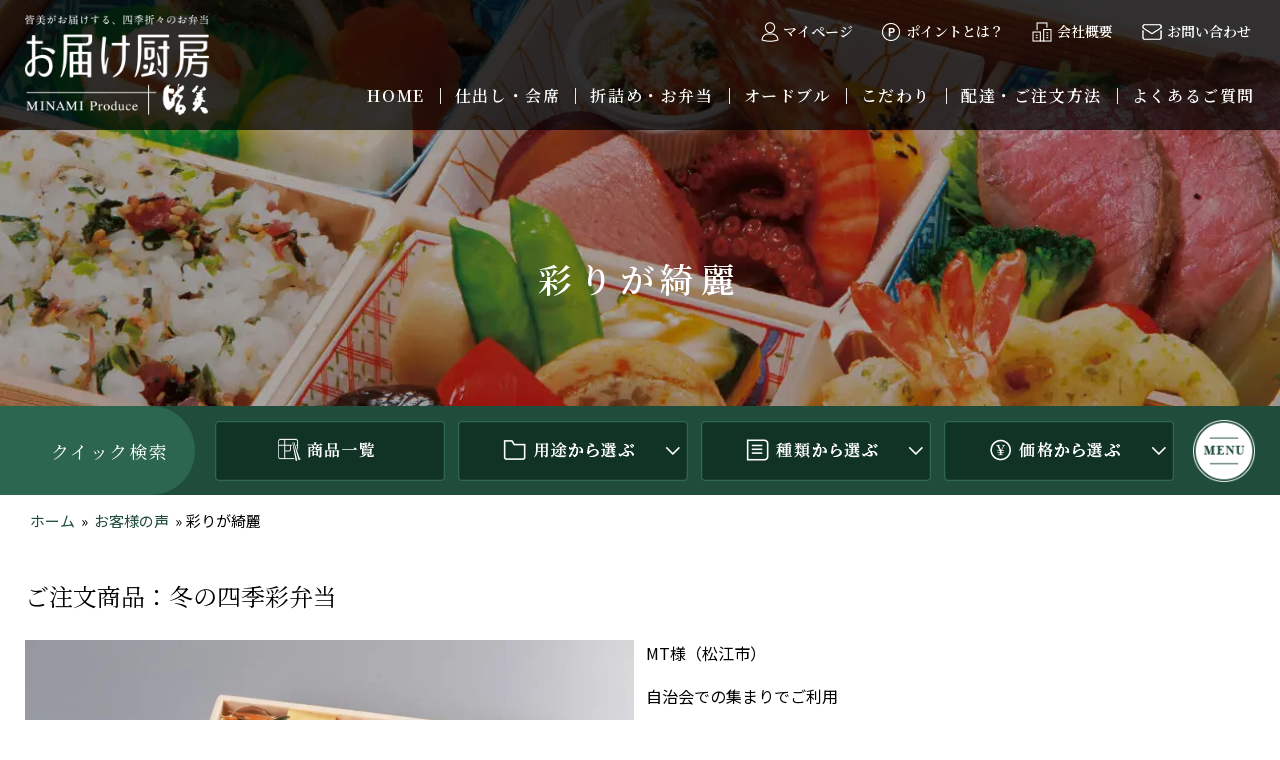

--- FILE ---
content_type: text/html; charset=UTF-8
request_url: https://matsue-otodoke.com/voice/%E5%BD%A9%E3%82%8A%E3%81%8C%E7%B6%BA%E9%BA%97/
body_size: 18262
content:
<!DOCTYPE html>
<html lang="ja">
<!--[if lt IE 7]><html lang="ja" prefix="og: http://ogp.me/ns#" class="no-js lt-ie9 lt-ie8 lt-ie7"><![endif]-->
<!--[if (IE 7)&!(IEMobile)]><html lang="ja" prefix="og: http://ogp.me/ns#" class="no-js lt-ie9 lt-ie8"><![endif]-->
<!--[if (IE 8)&!(IEMobile)]><html lang="ja" prefix="og: http://ogp.me/ns#" class="no-js lt-ie9"><![endif]-->
<!--[if gt IE 8]><!--> <html lang="ja" prefix="og: http://ogp.me/ns#" class="no-js"><!--<![endif]-->
	<head>
		<meta charset="UTF-8">
		<meta http-equiv="X-UA-Compatible" content="IE=edge,chrome=1">
		<meta name="viewport" content="width=device-width, initial-scale=1">
		<meta name="format-detection" content="telephone=no">
		<link rel="profile" href="http://gmpg.org/xfn/11">
		<link rel="pingback" href="https://matsue-otodoke.com/wp/xmlrpc.php">

		<meta name='robots' content='index, follow, max-image-preview:large, max-snippet:-1, max-video-preview:-1' />

	<!-- This site is optimized with the Yoast SEO plugin v21.0 - https://yoast.com/wordpress/plugins/seo/ -->
	<title>彩りが綺麗 | お届け厨房 皆美【公式】松江市を中心に仕出し弁当配達・お料理宅配</title>
	<meta name="description" content="松江市 MT様 | 季節の食材が彩りよくきれいに盛り付けられていて良かった。" />
	<link rel="canonical" href="https://matsue-otodoke.com/voice/彩りが綺麗/" />
	<meta property="og:locale" content="ja_JP" />
	<meta property="og:type" content="article" />
	<meta property="og:title" content="彩りが綺麗 | お届け厨房 皆美【公式】松江市を中心に仕出し弁当配達・お料理宅配" />
	<meta property="og:description" content="松江市 MT様 | 季節の食材が彩りよくきれいに盛り付けられていて良かった。" />
	<meta property="og:url" content="https://matsue-otodoke.com/voice/彩りが綺麗/" />
	<meta property="og:site_name" content="お届け厨房 皆美【公式】松江市を中心に仕出し弁当配達・お料理宅配" />
	<meta property="article:modified_time" content="2023-06-05T03:05:53+00:00" />
	<meta name="twitter:card" content="summary_large_image" />
	<script type="application/ld+json" class="yoast-schema-graph">{"@context":"https://schema.org","@graph":[{"@type":"WebPage","@id":"https://matsue-otodoke.com/voice/%e5%bd%a9%e3%82%8a%e3%81%8c%e7%b6%ba%e9%ba%97/","url":"https://matsue-otodoke.com/voice/%e5%bd%a9%e3%82%8a%e3%81%8c%e7%b6%ba%e9%ba%97/","name":"彩りが綺麗 | お届け厨房 皆美【公式】松江市を中心に仕出し弁当配達・お料理宅配","isPartOf":{"@id":"https://matsue-otodoke.com/#website"},"datePublished":"2023-04-04T08:48:57+00:00","dateModified":"2023-06-05T03:05:53+00:00","description":"松江市 MT様 | 季節の食材が彩りよくきれいに盛り付けられていて良かった。","breadcrumb":{"@id":"https://matsue-otodoke.com/voice/%e5%bd%a9%e3%82%8a%e3%81%8c%e7%b6%ba%e9%ba%97/#breadcrumb"},"inLanguage":"ja","potentialAction":[{"@type":"ReadAction","target":["https://matsue-otodoke.com/voice/%e5%bd%a9%e3%82%8a%e3%81%8c%e7%b6%ba%e9%ba%97/"]}]},{"@type":"BreadcrumbList","@id":"https://matsue-otodoke.com/voice/%e5%bd%a9%e3%82%8a%e3%81%8c%e7%b6%ba%e9%ba%97/#breadcrumb","itemListElement":[{"@type":"ListItem","position":1,"name":"ホーム","item":"https://matsue-otodoke.com/"},{"@type":"ListItem","position":2,"name":"お客様の声","item":"https://matsue-otodoke.com/voice/"},{"@type":"ListItem","position":3,"name":"彩りが綺麗"}]},{"@type":"WebSite","@id":"https://matsue-otodoke.com/#website","url":"https://matsue-otodoke.com/","name":"お届け厨房 皆美【公式】松江市を中心に仕出し弁当配達・お料理宅配","description":"","potentialAction":[{"@type":"SearchAction","target":{"@type":"EntryPoint","urlTemplate":"https://matsue-otodoke.com/?s={search_term_string}"},"query-input":"required name=search_term_string"}],"inLanguage":"ja"}]}</script>
	<!-- / Yoast SEO plugin. -->


<link rel='dns-prefetch' href='//ajax.googleapis.com' />
<link rel='dns-prefetch' href='//fonts.googleapis.com' />
<link rel="alternate" type="application/rss+xml" title="お届け厨房 皆美【公式】松江市を中心に仕出し弁当配達・お料理宅配 &raquo; フィード" href="https://matsue-otodoke.com/feed/" />
<link rel="alternate" type="application/rss+xml" title="お届け厨房 皆美【公式】松江市を中心に仕出し弁当配達・お料理宅配 &raquo; コメントフィード" href="https://matsue-otodoke.com/comments/feed/" />
<link rel="alternate" title="oEmbed (JSON)" type="application/json+oembed" href="https://matsue-otodoke.com/wp-json/oembed/1.0/embed?url=https%3A%2F%2Fmatsue-otodoke.com%2Fvoice%2F%25e5%25bd%25a9%25e3%2582%258a%25e3%2581%258c%25e7%25b6%25ba%25e9%25ba%2597%2F" />
<link rel="alternate" title="oEmbed (XML)" type="text/xml+oembed" href="https://matsue-otodoke.com/wp-json/oembed/1.0/embed?url=https%3A%2F%2Fmatsue-otodoke.com%2Fvoice%2F%25e5%25bd%25a9%25e3%2582%258a%25e3%2581%258c%25e7%25b6%25ba%25e9%25ba%2597%2F&#038;format=xml" />
<style id='wp-img-auto-sizes-contain-inline-css' type='text/css'>
img:is([sizes=auto i],[sizes^="auto," i]){contain-intrinsic-size:3000px 1500px}
/*# sourceURL=wp-img-auto-sizes-contain-inline-css */
</style>
<style id='wp-emoji-styles-inline-css' type='text/css'>

	img.wp-smiley, img.emoji {
		display: inline !important;
		border: none !important;
		box-shadow: none !important;
		height: 1em !important;
		width: 1em !important;
		margin: 0 0.07em !important;
		vertical-align: -0.1em !important;
		background: none !important;
		padding: 0 !important;
	}
/*# sourceURL=wp-emoji-styles-inline-css */
</style>
<style id='wp-block-library-inline-css' type='text/css'>
:root{--wp-block-synced-color:#7a00df;--wp-block-synced-color--rgb:122,0,223;--wp-bound-block-color:var(--wp-block-synced-color);--wp-editor-canvas-background:#ddd;--wp-admin-theme-color:#007cba;--wp-admin-theme-color--rgb:0,124,186;--wp-admin-theme-color-darker-10:#006ba1;--wp-admin-theme-color-darker-10--rgb:0,107,160.5;--wp-admin-theme-color-darker-20:#005a87;--wp-admin-theme-color-darker-20--rgb:0,90,135;--wp-admin-border-width-focus:2px}@media (min-resolution:192dpi){:root{--wp-admin-border-width-focus:1.5px}}.wp-element-button{cursor:pointer}:root .has-very-light-gray-background-color{background-color:#eee}:root .has-very-dark-gray-background-color{background-color:#313131}:root .has-very-light-gray-color{color:#eee}:root .has-very-dark-gray-color{color:#313131}:root .has-vivid-green-cyan-to-vivid-cyan-blue-gradient-background{background:linear-gradient(135deg,#00d084,#0693e3)}:root .has-purple-crush-gradient-background{background:linear-gradient(135deg,#34e2e4,#4721fb 50%,#ab1dfe)}:root .has-hazy-dawn-gradient-background{background:linear-gradient(135deg,#faaca8,#dad0ec)}:root .has-subdued-olive-gradient-background{background:linear-gradient(135deg,#fafae1,#67a671)}:root .has-atomic-cream-gradient-background{background:linear-gradient(135deg,#fdd79a,#004a59)}:root .has-nightshade-gradient-background{background:linear-gradient(135deg,#330968,#31cdcf)}:root .has-midnight-gradient-background{background:linear-gradient(135deg,#020381,#2874fc)}:root{--wp--preset--font-size--normal:16px;--wp--preset--font-size--huge:42px}.has-regular-font-size{font-size:1em}.has-larger-font-size{font-size:2.625em}.has-normal-font-size{font-size:var(--wp--preset--font-size--normal)}.has-huge-font-size{font-size:var(--wp--preset--font-size--huge)}.has-text-align-center{text-align:center}.has-text-align-left{text-align:left}.has-text-align-right{text-align:right}.has-fit-text{white-space:nowrap!important}#end-resizable-editor-section{display:none}.aligncenter{clear:both}.items-justified-left{justify-content:flex-start}.items-justified-center{justify-content:center}.items-justified-right{justify-content:flex-end}.items-justified-space-between{justify-content:space-between}.screen-reader-text{border:0;clip-path:inset(50%);height:1px;margin:-1px;overflow:hidden;padding:0;position:absolute;width:1px;word-wrap:normal!important}.screen-reader-text:focus{background-color:#ddd;clip-path:none;color:#444;display:block;font-size:1em;height:auto;left:5px;line-height:normal;padding:15px 23px 14px;text-decoration:none;top:5px;width:auto;z-index:100000}html :where(.has-border-color){border-style:solid}html :where([style*=border-top-color]){border-top-style:solid}html :where([style*=border-right-color]){border-right-style:solid}html :where([style*=border-bottom-color]){border-bottom-style:solid}html :where([style*=border-left-color]){border-left-style:solid}html :where([style*=border-width]){border-style:solid}html :where([style*=border-top-width]){border-top-style:solid}html :where([style*=border-right-width]){border-right-style:solid}html :where([style*=border-bottom-width]){border-bottom-style:solid}html :where([style*=border-left-width]){border-left-style:solid}html :where(img[class*=wp-image-]){height:auto;max-width:100%}:where(figure){margin:0 0 1em}html :where(.is-position-sticky){--wp-admin--admin-bar--position-offset:var(--wp-admin--admin-bar--height,0px)}@media screen and (max-width:600px){html :where(.is-position-sticky){--wp-admin--admin-bar--position-offset:0px}}

/*# sourceURL=wp-block-library-inline-css */
</style><style id='global-styles-inline-css' type='text/css'>
:root{--wp--preset--aspect-ratio--square: 1;--wp--preset--aspect-ratio--4-3: 4/3;--wp--preset--aspect-ratio--3-4: 3/4;--wp--preset--aspect-ratio--3-2: 3/2;--wp--preset--aspect-ratio--2-3: 2/3;--wp--preset--aspect-ratio--16-9: 16/9;--wp--preset--aspect-ratio--9-16: 9/16;--wp--preset--color--black: #000000;--wp--preset--color--cyan-bluish-gray: #abb8c3;--wp--preset--color--white: #ffffff;--wp--preset--color--pale-pink: #f78da7;--wp--preset--color--vivid-red: #cf2e2e;--wp--preset--color--luminous-vivid-orange: #ff6900;--wp--preset--color--luminous-vivid-amber: #fcb900;--wp--preset--color--light-green-cyan: #7bdcb5;--wp--preset--color--vivid-green-cyan: #00d084;--wp--preset--color--pale-cyan-blue: #8ed1fc;--wp--preset--color--vivid-cyan-blue: #0693e3;--wp--preset--color--vivid-purple: #9b51e0;--wp--preset--gradient--vivid-cyan-blue-to-vivid-purple: linear-gradient(135deg,rgb(6,147,227) 0%,rgb(155,81,224) 100%);--wp--preset--gradient--light-green-cyan-to-vivid-green-cyan: linear-gradient(135deg,rgb(122,220,180) 0%,rgb(0,208,130) 100%);--wp--preset--gradient--luminous-vivid-amber-to-luminous-vivid-orange: linear-gradient(135deg,rgb(252,185,0) 0%,rgb(255,105,0) 100%);--wp--preset--gradient--luminous-vivid-orange-to-vivid-red: linear-gradient(135deg,rgb(255,105,0) 0%,rgb(207,46,46) 100%);--wp--preset--gradient--very-light-gray-to-cyan-bluish-gray: linear-gradient(135deg,rgb(238,238,238) 0%,rgb(169,184,195) 100%);--wp--preset--gradient--cool-to-warm-spectrum: linear-gradient(135deg,rgb(74,234,220) 0%,rgb(151,120,209) 20%,rgb(207,42,186) 40%,rgb(238,44,130) 60%,rgb(251,105,98) 80%,rgb(254,248,76) 100%);--wp--preset--gradient--blush-light-purple: linear-gradient(135deg,rgb(255,206,236) 0%,rgb(152,150,240) 100%);--wp--preset--gradient--blush-bordeaux: linear-gradient(135deg,rgb(254,205,165) 0%,rgb(254,45,45) 50%,rgb(107,0,62) 100%);--wp--preset--gradient--luminous-dusk: linear-gradient(135deg,rgb(255,203,112) 0%,rgb(199,81,192) 50%,rgb(65,88,208) 100%);--wp--preset--gradient--pale-ocean: linear-gradient(135deg,rgb(255,245,203) 0%,rgb(182,227,212) 50%,rgb(51,167,181) 100%);--wp--preset--gradient--electric-grass: linear-gradient(135deg,rgb(202,248,128) 0%,rgb(113,206,126) 100%);--wp--preset--gradient--midnight: linear-gradient(135deg,rgb(2,3,129) 0%,rgb(40,116,252) 100%);--wp--preset--font-size--small: 13px;--wp--preset--font-size--medium: 20px;--wp--preset--font-size--large: 36px;--wp--preset--font-size--x-large: 42px;--wp--preset--spacing--20: 0.44rem;--wp--preset--spacing--30: 0.67rem;--wp--preset--spacing--40: 1rem;--wp--preset--spacing--50: 1.5rem;--wp--preset--spacing--60: 2.25rem;--wp--preset--spacing--70: 3.38rem;--wp--preset--spacing--80: 5.06rem;--wp--preset--shadow--natural: 6px 6px 9px rgba(0, 0, 0, 0.2);--wp--preset--shadow--deep: 12px 12px 50px rgba(0, 0, 0, 0.4);--wp--preset--shadow--sharp: 6px 6px 0px rgba(0, 0, 0, 0.2);--wp--preset--shadow--outlined: 6px 6px 0px -3px rgb(255, 255, 255), 6px 6px rgb(0, 0, 0);--wp--preset--shadow--crisp: 6px 6px 0px rgb(0, 0, 0);}:where(.is-layout-flex){gap: 0.5em;}:where(.is-layout-grid){gap: 0.5em;}body .is-layout-flex{display: flex;}.is-layout-flex{flex-wrap: wrap;align-items: center;}.is-layout-flex > :is(*, div){margin: 0;}body .is-layout-grid{display: grid;}.is-layout-grid > :is(*, div){margin: 0;}:where(.wp-block-columns.is-layout-flex){gap: 2em;}:where(.wp-block-columns.is-layout-grid){gap: 2em;}:where(.wp-block-post-template.is-layout-flex){gap: 1.25em;}:where(.wp-block-post-template.is-layout-grid){gap: 1.25em;}.has-black-color{color: var(--wp--preset--color--black) !important;}.has-cyan-bluish-gray-color{color: var(--wp--preset--color--cyan-bluish-gray) !important;}.has-white-color{color: var(--wp--preset--color--white) !important;}.has-pale-pink-color{color: var(--wp--preset--color--pale-pink) !important;}.has-vivid-red-color{color: var(--wp--preset--color--vivid-red) !important;}.has-luminous-vivid-orange-color{color: var(--wp--preset--color--luminous-vivid-orange) !important;}.has-luminous-vivid-amber-color{color: var(--wp--preset--color--luminous-vivid-amber) !important;}.has-light-green-cyan-color{color: var(--wp--preset--color--light-green-cyan) !important;}.has-vivid-green-cyan-color{color: var(--wp--preset--color--vivid-green-cyan) !important;}.has-pale-cyan-blue-color{color: var(--wp--preset--color--pale-cyan-blue) !important;}.has-vivid-cyan-blue-color{color: var(--wp--preset--color--vivid-cyan-blue) !important;}.has-vivid-purple-color{color: var(--wp--preset--color--vivid-purple) !important;}.has-black-background-color{background-color: var(--wp--preset--color--black) !important;}.has-cyan-bluish-gray-background-color{background-color: var(--wp--preset--color--cyan-bluish-gray) !important;}.has-white-background-color{background-color: var(--wp--preset--color--white) !important;}.has-pale-pink-background-color{background-color: var(--wp--preset--color--pale-pink) !important;}.has-vivid-red-background-color{background-color: var(--wp--preset--color--vivid-red) !important;}.has-luminous-vivid-orange-background-color{background-color: var(--wp--preset--color--luminous-vivid-orange) !important;}.has-luminous-vivid-amber-background-color{background-color: var(--wp--preset--color--luminous-vivid-amber) !important;}.has-light-green-cyan-background-color{background-color: var(--wp--preset--color--light-green-cyan) !important;}.has-vivid-green-cyan-background-color{background-color: var(--wp--preset--color--vivid-green-cyan) !important;}.has-pale-cyan-blue-background-color{background-color: var(--wp--preset--color--pale-cyan-blue) !important;}.has-vivid-cyan-blue-background-color{background-color: var(--wp--preset--color--vivid-cyan-blue) !important;}.has-vivid-purple-background-color{background-color: var(--wp--preset--color--vivid-purple) !important;}.has-black-border-color{border-color: var(--wp--preset--color--black) !important;}.has-cyan-bluish-gray-border-color{border-color: var(--wp--preset--color--cyan-bluish-gray) !important;}.has-white-border-color{border-color: var(--wp--preset--color--white) !important;}.has-pale-pink-border-color{border-color: var(--wp--preset--color--pale-pink) !important;}.has-vivid-red-border-color{border-color: var(--wp--preset--color--vivid-red) !important;}.has-luminous-vivid-orange-border-color{border-color: var(--wp--preset--color--luminous-vivid-orange) !important;}.has-luminous-vivid-amber-border-color{border-color: var(--wp--preset--color--luminous-vivid-amber) !important;}.has-light-green-cyan-border-color{border-color: var(--wp--preset--color--light-green-cyan) !important;}.has-vivid-green-cyan-border-color{border-color: var(--wp--preset--color--vivid-green-cyan) !important;}.has-pale-cyan-blue-border-color{border-color: var(--wp--preset--color--pale-cyan-blue) !important;}.has-vivid-cyan-blue-border-color{border-color: var(--wp--preset--color--vivid-cyan-blue) !important;}.has-vivid-purple-border-color{border-color: var(--wp--preset--color--vivid-purple) !important;}.has-vivid-cyan-blue-to-vivid-purple-gradient-background{background: var(--wp--preset--gradient--vivid-cyan-blue-to-vivid-purple) !important;}.has-light-green-cyan-to-vivid-green-cyan-gradient-background{background: var(--wp--preset--gradient--light-green-cyan-to-vivid-green-cyan) !important;}.has-luminous-vivid-amber-to-luminous-vivid-orange-gradient-background{background: var(--wp--preset--gradient--luminous-vivid-amber-to-luminous-vivid-orange) !important;}.has-luminous-vivid-orange-to-vivid-red-gradient-background{background: var(--wp--preset--gradient--luminous-vivid-orange-to-vivid-red) !important;}.has-very-light-gray-to-cyan-bluish-gray-gradient-background{background: var(--wp--preset--gradient--very-light-gray-to-cyan-bluish-gray) !important;}.has-cool-to-warm-spectrum-gradient-background{background: var(--wp--preset--gradient--cool-to-warm-spectrum) !important;}.has-blush-light-purple-gradient-background{background: var(--wp--preset--gradient--blush-light-purple) !important;}.has-blush-bordeaux-gradient-background{background: var(--wp--preset--gradient--blush-bordeaux) !important;}.has-luminous-dusk-gradient-background{background: var(--wp--preset--gradient--luminous-dusk) !important;}.has-pale-ocean-gradient-background{background: var(--wp--preset--gradient--pale-ocean) !important;}.has-electric-grass-gradient-background{background: var(--wp--preset--gradient--electric-grass) !important;}.has-midnight-gradient-background{background: var(--wp--preset--gradient--midnight) !important;}.has-small-font-size{font-size: var(--wp--preset--font-size--small) !important;}.has-medium-font-size{font-size: var(--wp--preset--font-size--medium) !important;}.has-large-font-size{font-size: var(--wp--preset--font-size--large) !important;}.has-x-large-font-size{font-size: var(--wp--preset--font-size--x-large) !important;}
/*# sourceURL=global-styles-inline-css */
</style>

<style id='classic-theme-styles-inline-css' type='text/css'>
/*! This file is auto-generated */
.wp-block-button__link{color:#fff;background-color:#32373c;border-radius:9999px;box-shadow:none;text-decoration:none;padding:calc(.667em + 2px) calc(1.333em + 2px);font-size:1.125em}.wp-block-file__button{background:#32373c;color:#fff;text-decoration:none}
/*# sourceURL=/wp-includes/css/classic-themes.min.css */
</style>
<link rel='stylesheet' id='search-style-css' href='https://matsue-otodoke.com/wp/wp-content/plugins/../myplugin/shidashi_item_search/search-style.css?ver=6.9' type='text/css' media='all' />
<link rel='stylesheet' id='jquery-ui-css-css' href='//ajax.googleapis.com/ajax/libs/jqueryui/1.8.2/themes/smoothness/jquery-ui.css?ver=6.9' type='text/css' media='all' />
<link rel='stylesheet' id='bxslider-style-css' href='https://matsue-otodoke.com/wp/wp-content/themes/fujina-tei/css/jquery.bxslider.css?ver=6.9' type='text/css' media='all' />
<link rel='stylesheet' id='swiper-style-css' href='https://matsue-otodoke.com/wp/wp-content/themes/fujina-tei/css/swiper.min.css?ver=6.9' type='text/css' media='all' />
<link rel='stylesheet' id='parent-style-css' href='https://matsue-otodoke.com/wp/wp-content/themes/estore/style.css?ver=6.9' type='text/css' media='all' />
<link rel='stylesheet' id='noto-serif-jp-css' href='https://fonts.googleapis.com/css2?family=Noto+Serif+JP%3Awght%40400%3B500%3B600%3B700&#038;display=swap&#038;ver=6.9' type='text/css' media='all' />
<link rel='stylesheet' id='noto-sans-jp-css' href='https://fonts.googleapis.com/css2?family=Noto+Sans+JP%3Awght%40400%3B500%3B700&#038;display=swap&#038;ver=6.9' type='text/css' media='all' />
<link rel='stylesheet' id='eb-garamond-css' href='https://fonts.googleapis.com/css2?family=EB+Garamond&#038;display=swap&#038;ver=6.9' type='text/css' media='all' />
<link rel='stylesheet' id='estore-child-style-css' href='https://matsue-otodoke.com/wp/wp-content/themes/fujina-tei/css/style.css?ver=1686811009' type='text/css' media='all' />
<link rel='stylesheet' id='font-awesome-css' href='https://matsue-otodoke.com/wp/wp-content/themes/estore/font-awesome/css/font-awesome.min.css?ver=4.7.0' type='text/css' media='all' />
<link rel='stylesheet' id='estore-style-css' href='https://matsue-otodoke.com/wp/wp-content/themes/fujina-tei/style.css?ver=6.9' type='text/css' media='all' />
<link rel='stylesheet' id='simple-favorites-css' href='https://matsue-otodoke.com/wp/wp-content/plugins/favorites/assets/css/favorites.css?ver=2.3.3' type='text/css' media='all' />
<script type="text/javascript" src="https://matsue-otodoke.com/wp/wp-content/plugins/wp-retina-2x/app/picturefill.min.js?ver=1690159349" id="wr2x-picturefill-js-js"></script>
<script type="text/javascript" src="//ajax.googleapis.com/ajax/libs/jquery/2.1.4/jquery.min.js?ver=6.9" id="jquery-js"></script>
<script type="text/javascript" src="https://matsue-otodoke.com/wp/wp-content/themes/fujina-tei/js/jquery.bxslider/jquery.bxslider.min.js?ver=1" id="bxslider-script-js"></script>
<script type="text/javascript" src="https://matsue-otodoke.com/wp/wp-content/themes/fujina-tei/js/swiper.min.js?ver=1" id="swiper-script-js"></script>
<script type="text/javascript" id="favorites-js-extra">
/* <![CDATA[ */
var favorites_data = {"ajaxurl":"https://matsue-otodoke.com/wp/wp-admin/admin-ajax.php","nonce":"f429f3d50e","favorite":"\u304a\u6c17\u306b\u5165\u308a\u306b\u8ffd\u52a0","favorited":"\u304a\u6c17\u306b\u5165\u308a\u304b\u3089\u524a\u9664","includecount":"","indicate_loading":"","loading_text":"Loading","loading_image":"","loading_image_active":"","loading_image_preload":"","cache_enabled":"1","button_options":{"button_type":"custom","custom_colors":false,"box_shadow":false,"include_count":false,"default":{"background_default":false,"border_default":false,"text_default":false,"icon_default":false,"count_default":false},"active":{"background_active":false,"border_active":false,"text_active":false,"icon_active":false,"count_active":false}},"authentication_modal_content":"\u003Cp\u003EPlease login to add favorites.\u003C/p\u003E\u003Cp\u003E\u003Ca href=\"#\" data-favorites-modal-close\u003EDismiss this notice\u003C/a\u003E\u003C/p\u003E","authentication_redirect":"","dev_mode":"","logged_in":"","user_id":"0","authentication_redirect_url":"https://matsue-otodoke.com/wp/login_38320"};
//# sourceURL=favorites-js-extra
/* ]]> */
</script>
<script type="text/javascript" src="https://matsue-otodoke.com/wp/wp-content/plugins/favorites/assets/js/favorites.min.js?ver=2.3.3" id="favorites-js"></script>
<link rel="https://api.w.org/" href="https://matsue-otodoke.com/wp-json/" /><link rel="EditURI" type="application/rsd+xml" title="RSD" href="https://matsue-otodoke.com/wp/xmlrpc.php?rsd" />
<link rel='shortlink' href='https://matsue-otodoke.com/?p=336' />

		<!-- GA Google Analytics @ https://m0n.co/ga -->
		<script async src="https://www.googletagmanager.com/gtag/js?id=G-H550R9ZTHQ"></script>
		<script>
			window.dataLayer = window.dataLayer || [];
			function gtag(){dataLayer.push(arguments);}
			gtag('js', new Date());
			gtag('config', 'G-H550R9ZTHQ');
		</script>

	<link rel="icon" href="https://matsue-otodoke.com/wp/wp-content/uploads/2023/05/cropped-favicon-32x32.png" sizes="32x32" />
<link rel="icon" href="https://matsue-otodoke.com/wp/wp-content/uploads/2023/05/cropped-favicon-192x192.png" sizes="192x192" />
<link rel="apple-touch-icon" href="https://matsue-otodoke.com/wp/wp-content/uploads/2023/05/cropped-favicon-180x180.png" />
<meta name="msapplication-TileImage" content="https://matsue-otodoke.com/wp/wp-content/uploads/2023/05/cropped-favicon-270x270.png" />

		<!-- Google Tag Manager -->
		<script>(function(w,d,s,l,i){w[l]=w[l]||[];w[l].push({'gtm.start':
		new Date().getTime(),event:'gtm.js'});var f=d.getElementsByTagName(s)[0],
		j=d.createElement(s),dl=l!='dataLayer'?'&l='+l:'';j.async=true;j.src=
		'https://www.googletagmanager.com/gtm.js?id='+i+dl;f.parentNode.insertBefore(j,f);
		})(window,document,'script','dataLayer','GTM-59CS8B5');</script>
		<!-- End Google Tag Manager -->
	</head>

	<body class="wp-singular voice-template-default single single-voice postid-336 wp-embed-responsive wp-theme-estore wp-child-theme-fujina-tei">
		<!-- Google Tag Manager (noscript) -->
		<noscript><iframe src="https://www.googletagmanager.com/ns.html?id=GTM-59CS8B5"
		height="0" width="0" style="display:none;visibility:hidden"></iframe></noscript>
		<!-- End Google Tag Manager (noscript) -->

				<div id="page" class="hfeed site">
			<a class="skip-link screen-reader-text" href="#content">コンテンツへスキップ</a>
			
			<header id="masthead" class="site-header" role="banner">
				<!-- Cart PC -->
									<div id="open" class="open_pc">
						<img src="https://matsue-otodoke.com/wp/wp-content/themes/fujina-tei/images/common/btn-cart-float.png" srcset="https://matsue-otodoke.com/wp/wp-content/themes/fujina-tei/images/common/btn-cart-float.png 1x,https://matsue-otodoke.com/wp/wp-content/themes/fujina-tei/images/common/btn-cart-float@2x.png 2x" alt="カートの中身" id="cart-btn">
					</div>
					<div class="floating_favorite">
						<a href="https://matsue-otodoke.com/favorites/" class="no-op">
							<img src="https://matsue-otodoke.com/wp/wp-content/themes/fujina-tei/images/common/btn-favorite-float.png" srcset="https://matsue-otodoke.com/wp/wp-content/themes/fujina-tei/images/common/btn-favorite-float.png 1x,https://matsue-otodoke.com/wp/wp-content/themes/fujina-tei/images/common/btn-favorite-float@2x.png 2x" alt="お気に入り">
						</a>
					</div>
								<div class="top-header-wrapper clearfix">
					<div class="container">
						<div class="header_logo header_left">
															<div class="site-logo">
									<a href="https://matsue-otodoke.com/" title="お届け厨房 皆美【公式】松江市を中心に仕出し弁当配達・お料理宅配" rel="home">
										<img src="https://matsue-otodoke.com/wp/wp-content/themes/fujina-tei/images/common/logo-header.png" alt="味皆美ふじな亭" srcset="https://matsue-otodoke.com/wp/wp-content/themes/fujina-tei/images/common/logo-header@2x.png 2x" class="skip-lazy">
									</a>
								</div>
													</div><!-- header_logo end -->

													<div class="header_cont">
								<nav id="h_nav">
									<ul class="nav h_nav">
										<li id="menu-item-89" class="menu-item menu-item-type-custom menu-item-object-custom menu-item-89"><a target="_blank" href="https://www.deli-cart.jp/login/fujinatei_otodokechubo/">マイページ</a></li>
<li id="menu-item-91" class="menu-item menu-item-type-post_type menu-item-object-page menu-item-91"><a href="https://matsue-otodoke.com/point/">ポイントとは？</a></li>
<li id="menu-item-92" class="menu-item menu-item-type-post_type menu-item-object-page menu-item-92"><a href="https://matsue-otodoke.com/corp/">会社概要</a></li>
<li id="menu-item-90" class="menu-item menu-item-type-post_type menu-item-object-page menu-item-90"><a href="https://matsue-otodoke.com/contact/">お問い合わせ</a></li>
									</ul>
								</nav>
								<nav id="header_nav">
									<ul id="menu-%e3%83%98%e3%83%83%e3%83%80%e3%83%bc%e3%83%a1%e3%83%8b%e3%83%a5%e3%83%bc2" class="nav header_nav"><li id="menu-item-97" class="menu-item menu-item-type-post_type menu-item-object-page menu-item-home menu-item-97"><a href="https://matsue-otodoke.com/">HOME</a></li>
<li id="menu-item-94" class="menu-item menu-item-type-taxonomy menu-item-object-series menu-item-94"><a href="https://matsue-otodoke.com/series/kaiseki/">仕出し・会席</a></li>
<li id="menu-item-95" class="menu-item menu-item-type-taxonomy menu-item-object-series menu-item-95"><a href="https://matsue-otodoke.com/series/bento/">折詰め・お弁当</a></li>
<li id="menu-item-96" class="menu-item menu-item-type-taxonomy menu-item-object-series menu-item-96"><a href="https://matsue-otodoke.com/series/o-dburu/">オードブル</a></li>
<li id="menu-item-98" class="menu-item menu-item-type-post_type menu-item-object-page menu-item-98"><a href="https://matsue-otodoke.com/kodawari/">こだわり</a></li>
<li id="menu-item-100" class="menu-item menu-item-type-post_type menu-item-object-page menu-item-100"><a href="https://matsue-otodoke.com/order/">配達・ご注文方法</a></li>
<li id="menu-item-99" class="menu-item menu-item-type-post_type menu-item-object-page menu-item-99"><a href="https://matsue-otodoke.com/faq/">よくあるご質問</a></li>
</ul>								</nav>
							</div>
											</div>
				</div>

								
									<div class="page_header">
						<div class="container">
							<h1 class="page_title">彩りが綺麗</h1>
						</div>
					</div>

								    <div class="g_nav clearfix" id="fixedNav">
		<nav id="site-navigation" class="main-navigation" role="navigation">
			<div class="container">
				<div class="g_nav-title">
					<span>クイック検索</span>
				</div>
				<div class="g_nav-content">
					<ul id="menu-%e3%82%b0%e3%83%ad%e3%83%bc%e3%83%90%e3%83%ab%e3%83%8a%e3%83%93" class="g_nav-menu"><li id="menu-item-135" class="menu-item menu-item-type-post_type menu-item-object-page menu-item-135"><a href="https://matsue-otodoke.com/shidashi/">商品一覧</a></li>
<li id="menu-item-136" class="menu-item menu-item-type-post_type menu-item-object-page menu-item-has-children menu-item-136"><a href="https://matsue-otodoke.com/scene/">用途から選ぶ</a>
<ul class="sub-menu">
	<li id="menu-item-137" class="menu-item menu-item-type-taxonomy menu-item-object-scene menu-item-137"><a href="https://matsue-otodoke.com/scene/settai/">接待・おもてなし</a></li>
	<li id="menu-item-138" class="menu-item menu-item-type-taxonomy menu-item-object-scene menu-item-138"><a href="https://matsue-otodoke.com/scene/kaigi/">会議・研修</a></li>
	<li id="menu-item-139" class="menu-item menu-item-type-taxonomy menu-item-object-scene menu-item-139"><a href="https://matsue-otodoke.com/scene/houji/">法事・法要</a></li>
	<li id="menu-item-140" class="menu-item menu-item-type-taxonomy menu-item-object-scene menu-item-140"><a href="https://matsue-otodoke.com/scene/keiji/">慶事・お祝い</a></li>
	<li id="menu-item-141" class="menu-item menu-item-type-taxonomy menu-item-object-scene menu-item-141"><a href="https://matsue-otodoke.com/scene/kankou/">観光・行楽</a></li>
	<li id="menu-item-142" class="menu-item menu-item-type-taxonomy menu-item-object-scene menu-item-142"><a href="https://matsue-otodoke.com/scene/atsumari/">地域の集まり</a></li>
</ul>
</li>
<li id="menu-item-143" class="menu-item menu-item-type-post_type menu-item-object-page menu-item-has-children menu-item-143"><a href="https://matsue-otodoke.com/series/">種類から選ぶ</a>
<ul class="sub-menu">
	<li id="menu-item-144" class="menu-item menu-item-type-taxonomy menu-item-object-series menu-item-144"><a href="https://matsue-otodoke.com/series/kaiseki/">仕出し・会席</a></li>
	<li id="menu-item-145" class="menu-item menu-item-type-taxonomy menu-item-object-series menu-item-145"><a href="https://matsue-otodoke.com/series/bento/">折詰め・お弁当</a></li>
	<li id="menu-item-146" class="menu-item menu-item-type-taxonomy menu-item-object-series menu-item-146"><a href="https://matsue-otodoke.com/series/o-dburu/">オードブル</a></li>
	<li id="menu-item-147" class="menu-item menu-item-type-taxonomy menu-item-object-series menu-item-147"><a href="https://matsue-otodoke.com/series/side/">単品・デザート</a></li>
</ul>
</li>
<li id="menu-item-148" class="menu-item menu-item-type-post_type menu-item-object-page menu-item-has-children menu-item-148"><a href="https://matsue-otodoke.com/price/">価格から選ぶ</a>
<ul class="sub-menu">
	<li id="menu-item-152" class="menu-item menu-item-type-post_type menu-item-object-page menu-item-152"><a href="https://matsue-otodoke.com/price/price1999/">〜1,999円</a></li>
	<li id="menu-item-149" class="menu-item menu-item-type-post_type menu-item-object-page menu-item-149"><a href="https://matsue-otodoke.com/price/price2000/">2,000〜2,999円</a></li>
	<li id="menu-item-150" class="menu-item menu-item-type-post_type menu-item-object-page menu-item-150"><a href="https://matsue-otodoke.com/price/price3000/">3,000〜3,999円</a></li>
	<li id="menu-item-151" class="menu-item menu-item-type-post_type menu-item-object-page menu-item-151"><a href="https://matsue-otodoke.com/price/price4000/">4,000円〜</a></li>
</ul>
</li>
</ul>					<div class="g_nav-button">
						<a id="toggle_btn"></a>
					</div>
				</div>
			</div>
		</nav>
		<div id="g_nav-slide-menu">
			<div class="menu_wrap">
				<p class="nav-menu-title"><span>Menu</span> / メニュー</p>
				<div class="menu-%e3%82%b9%e3%83%a9%e3%82%a4%e3%83%89%e3%83%a1%e3%83%8b%e3%83%a5%e3%83%bc-container"><ul id="menu-%e3%82%b9%e3%83%a9%e3%82%a4%e3%83%89%e3%83%a1%e3%83%8b%e3%83%a5%e3%83%bc" class="slide_menu"><li id="menu-item-101" class="menu-item menu-item-type-post_type menu-item-object-page menu-item-home menu-item-101"><a href="https://matsue-otodoke.com/">HOME</a></li>
<li id="menu-item-102" class="menu-item menu-item-type-taxonomy menu-item-object-series menu-item-102"><a href="https://matsue-otodoke.com/series/kaiseki/">仕出し・会席</a></li>
<li id="menu-item-103" class="menu-item menu-item-type-taxonomy menu-item-object-series menu-item-103"><a href="https://matsue-otodoke.com/series/bento/">折詰め・お弁当</a></li>
<li id="menu-item-104" class="menu-item menu-item-type-taxonomy menu-item-object-series menu-item-104"><a href="https://matsue-otodoke.com/series/o-dburu/">オードブル</a></li>
<li id="menu-item-105" class="menu-item menu-item-type-post_type menu-item-object-page menu-item-105"><a href="https://matsue-otodoke.com/kodawari/">こだわり</a></li>
<li id="menu-item-107" class="menu-item menu-item-type-post_type menu-item-object-page menu-item-107"><a href="https://matsue-otodoke.com/order/">配達・ご注文方法</a></li>
<li id="menu-item-106" class="menu-item menu-item-type-post_type menu-item-object-page menu-item-106"><a href="https://matsue-otodoke.com/faq/">よくあるご質問</a></li>
<li id="menu-item-109" class="menu-item menu-item-type-post_type menu-item-object-page menu-item-109"><a href="https://matsue-otodoke.com/shidashi/">商品一覧</a></li>
<li id="menu-item-108" class="menu-item menu-item-type-post_type menu-item-object-page menu-item-108"><a href="https://matsue-otodoke.com/recommended/">おすすめ商品</a></li>
<li id="menu-item-110" class="menu-item menu-item-type-post_type menu-item-object-page menu-item-110"><a href="https://matsue-otodoke.com/voice/">お客様の声</a></li>
<li id="menu-item-111" class="menu-item menu-item-type-post_type menu-item-object-page menu-item-111"><a href="https://matsue-otodoke.com/news/">お知らせ</a></li>
<li id="menu-item-112" class="menu-item menu-item-type-post_type menu-item-object-page menu-item-112"><a href="https://matsue-otodoke.com/contact/">お問い合わせ</a></li>
<li id="menu-item-113" class="menu-item menu-item-type-post_type menu-item-object-page menu-item-113"><a href="https://matsue-otodoke.com/corp/">会社概要</a></li>
<li id="menu-item-114" class="menu-item menu-item-type-post_type menu-item-object-page menu-item-114"><a href="https://matsue-otodoke.com/favorites/">お気に入り</a></li>
<li id="menu-item-115" class="menu-item menu-item-type-custom menu-item-object-custom menu-item-115"><a target="_blank" href="https://www.deli-cart.jp/login/fujinatei_otodokechubo/">マイページ</a></li>
<li id="menu-item-116" class="menu-item menu-item-type-post_type menu-item-object-page menu-item-116"><a href="https://matsue-otodoke.com/law/">特定商取引法に基づく表記</a></li>
<li id="menu-item-117" class="menu-item menu-item-type-post_type menu-item-object-page menu-item-117"><a href="https://matsue-otodoke.com/sitemap/">サイトマップ</a></li>
<li id="menu-item-118" class="title-scene menu-item menu-item-type-post_type menu-item-object-page menu-item-has-children menu-item-118"><a href="https://matsue-otodoke.com/scene/">/ 用途から選ぶ</a>
<ul class="sub-menu">
	<li id="menu-item-119" class="menu-item menu-item-type-taxonomy menu-item-object-scene menu-item-119"><a href="https://matsue-otodoke.com/scene/settai/">接待・おもてなし</a></li>
	<li id="menu-item-120" class="menu-item menu-item-type-taxonomy menu-item-object-scene menu-item-120"><a href="https://matsue-otodoke.com/scene/kaigi/">会議・研修</a></li>
	<li id="menu-item-121" class="menu-item menu-item-type-taxonomy menu-item-object-scene menu-item-121"><a href="https://matsue-otodoke.com/scene/houji/">法事・法要</a></li>
	<li id="menu-item-122" class="menu-item menu-item-type-taxonomy menu-item-object-scene menu-item-122"><a href="https://matsue-otodoke.com/scene/keiji/">慶事・お祝い</a></li>
	<li id="menu-item-123" class="menu-item menu-item-type-taxonomy menu-item-object-scene menu-item-123"><a href="https://matsue-otodoke.com/scene/kankou/">観光・行楽</a></li>
	<li id="menu-item-124" class="menu-item menu-item-type-taxonomy menu-item-object-scene menu-item-124"><a href="https://matsue-otodoke.com/scene/atsumari/">地域の集まり</a></li>
</ul>
</li>
<li id="menu-item-125" class="title-series menu-item menu-item-type-post_type menu-item-object-page menu-item-has-children menu-item-125"><a href="https://matsue-otodoke.com/series/">/ 種類から選ぶ</a>
<ul class="sub-menu">
	<li id="menu-item-126" class="menu-item menu-item-type-taxonomy menu-item-object-series menu-item-126"><a href="https://matsue-otodoke.com/series/kaiseki/">仕出し・会席</a></li>
	<li id="menu-item-127" class="menu-item menu-item-type-taxonomy menu-item-object-series menu-item-127"><a href="https://matsue-otodoke.com/series/bento/">折詰め・お弁当</a></li>
	<li id="menu-item-128" class="menu-item menu-item-type-taxonomy menu-item-object-series menu-item-128"><a href="https://matsue-otodoke.com/series/o-dburu/">オードブル</a></li>
	<li id="menu-item-129" class="menu-item menu-item-type-taxonomy menu-item-object-series menu-item-129"><a href="https://matsue-otodoke.com/series/side/">単品・デザート</a></li>
</ul>
</li>
<li id="menu-item-130" class="title-price menu-item menu-item-type-post_type menu-item-object-page menu-item-has-children menu-item-130"><a href="https://matsue-otodoke.com/price/">/ 価格から選ぶ</a>
<ul class="sub-menu">
	<li id="menu-item-134" class="menu-item menu-item-type-post_type menu-item-object-page menu-item-134"><a href="https://matsue-otodoke.com/price/price1999/">〜1,999円</a></li>
	<li id="menu-item-131" class="menu-item menu-item-type-post_type menu-item-object-page menu-item-131"><a href="https://matsue-otodoke.com/price/price2000/">2,000〜2,999円</a></li>
	<li id="menu-item-132" class="menu-item menu-item-type-post_type menu-item-object-page menu-item-132"><a href="https://matsue-otodoke.com/price/price3000/">3,000〜3,999円</a></li>
	<li id="menu-item-133" class="menu-item menu-item-type-post_type menu-item-object-page menu-item-133"><a href="https://matsue-otodoke.com/price/price4000/">4,000円〜</a></li>
</ul>
</li>
</ul></div>			</div>
		</div>
		<div class="nav_cover"></div>
		<div class="nav_close">
			<a id="closeBtn">
				<img src="https://matsue-otodoke.com/wp/wp-content/themes/fujina-tei/images/common/menu-close.png" alt="close" srcset="https://matsue-otodoke.com/wp/wp-content/themes/fujina-tei/images/common/menu-close@2x.png 2x">
			</a>
		</div>
    </div>			</header>
				

	<div id="content" class="site-content"><!-- #content.site-content -->
		<main id="main" class="clearfix right_sidebar">
		
			                        <div class="breadcrumb_wrap">
                <div class="container">
                    <p id="breadcrumbs"><span><span><a href="https://matsue-otodoke.com/">ホーム</a></span> » <span><a href="https://matsue-otodoke.com/voice/">お客様の声</a></span> » <span class="breadcrumb_last" aria-current="page">彩りが綺麗</span></span></p>                </div>
            </div>
            
			<div id="primary">
				<div class="container">
						
						
<article id="post-336" class="post-336 voice type-voice status-publish hentry">
	
	<!--<div class="section_header">
		<h2 class="section_title">彩りが綺麗</h2>	</div>	-->

	<div class="entry-content-text-wrapper clearfix">
		<div class="entry-content-wrapper">
			<div class="entry-content">
															<h3 class="vProduct">ご注文商品：冬の四季彩弁当</h3>
					
					<div class="row">
						<div class="col-sm-6">
							<div class="voice_img">
																	<img src="https://matsue-otodoke.com/wp/wp-content/uploads/2024/11/59bd72ba2370e43313ec8d88a43dd770-1024x683.jpg" class="img-responsive">															</div>
						</div>
						<div class="col-sm-6">
							<div class="voice_content">
								<p class="name">MT様（松江市）</p>
																<p class="vUse">自治会での集まりでご利用</p>
																<p class="vComment">季節の食材が彩りよくきれいに盛り付けられていて良かった。</p>
																							</div>
						</div>
					</div>
				
									<div class="row">
												<div class="col-xs-12">
							<div class="staff_coment">
								<p><span>スタッフコメント：</span><br>季節を感じられ、目でも楽しめるお弁当といった声を皆さまからも頂いております。</p>
							</div>
						</div>
											</div>
								<div class="page-links util-btn button_back">
					<a href="" onclick="javascript:window.history.back(-1);return false;"><span>前のページに戻る</span></a>
				</div>
			</div><!-- .entry-content -->
		</div>
	</div>

	</article><!-- #post-## -->
	
						
	<nav class="navigation post-navigation" aria-label="投稿">
		<h2 class="screen-reader-text">投稿ナビゲーション</h2>
		<div class="nav-links"><div class="nav-next"><a href="https://matsue-otodoke.com/voice/%e5%ae%89%e5%bf%83%e3%81%97%e3%81%a6%e4%bd%bf%e3%81%88%e3%81%be%e3%81%99/" rel="next">安心して使えます</a></div></div>
	</nav>	
							
									</div>
			</div> <!-- Primary end -->
			
			<!-- Start util-delivery -->
<section class="util-delivery bg-img ">
	<div class="container">
		<div class="section-title">
			<h2 class="section-title_jp">配達エリア</h2>
			<span class="section-title_en">Delivery</span>
		</div>
		<p class="delivery_lead">目安となるお届けエリアですので、<br class="show_sm">詳しくはお問い合わせください。</p>
		<div class="delivery_cont">
			<div class="delivery_map">
				<img src="https://matsue-otodoke.com/wp/wp-content/themes/fujina-tei/images/index/map1.png" alt="お届けエリア" srcset="https://matsue-otodoke.com/wp/wp-content/themes/fujina-tei/images/index/map1@2x.png 2x">
			</div>
			<div class="delivery_text">
				<table class="delivery_table">
    <tbody>
                <tr>
            <th>5,000円以上から配達可能エリア</th>
            <td>旧松江市、玉湯町、東出雲</td>
        </tr>
                <tr>
            <th>15,000円以上から配達可能エリア</th>
            <td>島根町、本庄町、八雲町、宍道町、大野町、秋鹿町、鹿島町</td>
        </tr>
                <tr>
            <th>30,000円以上から配達可能エリア</th>
            <td>美保関町、大東町の一部地域、加茂町、斐川町</td>
        </tr>
                <tr>
            <th>50,000円以上から配達可能エリア</th>
            <td>境港市、旧安来市、木次町の一部地域、三刀屋町の一部地域、<br />
米子市の一部地域、旧出雲市の一部地域、旧平田市の一部地域</td>
        </tr>
            </tbody>
</table>				<p class="delivery_attention">
					<span>旧出雲市、旧平田市、三刀屋町、木次町、</span><span>米子市の配達については</span><span>お問い合わせください。</span><br><span>ご予約の状況により、</span><span>配達できない場合もございます。</span>
				</p>
				<p class="delivery_attention">
					使い捨て（使捨）容器の場合は上記条件の半額で配達いたします。<br>※ただし5,000円地域は除く。
				</p>
			</div>

		</div>

		<div class="util-btn">
			<a href="https://matsue-otodoke.com/order#delivery-area"><span>配達エリアを詳しく見る</span></a>
		</div>
	</div>
</section>	<!-- Start util-contact -->
	<section class="util-contact ">
		<div class="container">
			<div class="section-title">
                <h2 class="section-title_jp">ご注文・お問い合わせ</h2>
                <span class="section-title_en">Order Contact</span>
            </div>
            <p class="contact_top-text">
                <span>翌日の予約、お料理の内容・数量の変更・決定は、</span><span>前日の午前中までにご予約下さい。</span><br>
                <span>土日・祝日の予約につきましては、混雑する場合が</span><span>ございますので、お早めにご予約ください。</span>
            </p>
            <div class="util-contact_cont">
                <div class="contact_staff">
                    <img src="https://matsue-otodoke.com/wp/wp-content/themes/fujina-tei/images/common/contact-image.png" alt="" srcset="https://matsue-otodoke.com/wp/wp-content/themes/fujina-tei/images/common/contact-image@2x.png 2x">
                </div>
                <div class="contact_info">
                    <ul class="contact_btn-list">
                        <li>
                            <a href="https://matsue-otodoke.com/shidashi/" class="no-op">
                                <picture>
                                    <source media="(max-width: 767px)" srcset="https://matsue-otodoke.com/wp/wp-content/themes/fujina-tei/images/img_mobile/btn-order-contact.png 1x, https://matsue-otodoke.com/wp/wp-content/themes/fujina-tei/images/img_mobile/btn-order-contact@2x.png 2x">
                                    <img src="https://matsue-otodoke.com/wp/wp-content/themes/fujina-tei/images/common/btn-order-contact.png" alt="今すぐご予約" srcset="https://matsue-otodoke.com/wp/wp-content/themes/fujina-tei/images/common/btn-order-contact@2x.png 2x">
                                </picture>
                            </a>
                        </li>
                        <li>
                            <a href="https://matsue-otodoke.com/contact/" class="no-op">
                                <picture>
                                    <source media="(max-width: 767px)" srcset="https://matsue-otodoke.com/wp/wp-content/themes/fujina-tei/images/img_mobile/btn-web-contact.png 1x, https://matsue-otodoke.com/wp/wp-content/themes/fujina-tei/images/img_mobile/btn-web-contact@2x.png 2x">
                                    <img src="https://matsue-otodoke.com/wp/wp-content/themes/fujina-tei/images/common/btn-web-contact.png" alt="ネットから相談" srcset="https://matsue-otodoke.com/wp/wp-content/themes/fujina-tei/images/common/btn-web-contact@2x.png 2x">
                                </picture>
                            </a>
                        </li>
                    </ul>
                    <div class="contact_bottom-box">
                                                <div class="contact_tel">
                            <p class="contact_tel-title font-serif">お電話でのお問い合わせ・ご注文</p>
                            <p class="contact_tel-num">
                                <a href="tel:0852-62-2430"><img src="https://matsue-otodoke.com/wp/wp-content/themes/fujina-tei/images/common/tel-contact.png" alt="電話:0852-62-2430" srcset="https://matsue-otodoke.com/wp/wp-content/themes/fujina-tei/images/common/tel-contact@2x.png 2x"></a>
                            </p>
                            <div class="contact_hours">
                                <p class="contact_hours-tel">
                                    ○受付 9:00〜17:00                                </p>
                                <p class="contact_hours-shop">
                                    ○前日の午前中まで受付可能
                                </p>
                            </div>
                        </div>
                    </div>
                </div>
            </div>
		</div>
	</section>	<!-- Start Search -->
<div class="util-search">
	<div class="container">
		<div class="section-title section-title--wh">
			<p class="section-title_jp">条件から料理を探す</p>
			<span class="section-title_en">search</span>
		</div>
	</div>
		<div class="shidashi-search-form-area">
		<div class="container">

			<form method="get" id="searchform" action="https://matsue-otodoke.com">
				<div class="flex-md">
					<div class="free_search">
						<div>
							<div class="freeword_area">
																<input type="hidden" value="" name="s">
								<input type="search" class="search-field" placeholder="フリーワード入力" value="" name="keyword">
							</div>
						</div>
					</div>
		
					<div class="price_search">
						<div class="select arrow">
							<select name="search_price">
								<option value="">価格を選ぶ</option>
																															<option value="/2000">〜1,999円</option>
																																									<option value="2000/3000">2,000円〜2,999円</option>
																																									<option value="3000/4000">3,000円〜〜3,999円</option>
																																									<option value="4000/">4,000円〜</option>
																									</select>
						</div>
					</div>

					<div class="detail_search">
						<div class="select plus">
							<p class="search_detail search_open">
								<span class="txt">詳細条件選択</span><span class="plus"></span>
							</p>
						</div>
					</div>

					<div class="submit_search">
						<div class="submit-area">
							<button class="search_submit" type="submit">検索</button>
						</div>
					</div>
				</div>
		
				<div class="search_open_area">
																				<div class="form-inline 用途で選ぶ_box">
								<h3 class="cat-title">用途で選ぶ</h3>
																																										<div class="checkbox">
													<label>
														<input type="checkbox" name="slug_scene[]" value="2">接待・おもてなし													</label>
												</div>
																																																															<div class="checkbox">
													<label>
														<input type="checkbox" name="slug_scene[]" value="3">会議・研修													</label>
												</div>
																																																															<div class="checkbox">
													<label>
														<input type="checkbox" name="slug_scene[]" value="4">法事・法要													</label>
												</div>
																																																															<div class="checkbox">
													<label>
														<input type="checkbox" name="slug_scene[]" value="5">慶事・お祝い													</label>
												</div>
																																																															<div class="checkbox">
													<label>
														<input type="checkbox" name="slug_scene[]" value="6">観光・行楽													</label>
												</div>
																																																															<div class="checkbox">
													<label>
														<input type="checkbox" name="slug_scene[]" value="7">地域の集まり													</label>
												</div>
																																					</div>
																					<div class="form-inline 種類で選ぶ_box">
								<h3 class="cat-title">種類で選ぶ</h3>
																																										<div class="checkbox">
													<label>
														<input type="checkbox" name="slug_series[]" value="8">仕出し・会席													</label>
												</div>
																																																															<div class="checkbox">
													<label>
														<input type="checkbox" name="slug_series[]" value="9">折詰め・お弁当													</label>
												</div>
																																																															<div class="checkbox">
													<label>
														<input type="checkbox" name="slug_series[]" value="10">オードブル													</label>
												</div>
																																																															<div class="checkbox">
													<label>
														<input type="checkbox" name="slug_series[]" value="11">単品・デザート													</label>
												</div>
																																					</div>
											</div>
			</form>
		</div>
	</div></div><!-- /end util search --><!-- Start util-greeting -->
<div class="home-section util-greeting">
	<div class="container">
		<div class="greeting_texts">
			<p class="greeting_copy font-serif">
				<span>創業130余年の</span><span>伝統を現代に伝える</span>
			</p>
			<p class="greeting_desc">
				皆美の始まりは、明治二十一年。<br>
				<span>城下町松江の宍道湖畔に佇む宿として誕生し、</span><span>多くの文人墨客に愛されてきました。</span><br>
				<span>創業当時から受け継がれている</span><span>「客のこころになりて亭主せよ」という社訓のもと、</span><br>
				<span>皆美伝統の味とおもてなしの心を今に伝えています。</span><span></span>
			</p>
		</div>
	</div>
</div><!--  Start util-group  -->
<div class="util-group">
    <div class="container">
        <ul class="util-group_list">
            <li class="util-group_item">
                <a href="https://www.minami-g.co.jp/company/" target="_blank">
                    <img src="https://matsue-otodoke.com/wp/wp-content/themes/fujina-tei/images/common/group01.jpg" alt="皆美グループ" srcset="https://matsue-otodoke.com/wp/wp-content/themes/fujina-tei/images/common/group01@2x.jpg 2x">
                </a>
            </li>
            <li class="util-group_item">
                <a href="https://www.minami-g.co.jp/minamikan/" target="_blank">
                    <img src="https://matsue-otodoke.com/wp/wp-content/themes/fujina-tei/images/common/group02.jpg" alt="皆美館" srcset="https://matsue-otodoke.com/wp/wp-content/themes/fujina-tei/images/common/group02@2x.jpg 2x">
                </a>
            </li>
            <li class="util-group_item">
                <a href="https://www.kasuien-minami.jp/" target="_blank">
                    <img src="https://matsue-otodoke.com/wp/wp-content/themes/fujina-tei/images/common/group03.jpg" alt="佳翠苑 皆美" srcset="https://matsue-otodoke.com/wp/wp-content/themes/fujina-tei/images/common/group03@2x.jpg 2x">
                </a>
            </li>
            <li class="util-group_item">
                <a href="https://www.fujinatei.com" target="_blank">
                    <img src="https://matsue-otodoke.com/wp/wp-content/themes/fujina-tei/images/common/group04.jpg" alt="味皆美 ふじな亭" srcset="https://matsue-otodoke.com/wp/wp-content/themes/fujina-tei/images/common/group04@2x.jpg 2x">
                </a>
            </li>
            <li class="util-group_item">
                <a href="https://www.aobatonosu.jp/" target="_blank">
                    <img src="https://matsue-otodoke.com/wp/wp-content/themes/fujina-tei/images/common/group05.jpg" alt="温泉ゲストハウス 翠鳩の巣" srcset="https://matsue-otodoke.com/wp/wp-content/themes/fujina-tei/images/common/group05@2x.jpg 2x">
                </a>
            </li>
            <li class="util-group_item">
                <a href="https://www.minami-hompo.jp/" target="_blank">
                    <img src="https://matsue-otodoke.com/wp/wp-content/themes/fujina-tei/images/common/group06.jpg" alt="皆美オンラインストア" srcset="https://matsue-otodoke.com/wp/wp-content/themes/fujina-tei/images/common/group06@2x.jpg 2x">
                </a>
            </li>
        </ul>
        <!--<div class="util-group_recruit">
            <a href="https://minami-saiyou.jp/-/top/" target="_blank">
                <picture>
                    <source media="(max-width: 743px)" srcset="https://matsue-otodoke.com/wp/wp-content/themes/fujina-tei/images/img_mobile/bnr-recruit.jpg 1x, https://matsue-otodoke.com/wp/wp-content/themes/fujina-tei/images/img_mobile/bnr-recruit@2x.jpg 2x">
                    <img src="https://matsue-otodoke.com/wp/wp-content/themes/fujina-tei/images/common/bnr-recruit.jpg" alt="採用情報" srcset="https://matsue-otodoke.com/wp/wp-content/themes/fujina-tei/images/common/bnr-recruit@2x.jpg 2x">
                </picture>
            </a>
        </div>-->
    </div>
</div>		</main>
	</div>

<footer class="site_footer" id="footer">
	<div class="container">
		<div class="footer_logo">
			<a href="https://matsue-otodoke.com/">
				<img src="https://matsue-otodoke.com/wp/wp-content/themes/fujina-tei/images/common/logo-footer.png" alt="味皆美ふじな亭" srcset="https://matsue-otodoke.com/wp/wp-content/themes/fujina-tei/images/common/logo-footer@2x.png 2x">
			</a>
		</div>
		<div class="footer_info">
						<div class="footer_info-box">
				<div class="footer_info-box-inner">
					<p class="footer_info-tel">TEL: <a href="tel:0852-62-2430">0852-62-2430</a></p>
					<p class="footer_info-hours">受付 9:00〜17:00  前日の午前中まで受付可能</p>
				</div>
			</div>
			<div class="footer_info-box">
				<div class="footer_info-box-inner">
					<p class="footer_info-address">
						〒699−0203<br />
島根県松江市玉湯町布志名21-1  <a href="https://goo.gl/maps/apuoxsFcCGSfVah66" target="_blank">Google Map</a>
					</p>
				</div>
			</div>
		</div>
		
				<nav class="footer_nav">
			<div class="block block-lg">
				<div class="menu-%e3%83%95%e3%83%83%e3%82%bf%e3%83%bc%e3%83%a1%e3%83%8b%e3%83%a5%e3%83%bc3-container"><ul id="footer_menu3" class="menu"><li id="menu-item-171" class="menu-item menu-item-type-post_type menu-item-object-page menu-item-has-children menu-item-171"><a href="https://matsue-otodoke.com/scene/">用途から選ぶ</a>
<ul class="sub-menu">
	<li id="menu-item-172" class="menu-item menu-item-type-taxonomy menu-item-object-scene menu-item-172"><a href="https://matsue-otodoke.com/scene/settai/">接待・おもてなし</a></li>
	<li id="menu-item-173" class="menu-item menu-item-type-taxonomy menu-item-object-scene menu-item-173"><a href="https://matsue-otodoke.com/scene/kaigi/">会議・研修</a></li>
	<li id="menu-item-174" class="menu-item menu-item-type-taxonomy menu-item-object-scene menu-item-174"><a href="https://matsue-otodoke.com/scene/houji/">法事・法要</a></li>
	<li id="menu-item-175" class="menu-item menu-item-type-taxonomy menu-item-object-scene menu-item-175"><a href="https://matsue-otodoke.com/scene/keiji/">慶事・お祝い</a></li>
	<li id="menu-item-176" class="menu-item menu-item-type-taxonomy menu-item-object-scene menu-item-176"><a href="https://matsue-otodoke.com/scene/kankou/">観光・行楽</a></li>
	<li id="menu-item-177" class="menu-item menu-item-type-taxonomy menu-item-object-scene menu-item-177"><a href="https://matsue-otodoke.com/scene/atsumari/">地域の集まり</a></li>
</ul>
</li>
<li id="menu-item-178" class="menu-item menu-item-type-post_type menu-item-object-page menu-item-has-children menu-item-178"><a href="https://matsue-otodoke.com/series/">種類から選ぶ</a>
<ul class="sub-menu">
	<li id="menu-item-179" class="menu-item menu-item-type-taxonomy menu-item-object-series menu-item-179"><a href="https://matsue-otodoke.com/series/kaiseki/">仕出し・会席</a></li>
	<li id="menu-item-180" class="menu-item menu-item-type-taxonomy menu-item-object-series menu-item-180"><a href="https://matsue-otodoke.com/series/bento/">折詰め・お弁当</a></li>
	<li id="menu-item-181" class="menu-item menu-item-type-taxonomy menu-item-object-series menu-item-181"><a href="https://matsue-otodoke.com/series/o-dburu/">オードブル</a></li>
	<li id="menu-item-182" class="menu-item menu-item-type-taxonomy menu-item-object-series menu-item-182"><a href="https://matsue-otodoke.com/series/side/">単品・デザート</a></li>
</ul>
</li>
<li id="menu-item-183" class="menu-item menu-item-type-post_type menu-item-object-page menu-item-has-children menu-item-183"><a href="https://matsue-otodoke.com/price/">価格から選ぶ</a>
<ul class="sub-menu">
	<li id="menu-item-187" class="menu-item menu-item-type-post_type menu-item-object-page menu-item-187"><a href="https://matsue-otodoke.com/price/price1999/">〜1,999円</a></li>
	<li id="menu-item-184" class="menu-item menu-item-type-post_type menu-item-object-page menu-item-184"><a href="https://matsue-otodoke.com/price/price2000/">2,000〜2,999円</a></li>
	<li id="menu-item-185" class="menu-item menu-item-type-post_type menu-item-object-page menu-item-185"><a href="https://matsue-otodoke.com/price/price3000/">3,000〜3,999円</a></li>
	<li id="menu-item-186" class="menu-item menu-item-type-post_type menu-item-object-page menu-item-186"><a href="https://matsue-otodoke.com/price/price4000/">4,000円〜</a></li>
</ul>
</li>
</ul></div>			</div>
			<div class="block block-sm">
				<div class="flex">
				<div class="menu-%e3%83%95%e3%83%83%e3%82%bf%e3%83%bc%e3%83%a1%e3%83%8b%e3%83%a5%e3%83%bc1-container"><ul id="footer_menu1" class="menu"><li id="menu-item-153" class="menu-item menu-item-type-post_type menu-item-object-page menu-item-home menu-item-153"><a href="https://matsue-otodoke.com/">HOME</a></li>
<li id="menu-item-154" class="menu-item menu-item-type-taxonomy menu-item-object-series menu-item-154"><a href="https://matsue-otodoke.com/series/kaiseki/">仕出し・会席</a></li>
<li id="menu-item-155" class="menu-item menu-item-type-taxonomy menu-item-object-series menu-item-155"><a href="https://matsue-otodoke.com/series/bento/">折詰め・お弁当</a></li>
<li id="menu-item-156" class="menu-item menu-item-type-taxonomy menu-item-object-series menu-item-156"><a href="https://matsue-otodoke.com/series/o-dburu/">オードブル</a></li>
<li id="menu-item-158" class="menu-item menu-item-type-post_type menu-item-object-page menu-item-158"><a href="https://matsue-otodoke.com/kodawari/">こだわり</a></li>
<li id="menu-item-159" class="menu-item menu-item-type-post_type menu-item-object-page menu-item-159"><a href="https://matsue-otodoke.com/order/">配達・ご注文方法</a></li>
<li id="menu-item-160" class="menu-item menu-item-type-post_type menu-item-object-page menu-item-160"><a href="https://matsue-otodoke.com/faq/">よくあるご質問</a></li>
<li id="menu-item-161" class="menu-item menu-item-type-post_type menu-item-object-page menu-item-161"><a href="https://matsue-otodoke.com/shidashi/">商品一覧</a></li>
<li id="menu-item-162" class="menu-item menu-item-type-post_type menu-item-object-page menu-item-162"><a href="https://matsue-otodoke.com/recommended/">おすすめ商品</a></li>
</ul></div>				<div class="menu-%e3%83%95%e3%83%83%e3%82%bf%e3%83%bc%e3%83%a1%e3%83%8b%e3%83%a5%e3%83%bc2-container"><ul id="footer_menu2" class="menu"><li id="menu-item-164" class="menu-item menu-item-type-post_type menu-item-object-page menu-item-164"><a href="https://matsue-otodoke.com/voice/">お客様の声</a></li>
<li id="menu-item-163" class="menu-item menu-item-type-post_type menu-item-object-page menu-item-163"><a href="https://matsue-otodoke.com/news/">お知らせ</a></li>
<li id="menu-item-165" class="menu-item menu-item-type-post_type menu-item-object-page menu-item-165"><a href="https://matsue-otodoke.com/contact/">お問い合わせ</a></li>
<li id="menu-item-166" class="menu-item menu-item-type-post_type menu-item-object-page menu-item-166"><a href="https://matsue-otodoke.com/corp/">会社概要</a></li>
<li id="menu-item-167" class="menu-item menu-item-type-post_type menu-item-object-page menu-item-167"><a href="https://matsue-otodoke.com/favorites/">お気に入り</a></li>
<li id="menu-item-168" class="menu-item menu-item-type-custom menu-item-object-custom menu-item-168"><a target="_blank" href="https://www.deli-cart.jp/login/fujinatei_otodokechubo/">マイページ</a></li>
<li id="menu-item-169" class="menu-item menu-item-type-post_type menu-item-object-page menu-item-169"><a href="https://matsue-otodoke.com/law/">特定商取引法に基づく表記</a></li>
<li id="menu-item-170" class="menu-item menu-item-type-post_type menu-item-object-page menu-item-170"><a href="https://matsue-otodoke.com/sitemap/">サイトマップ</a></li>
</ul></div>				</div>
			</div>
		</nav>
			</div>
	<div class="footer_copy">
		<p class="font-serif">Copyright &copy; <a href="https://matsue-otodoke.com/">味皆美ふじな亭 お届け厨房</a> All Rights Reserved.</p>
	</div>
    <div id="page_top">
		<a href="#">
			<img src="https://matsue-otodoke.com/wp/wp-content/themes/fujina-tei/images/common/btn-pagetop.png" alt="トップへ" srcset="https://matsue-otodoke.com/wp/wp-content/themes/fujina-tei/images/common/btn-pagetop@2x.png 2x">
		</a>
    </div>
	<!--  SP floating -->
<div class="sp_floating_footer hidden">
		<div class="container">
		<div class="close_btn">
			<a style="display: block;">
				<img src="https://matsue-otodoke.com/wp/wp-content/themes/fujina-tei/images/img_mobile/close01.png" alt="閉じる" srcset="https://matsue-otodoke.com/wp/wp-content/themes/fujina-tei/images/img_mobile/close01@2x.png 2x">
			</a>
		</div>
		<div class="tel_numbers">
			<div class="tel_number">
				<a href="tel:0852-62-2430"><img src="https://matsue-otodoke.com/wp/wp-content/themes/fujina-tei/images/img_mobile/btn-tel-float.png" alt="電話する" srcset="https://matsue-otodoke.com/wp/wp-content/themes/fujina-tei/images/img_mobile/btn-tel-float@2x.png"></a>
			</div>
			<div class="tel_number">
				<a href="https://matsue-otodoke.com/favorites/"><img src="https://matsue-otodoke.com/wp/wp-content/themes/fujina-tei/images/img_mobile/btn-favorite-float.png" alt="お気に入り" srcset="https://matsue-otodoke.com/wp/wp-content/themes/fujina-tei/images/img_mobile/btn-favorite-float@2x.png"></a>
			</div>
		</div>
	</div>
	<div class="reopen_trigger reopen_trigger-tel"><a>Tel</a></div>
	<div class="reopen_trigger reopen_trigger-fav"><a></a></div>
</div></footer>

</div><!-- #page end -->

<script type="speculationrules">
{"prefetch":[{"source":"document","where":{"and":[{"href_matches":"/*"},{"not":{"href_matches":["/wp/wp-*.php","/wp/wp-admin/*","/wp/wp-content/uploads/*","/wp/wp-content/*","/wp/wp-content/plugins/*","/wp/wp-content/themes/fujina-tei/*","/wp/wp-content/themes/estore/*","/*\\?(.+)"]}},{"not":{"selector_matches":"a[rel~=\"nofollow\"]"}},{"not":{"selector_matches":".no-prefetch, .no-prefetch a"}}]},"eagerness":"conservative"}]}
</script>
<script type="text/javascript" src="https://matsue-otodoke.com/wp/wp-content/themes/fujina-tei/js/jquery.cookie.js?ver=6.9" id="jquery-cookie-js"></script>
<script type="text/javascript" src="https://matsue-otodoke.com/wp/wp-content/themes/fujina-tei/js/jquery.matchHeight.js?ver=6.9" id="jquery-match-height-js"></script>
<script type="text/javascript" src="https://matsue-otodoke.com/wp/wp-content/themes/fujina-tei/js/main.js?ver=1683178251" id="theme-main-scripts-js"></script>
<script type="text/javascript" src="https://matsue-otodoke.com/wp/wp-content/themes/fujina-tei/js/scripts.js?ver=1683178251" id="theme-scripts-js"></script>
<script type="text/javascript" src="https://matsue-otodoke.com/wp/wp-content/themes/estore/js/jquery.bxslider.min.js?ver=6.9" id="bxslider-js"></script>
<script type="text/javascript" src="https://matsue-otodoke.com/wp/wp-content/themes/estore/js/superfish.min.js?ver=6.9" id="superfish-js"></script>
<script type="text/javascript" src="https://matsue-otodoke.com/wp/wp-content/themes/estore/js/skip-link-focus-fix.js?ver=6.9" id="estore-skip-link-focus-fix-js"></script>
<script type="text/javascript" src="https://matsue-otodoke.com/wp/wp-content/plugins/../myplugin/shidashi_item_search/search-scripts.js?ver=6.9" id="search-js-js"></script>
<script id="wp-emoji-settings" type="application/json">
{"baseUrl":"https://s.w.org/images/core/emoji/17.0.2/72x72/","ext":".png","svgUrl":"https://s.w.org/images/core/emoji/17.0.2/svg/","svgExt":".svg","source":{"concatemoji":"https://matsue-otodoke.com/wp/wp-includes/js/wp-emoji-release.min.js?ver=6.9"}}
</script>
<script type="module">
/* <![CDATA[ */
/*! This file is auto-generated */
const a=JSON.parse(document.getElementById("wp-emoji-settings").textContent),o=(window._wpemojiSettings=a,"wpEmojiSettingsSupports"),s=["flag","emoji"];function i(e){try{var t={supportTests:e,timestamp:(new Date).valueOf()};sessionStorage.setItem(o,JSON.stringify(t))}catch(e){}}function c(e,t,n){e.clearRect(0,0,e.canvas.width,e.canvas.height),e.fillText(t,0,0);t=new Uint32Array(e.getImageData(0,0,e.canvas.width,e.canvas.height).data);e.clearRect(0,0,e.canvas.width,e.canvas.height),e.fillText(n,0,0);const a=new Uint32Array(e.getImageData(0,0,e.canvas.width,e.canvas.height).data);return t.every((e,t)=>e===a[t])}function p(e,t){e.clearRect(0,0,e.canvas.width,e.canvas.height),e.fillText(t,0,0);var n=e.getImageData(16,16,1,1);for(let e=0;e<n.data.length;e++)if(0!==n.data[e])return!1;return!0}function u(e,t,n,a){switch(t){case"flag":return n(e,"\ud83c\udff3\ufe0f\u200d\u26a7\ufe0f","\ud83c\udff3\ufe0f\u200b\u26a7\ufe0f")?!1:!n(e,"\ud83c\udde8\ud83c\uddf6","\ud83c\udde8\u200b\ud83c\uddf6")&&!n(e,"\ud83c\udff4\udb40\udc67\udb40\udc62\udb40\udc65\udb40\udc6e\udb40\udc67\udb40\udc7f","\ud83c\udff4\u200b\udb40\udc67\u200b\udb40\udc62\u200b\udb40\udc65\u200b\udb40\udc6e\u200b\udb40\udc67\u200b\udb40\udc7f");case"emoji":return!a(e,"\ud83e\u1fac8")}return!1}function f(e,t,n,a){let r;const o=(r="undefined"!=typeof WorkerGlobalScope&&self instanceof WorkerGlobalScope?new OffscreenCanvas(300,150):document.createElement("canvas")).getContext("2d",{willReadFrequently:!0}),s=(o.textBaseline="top",o.font="600 32px Arial",{});return e.forEach(e=>{s[e]=t(o,e,n,a)}),s}function r(e){var t=document.createElement("script");t.src=e,t.defer=!0,document.head.appendChild(t)}a.supports={everything:!0,everythingExceptFlag:!0},new Promise(t=>{let n=function(){try{var e=JSON.parse(sessionStorage.getItem(o));if("object"==typeof e&&"number"==typeof e.timestamp&&(new Date).valueOf()<e.timestamp+604800&&"object"==typeof e.supportTests)return e.supportTests}catch(e){}return null}();if(!n){if("undefined"!=typeof Worker&&"undefined"!=typeof OffscreenCanvas&&"undefined"!=typeof URL&&URL.createObjectURL&&"undefined"!=typeof Blob)try{var e="postMessage("+f.toString()+"("+[JSON.stringify(s),u.toString(),c.toString(),p.toString()].join(",")+"));",a=new Blob([e],{type:"text/javascript"});const r=new Worker(URL.createObjectURL(a),{name:"wpTestEmojiSupports"});return void(r.onmessage=e=>{i(n=e.data),r.terminate(),t(n)})}catch(e){}i(n=f(s,u,c,p))}t(n)}).then(e=>{for(const n in e)a.supports[n]=e[n],a.supports.everything=a.supports.everything&&a.supports[n],"flag"!==n&&(a.supports.everythingExceptFlag=a.supports.everythingExceptFlag&&a.supports[n]);var t;a.supports.everythingExceptFlag=a.supports.everythingExceptFlag&&!a.supports.flag,a.supports.everything||((t=a.source||{}).concatemoji?r(t.concatemoji):t.wpemoji&&t.twemoji&&(r(t.twemoji),r(t.wpemoji)))});
//# sourceURL=https://matsue-otodoke.com/wp/wp-includes/js/wp-emoji-loader.min.js
/* ]]> */
</script>






<script type="text/javascript">
	jQuery(function($){
		var open1 = "https://matsue-otodoke.com/wp/wp-content/themes/fujina-tei/images/img_mobile/menu-open.png";
		var open2 = "https://matsue-otodoke.com/wp/wp-content/themes/fujina-tei/images/img_mobile/menu-open@2x.png";
		var close1 = "https://matsue-otodoke.com/wp/wp-content/themes/fujina-tei/images/img_mobile/menu-close.png";
		var close2 = "https://matsue-otodoke.com/wp/wp-content/themes/fujina-tei/images/img_mobile/menu-close@2x.png";

		// sp-nav
		if (window.matchMedia('(max-width: 743px)').matches) {
			var toggleBtn = $('#toggle_btn');
			var spNav = $('#sp_nav');
			var overlay = $('.sp_nav_cover');

			toggleBtn.click(function() {
				if ( spNav.hasClass('active') ) {
					spNavDeactivate();
				} else {
					spNavActivate();
				}
			});

			$('#sp_nav ul li a').click(function() {
				if ( spNav.hasClass('active') ) {
					spNavDeactivate();
				}
			});

			function spNavActivate() {
				// overlay.fadeIn(300);
				bodyFix();
				spNav.addClass('active');
				toggleBtn.find('img').attr('src', close1).attr('srcset', close2);
			}
			function spNavDeactivate() {
				// overlay.fadeOut(300);
				bodyFixReset();
				spNav.removeClass('active');
				toggleBtn.find('img').attr('src', open1).attr('srcset', open2);
			}
			var bodyElm = $('body');
			var scrollPosi;
			function bodyFix() {
				scrollPosi = $(window).scrollTop();
				bodyElm.css({
				'position': 'fixed',
				'width': '100%',
				'z-index': '1',
				'top': -scrollPosi
				});
			}
			function bodyFixReset() {
				bodyElm.css({
					'position': 'relative',
					'width': 'auto',
					'top': 'auto'
				});
				$('html, body').scrollTop(scrollPosi);
			}

			// accordion
			$('#sp_nav ul li.menu-item-has-children').append('<span class="sub-menu-toggle"></span>');
			$(document).on("click", ".sub-menu-toggle", function (e) {
				e.preventDefault();
				e.stopImmediatePropagation();
				const target = $('#sp_nav').find($(this)).siblings('.sub-menu');
				$(this).toggleClass('is-open');
				target.toggle();
			});
		}
		// pc-nav
		if (window.matchMedia('(min-width: 744px)').matches) {
			var toggleBtn = $('#toggle_btn');
			var slideNav = $('#g_nav-slide-menu');
			var overlay = $('.nav_cover');
			var closeBtnArea = $('.nav_close');
			var closeBtn = $('#closeBtn');
			toggleBtn.click(function() {
				if ( slideNav.hasClass('active') ) {

				} else {
					overlay.fadeIn(300);
					closeBtnArea.fadeIn(300);
					slideNav.addClass('active');
				}
			});
			closeBtn.click(function() {
				if ( slideNav.hasClass('active') ) {
					overlay.fadeOut(300);
					closeBtnArea.fadeOut(300);
					slideNav.removeClass('active');
				} else {

				}
			});
			$('.g_nav-slide-menu ul li a').click(function() {
				if ( slideNav.hasClass('active') ) {
					overlay.fadeOut(300);
					closeBtnArea.fadeOut(300);
					slideNav.removeClass('active');
				}
			});

			$('#fixedNav .main-navigation li.menu-item-has-children > a').on('click', function(e) {
				e.preventDefault();
				$(this).toggleClass('is-sub-open').next('.sub-menu').toggleClass('is-open');
			});
		}
	});
</script>




<!--<script src="https://matsue-otodoke.com/wp/wp-content/themes/fujina-tei/js/jquery.cookie.js"></script>-->


<!-- custom_tags_start -->
<!-- <link rel="stylesheet" href="//www.deli-cart.jp/public/external/css/jquery.insertCart.css"> -->
<script type="text/javascript" src="//www.deli-cart.jp/public/external/js/jquery-2.0.3.min.js"></script>
<script type="text/javascript" src="//www.deli-cart.jp/public/external/js/jquery.insertVariations.js"></script>
<script type="text/javascript" src="//www.deli-cart.jp/public/thirdparty/js/jquery.input-stepper.js"></script>
<script type="text/javascript" src="//www.deli-cart.jp/public/external/jquery.externalObentoCartJsonp.js"></script>
<script type="text/javascript" src="//www.deli-cart.jp/public/external/checkUserAgentJsonp.js"></script>
<link rel="stylesheet" href="//www.deli-cart.jp/public/external/css/jquery.obentoCart.css">


<input type="hidden" value="0" id="ua">

<!--  Start Cart style  -->
<style>
	#cartbtn_popup{border-width: 2px;}
	#cartbtn_checkout{border-radius:5px;width:100%;}
	#cartbtn_checkout_link { display: block; }
	#cartbtn_checkout_link span {
		background:url(https://matsue-otodoke.com/wp/wp-content/themes/fujina-tei/images/common/btn-cart-float-cash.png) no-repeat center center;
		background-size: 236px;
		display: block;
		height: 20px;
	}
	@media (-webkit-min-device-pixel-ratio: 1.5), (min--moz-device-pixel-ratio: 1.5), (min-resolution: 1.5dppx) {
		#cartbtn_checkout_link span {
			background:url(https://matsue-otodoke.com/wp/wp-content/themes/fujina-tei/images/common/btn-cart-float-cash@2x.png) no-repeat center center;
			background-size: 236px;
		}
	}
	@media (-webkit-min-device-pixel-ratio: 2), (min-resolution: 2 * 96dpi) {
		#cartbtn_checkout_link span {
			background:url(https://matsue-otodoke.com/wp/wp-content/themes/fujina-tei/images/common/btn-cart-float-cash@2x.png) no-repeat center center;
			background-size: 236px;
		}
	}
	#cartbtn_close{height: 54px;}#cartbtn_close_box{right: 0;top:-2px;width:54px;height:54px;border: none;cursor: pointer; border-radius:50%; display: flex; align-items: center; justify-content: center;}	#cartbtn_close_box .icon { font-size: 2.5em; line-height: 49px;}
	@media all and (-ms-high-contrast: none) {
		#cartbtn_close { right:-8px }
	}
</style>
<!--  End Cart style  -->

<script type="text/javascript">

	var delcart_global_cuser = 'C0001574';//店舗ID
	var $j203 = $.noConflict(true);

	
	(function($) {
		$(function(){
			var ua = window.navigator.userAgent;
			if ( checkUserAgent(ua) ){
				$('#open').show();

				var cart = $('#open').externalObentoCart({host:'https://www.deli-cart.jp', color: '#B38914', cuser: delcart_global_cuser,buttonhtml:'<span></span>',
				
				style: {
										'display': 'none',
					'position': 'absolute',
					// 'right': '0px',
					// 'top': '33px',
					'z-index': '97',
									}});

				$('#open #cart-btn, #cart-btn-sp, #cartbtn_close').on('click', function() {
					cart.toggle();
					$('#cart-btn, #cart-btn-sp').toggleClass('cart-on');
					if ( $('#cart-btn-sp').hasClass('cart-on')) {
						$('#cart-btn-sp').attr('src', url + '/images/img_mobile/btn-cart-close.png').attr('srcset', url + '/images/img_mobile/btn-cart-close@2x.png 2x');
					} else {
						$('#cart-btn-sp').attr('src', url + '/images/img_mobile/btn-cart-sp.png').attr('srcset', url + '/images/img_mobile/btn-cart-sp@2x.png 2x');
					}
				});

                				var url = "https://matsue-otodoke.com/wp/wp-content/themes/fujina-tei"
								var btnCart = "https://matsue-otodoke.com/wp/wp-content/themes/fujina-tei/images/common/btn-cart-float.png";
				var btnCart2 = "https://matsue-otodoke.com/wp/wp-content/themes/fujina-tei/images/common/btn-cart-float@2x.png"				
                $('.add').click(function(event) {
					var click_index = $('.add').index(this);
					var item_id = $('.item_detail_info .item_detail_item_id').eq(click_index).val();
					var item_num = $('.item_detail_info .item_detail_number input').eq(click_index).val();
					var parent = $(this).parents('.item_detail_info');

					var variation_select = parent.find('.variations').children('.variation');
					var variation = '';
					variation_select.each(function(i, element) {
						if (i != 0) {
							variation += '/';
						}
						variation += $(element).val();
					});

										var url = "https://matsue-otodoke.com/wp/wp-content/themes/fujina-tei";
					// $('#open #cart-btn').attr('src', url + '/images/common/icon-delete.png').attr('srcset', url + '/images/common/icon-delete.png 1x, '+url + '/images/common/icon-delete@2x.png 2x').addClass('cart-on');
					$('#open #cart-btn, #cart-btn-sp').addClass('cart-on');
					$('#cart-btn-sp').attr('src', url + '/images/img_mobile/btn-cart-close.png').attr('srcset', url + '/images/img_mobile/btn-cart-close@2x.png 2x');

					cart.addItem(item_id, variation, item_num).show();
				});

			} else {

				$('#open > img').on('click', function() {
						location.href = "//www.deli-cart.jp/cart/";
				}); 
				$('.add').click(function(event) {
					var click_index = $('.add').index(this);
					var item_id = $('.item_detail_info .item_detail_item_id').eq(click_index).val();
					var item_num = $('.item_detail_info .item_detail_number input').eq(click_index).val();
					var url = '//www.deli-cart.jp/api/cart/add?cuser='+ delcart_global_cuser + '&item=' + item_id + '&num=' + item_num;
					var parent = $(this).parents('.item_detail_info');

					var variation_select = parent.find('.variations').children('.variation');
					var variation = '';
					variation_select.each(function(i, element) {
						if (i != 0) {
							variation += '/';
						}
						variation += $(element).val();
					});

					if (variation) {
						url += '&variation=' + variation;
					}
					location.href = url;
				});
			}
		});

	})($j203);

</script>
<!-- custom_tags_end -->


<script type="text/javascript">

	jQuery(function($){
		$(function() {
			$('.add').bind('click',function(){
				$('#open, #cart-btn').addClass('click');
			});
		});
	});
</script>

<!-- <script type="text/javascript">
	jQuery(function($){
		$('.fancybox-search').fancybox({
			showCloseButton: false,
			scrolling: 'no',
			padding: 0
		});
	});
</script> -->


<script type="text/javascript">
	jQuery(function($){
	$('.esProduct,.page-title,.products-title,.breadcrumb_last,.items_title').each(function(){
		var txt = $(this).html();
		var txt2 = txt.replace(/＜/g,'<');
		var txt3 = txt2.replace(/＞/g,'>');
		$(this).html(txt3.replace(/”/g,'"'));
	});
$('.breadcrumb_last br,.items_title br').css('display','none');
	});
</script>


<script>
	jQuery(function($){

	$(window).on('message',function(e){

		// iframeの余白
			$('#fancybox-frame').css({
				'padding': '10px',
				'box-sizing': 'border-box',
			});

		if (e.originalEvent.data === "cartbtn_checkout")
		{
			location.href = "//www.deli-cart.jp/cart/";
			}
		else if (e.originalEvent.data === "favoritclose")
		{
			$("#favoritframe").dialog("close");
		} else {
			$("#favoritframe").css("height", e.originalEvent.data);
		}
		});

	});
</script>


<script>
var img_folder = 'https://matsue-otodoke.com/wp/wp-content/themes/fujina-tei';

var preload_images = [
	// menu buttons 
	img_folder + "/images/common/menu01-hover.png" ,
	img_folder + "/images/common/menu01-hover@2x.png" ,
	img_folder + "/images/common/menu02-hover.png" ,
	img_folder + "/images/common/menu02-hover@2x.png" ,
	img_folder + "/images/common/menu03-hover.png" ,
	img_folder + "/images/common/menu03-hover@2x.png" ,
	img_folder + "/images/common/menu04-hover.png" ,
	img_folder + "/images/common/menu04-hover@2x.png" ,
	img_folder + "/images/common/menu-close.png" ,
	img_folder + "/images/common/menu-close@2x.png" ,

	// Favorite button
	img_folder + "/images/common/btn-favorite-on01.png" ,
	img_folder + "/images/common/btn-favorite-on01@2x.png" ,
	img_folder + "/images/common/btn-favorite-on02.png" ,
	img_folder + "/images/common/btn-favorite-on02@2x.png" ,

	// Cart Btn Close Sp
	img_folder + "/images/img_mobile/btn-cart-close.png" ,
	img_folder + "/images/img_mobile/btn-cart-close@2x.png" ,
];

document.addEventListener('DOMContentLoaded', function(){
	for (var i = 0; i < preload_images.length; i++) {
		var img = new Image();
		img.src = preload_images[i];
	}
});
</script>

</body>
</html>

--- FILE ---
content_type: text/css
request_url: https://matsue-otodoke.com/wp/wp-content/themes/fujina-tei/css/style.css?ver=1686811009
body_size: 38934
content:
@charset "UTF-8";
/* line 22, bootstrap\less\_scaffolding.less */
html {
  -webkit-tap-highlight-color: rgba(0, 0, 0, 0);
}

/* line 36, bootstrap\less\_scaffolding.less */
input,
button,
select,
textarea {
  font-family: inherit;
  font-size: inherit;
  line-height: inherit;
}

/* line 48, bootstrap\less\_scaffolding.less */
a {
  text-decoration: none;
}

/* line 52, bootstrap\less\_scaffolding.less */
a:hover,
a:focus {
  text-decoration: underline;
}

/* line 58, bootstrap\less\_scaffolding.less */
a:focus {
  outline: thin dotted;
  outline: 5px auto -webkit-focus-ring-color;
  outline-offset: -2px;
}

/* line 69, bootstrap\less\_scaffolding.less */
figure {
  margin: 0;
}

/* line 76, bootstrap\less\_scaffolding.less */
img {
  vertical-align: middle;
}

/* line 81, bootstrap\less\_scaffolding.less */
.img-responsive {
  display: block;
  height: auto;
  margin-left: auto;
  margin-right: auto;
  max-width: 100%;
}

/* line 72, _styles.less */
.img-responsive.alignleft {
  margin-right: 12px;
}

/* line 75, _styles.less */
.img-responsive.alignright {
  margin-left: 12px;
}

/* line 86, bootstrap\less\_scaffolding.less */
.img-rounded {
  border-radius: 6px;
}

/* line 93, bootstrap\less\_scaffolding.less */
.img-thumbnail {
  background-color: #ffffff;
  border: 1px solid #dddddd;
  border-radius: 4px;
  display: inline-block;
  height: auto;
  line-height: 1.8;
  max-width: 100%;
  padding: 4px;
  transition: all 0.2s ease-in-out;
}

/* line 106, bootstrap\less\_scaffolding.less */
.img-circle {
  border-radius: 50%;
}

/* line 113, bootstrap\less\_scaffolding.less */
hr {
  border: 0;
  border-top: 1px solid #eeeeee;
  margin-bottom: 25px;
  margin-top: 25px;
}

/* line 125, bootstrap\less\_scaffolding.less */
.sr-only {
  clip: rect(0, 0, 0, 0);
  border: 0;
  height: 1px;
  margin: -1px;
  overflow: hidden;
  padding: 0;
  position: absolute;
  width: 1px;
}

/* line 141, bootstrap\less\_scaffolding.less */
.sr-only-focusable:active,
.sr-only-focusable:focus {
  clip: auto;
  height: auto;
  margin: 0;
  overflow: visible;
  position: static;
  width: auto;
}

/* line 159, bootstrap\less\_scaffolding.less */
[role=button] {
  cursor: pointer;
}

/* line 9, bootstrap\less\_type.less */
h1,
h2,
h3,
h4,
h5,
h6,
.h1,
.h2,
.h3,
.h4,
.h5,
.h6 {
  color: inherit;
  font-weight: 600;
  line-height: 1.2;
}

/* line 16, bootstrap\less\_type.less */
h1 small,
h2 small,
h3 small,
h4 small,
h5 small,
h6 small,
.h1 small,
.h2 small,
.h3 small,
.h4 small,
.h5 small,
.h6 small,
h1 .small,
h2 .small,
h3 .small,
h4 .small,
h5 .small,
h6 .small,
.h1 .small,
.h2 .small,
.h3 .small,
.h4 .small,
.h5 .small,
.h6 .small {
  color: #777777;
  font-weight: normal;
  line-height: 1;
}

/* line 24, bootstrap\less\_type.less */
/* line 30, bootstrap\less\_type.less */
h1 small,
.h1 small,
h2 small,
.h2 small,
h3 small,
.h3 small,
h1 .small,
.h1 .small,
h2 .small,
.h2 .small,
h3 .small,
.h3 .small {
  font-size: 65%;
}

/* line 35, bootstrap\less\_type.less */
/* line 41, bootstrap\less\_type.less */
h4 small,
.h4 small,
h5 small,
.h5 small,
h6 small,
.h6 small,
h4 .small,
.h4 .small,
h5 .small,
.h5 .small,
h6 .small,
.h6 .small {
  font-size: 75%;
}

/* line 47, bootstrap\less\_type.less */
h1,
.h1 {
  font-size: 29px;
}

/* line 48, bootstrap\less\_type.less */
h2,
.h2 {
  font-size: 24px;
}

/* line 49, bootstrap\less\_type.less */
h3,
.h3 {
  font-size: 21px;
}

/* line 50, bootstrap\less\_type.less */
h4,
.h4 {
  font-size: 17px;
}

/* line 51, bootstrap\less\_type.less */
h5,
.h5 {
  font-size: 14px;
}

/* line 52, bootstrap\less\_type.less */
h6,
.h6 {
  font-size: 12px;
}

/* line 58, bootstrap\less\_type.less */
p {
  margin: 0 0 12.5px;
}

/* line 62, bootstrap\less\_type.less */
.lead {
  font-size: 16px;
  font-weight: 300;
  line-height: 1.4;
  margin-bottom: 25px;
}

@media (min-width: 768px) {
  /* line 68, bootstrap\less\_type.less */
  .lead {
    font-size: 21px;
  }
}
/* line 78, bootstrap\less\_type.less */
small,
.small {
  font-size: 85%;
}

/* line 83, bootstrap\less\_type.less */
mark,
.mark {
  background-color: #fcf8e3;
  padding: 0.2em;
}

/* line 90, bootstrap\less\_type.less */
.text-left {
  text-align: left;
}

/* line 91, bootstrap\less\_type.less */
.text-right {
  text-align: right;
}

/* line 92, bootstrap\less\_type.less */
.text-center {
  text-align: center;
}

/* line 93, bootstrap\less\_type.less */
.text-justify {
  text-align: justify;
}

/* line 94, bootstrap\less\_type.less */
.text-nowrap {
  white-space: nowrap;
}

/* line 97, bootstrap\less\_type.less */
.text-lowercase {
  text-transform: lowercase;
}

/* line 98, bootstrap\less\_type.less */
.text-uppercase {
  text-transform: uppercase;
}

/* line 99, bootstrap\less\_type.less */
.text-capitalize {
  text-transform: capitalize;
}

/* line 102, bootstrap\less\_type.less */
.text-muted {
  color: #777777;
}

/* line 105, bootstrap\less\_type.less */
.text-primary {
  color: #337ab7;
}

/* line 5, bootstrap\less\mixins\_text-emphasis.less */
a.text-primary:hover,
a.text-primary:focus {
  color: #286090;
}

/* line 108, bootstrap\less\_type.less */
.text-success {
  color: #3c763d;
}

/* line 5, bootstrap\less\mixins\_text-emphasis.less */
a.text-success:hover,
a.text-success:focus {
  color: #2b542c;
}

/* line 111, bootstrap\less\_type.less */
.text-info {
  color: #31708f;
}

/* line 5, bootstrap\less\mixins\_text-emphasis.less */
a.text-info:hover,
a.text-info:focus {
  color: #245269;
}

/* line 114, bootstrap\less\_type.less */
.text-warning {
  color: #8a6d3b;
}

/* line 5, bootstrap\less\mixins\_text-emphasis.less */
a.text-warning:hover,
a.text-warning:focus {
  color: #66512c;
}

/* line 117, bootstrap\less\_type.less */
.text-danger {
  color: #a94442;
}

/* line 5, bootstrap\less\mixins\_text-emphasis.less */
a.text-danger:hover,
a.text-danger:focus {
  color: #843534;
}

/* line 124, bootstrap\less\_type.less */
.bg-primary {
  background-color: #337ab7;
  color: #fff;
}

/* line 5, bootstrap\less\mixins\_background-variant.less */
a.bg-primary:hover,
a.bg-primary:focus {
  background-color: #286090;
}

/* line 130, bootstrap\less\_type.less */
.bg-success {
  background-color: #dff0d8;
}

/* line 5, bootstrap\less\mixins\_background-variant.less */
a.bg-success:hover,
a.bg-success:focus {
  background-color: #c1e2b3;
}

/* line 133, bootstrap\less\_type.less */
.bg-info {
  background-color: #d9edf7;
}

/* line 5, bootstrap\less\mixins\_background-variant.less */
a.bg-info:hover,
a.bg-info:focus {
  background-color: #afd9ee;
}

/* line 136, bootstrap\less\_type.less */
.bg-warning {
  background-color: #fcf8e3;
}

/* line 5, bootstrap\less\mixins\_background-variant.less */
a.bg-warning:hover,
a.bg-warning:focus {
  background-color: #f7ecb5;
}

/* line 139, bootstrap\less\_type.less */
.bg-danger {
  background-color: #f2dede;
}

/* line 5, bootstrap\less\mixins\_background-variant.less */
a.bg-danger:hover,
a.bg-danger:focus {
  background-color: #e4b9b9;
}

/* line 147, bootstrap\less\_type.less */
.page-header {
  border-bottom: 1px solid #eeeeee;
  margin: 50px 0 25px;
  padding-bottom: 11.5px;
  text-align: left;
}

/* line 159, bootstrap\less\_type.less */
ul,
ol {
  margin-bottom: 12.5px;
  margin-top: 0;
}

/* line 163, bootstrap\less\_type.less */
ul ul,
ol ul,
ul ol,
ol ol {
  margin-bottom: 0;
}

/* line 172, bootstrap\less\_type.less */
.list-unstyled {
  list-style: none;
  padding-left: 0;
}

/* line 178, bootstrap\less\_type.less */
.list-inline {
  list-style: none;
  margin-left: -5px;
  padding-left: 0;
}

/* line 182, bootstrap\less\_type.less */
.list-inline > li {
  display: inline-block;
  padding-left: 5px;
  padding-right: 5px;
}

/* line 190, bootstrap\less\_type.less */
dl {
  margin-bottom: 25px;
  margin-top: 0;
}

/* line 194, bootstrap\less\_type.less */
dt,
dd {
  line-height: 1.8;
}

/* line 198, bootstrap\less\_type.less */
dt {
  font-weight: bold;
}

/* line 201, bootstrap\less\_type.less */
dd {
  margin-left: 0;
}

@media (min-width: 768px) {
  /* line 216, bootstrap\less\_type.less */
  .dl-horizontal dt {
    clear: left;
    float: left;
    overflow: hidden;
    text-align: right;
    text-overflow: ellipsis;
    white-space: nowrap;
    width: 160px;
  }
  /* line 223, bootstrap\less\_type.less */
  .dl-horizontal dd {
    margin-left: 180px;
  }
}
/* line 234, bootstrap\less\_type.less */
abbr[title],
abbr[data-original-title] {
  border-bottom: 1px dotted #777777;
  cursor: help;
}

/* line 240, bootstrap\less\_type.less */
.initialism {
  font-size: 90%;
  text-transform: uppercase;
}

/* line 246, bootstrap\less\_type.less */
blockquote {
  border-left: 5px solid #eeeeee;
  font-size: 17.5px;
  margin: 0 0 25px;
  padding: 12.5px 25px;
}

/* line 255, bootstrap\less\_type.less */
blockquote p:last-child,
blockquote ul:last-child,
blockquote ol:last-child {
  margin-bottom: 0;
}

/* line 262, bootstrap\less\_type.less */
blockquote footer,
blockquote small,
blockquote .small {
  color: #777777;
  display: block;
  font-size: 80%;
  line-height: 1.8;
}

/* line 270, bootstrap\less\_type.less */
blockquote footer:before,
blockquote small:before,
blockquote .small:before {
  content: "— ";
}

/* line 279, bootstrap\less\_type.less */
.blockquote-reverse,
blockquote.pull-right {
  border-left: 0;
  border-right: 5px solid #eeeeee;
  padding-left: 0;
  padding-right: 15px;
  text-align: right;
}

/* line 291, bootstrap\less\_type.less */
.blockquote-reverse footer:before,
blockquote.pull-right footer:before,
.blockquote-reverse small:before,
blockquote.pull-right small:before,
.blockquote-reverse .small:before,
blockquote.pull-right .small:before {
  content: "";
}

/* line 292, bootstrap\less\_type.less */
.blockquote-reverse footer:after,
blockquote.pull-right footer:after,
.blockquote-reverse small:after,
blockquote.pull-right small:after,
.blockquote-reverse .small:after,
blockquote.pull-right .small:after {
  content: " —";
}

/* line 299, bootstrap\less\_type.less */
address {
  font-style: normal;
  line-height: 1.8;
  margin-bottom: 25px;
}

/* line 7, bootstrap\less\_code.less */
code,
kbd,
pre,
samp {
  font-family: Menlo, Monaco, Consolas, "Courier New", monospace;
}

/* line 15, bootstrap\less\_code.less */
code {
  background-color: #f9f2f4;
  border-radius: 4px;
  color: #c7254e;
  font-size: 90%;
  padding: 2px 4px;
}

/* line 24, bootstrap\less\_code.less */
kbd {
  background-color: #333333;
  border-radius: 3px;
  box-shadow: inset 0 -1px 0 rgba(0, 0, 0, 0.25);
  color: #ffffff;
  font-size: 90%;
  padding: 2px 4px;
}

/* line 32, bootstrap\less\_code.less */
kbd kbd {
  box-shadow: none;
  font-size: 100%;
  font-weight: bold;
  padding: 0;
}

/* line 41, bootstrap\less\_code.less */
pre {
  word-wrap: break-word;
  background-color: #f5f5f5;
  border: 1px solid #cccccc;
  border-radius: 4px;
  color: #333333;
  display: block;
  font-size: 13px;
  line-height: 1.8;
  margin: 0 0 12.5px;
  padding: 12px;
  word-break: break-all;
}

/* line 55, bootstrap\less\_code.less */
pre code {
  background-color: transparent;
  border-radius: 0;
  color: inherit;
  font-size: inherit;
  padding: 0;
  white-space: pre-wrap;
}

/* line 66, bootstrap\less\_code.less */
.pre-scrollable {
  max-height: 340px;
  overflow-y: scroll;
}

/* line 10, bootstrap\less\_grid.less */
.container,
.tg-container {
  margin-left: auto;
  margin-right: auto;
  padding-left: 0;
  padding-right: 0;
}

@media (min-width: 768px) {
  /* line 13, bootstrap\less\_grid.less */
  .container,
  .tg-container {
    width: 100%;
  }
}
@media (min-width: 992px) {
  /* line 16, bootstrap\less\_grid.less */
  .container,
  .tg-container {
    width: 100%;
  }
}
@media (min-width: 1200px) {
  /* line 19, bootstrap\less\_grid.less */
  .container,
  .tg-container {
    width: 100%;
  }
}
.container_inner {
  margin: auto;
  max-width: 1230px;
  width: 95%;
}

/* line 30, bootstrap\less\_grid.less */
.container-fluid {
  margin-left: auto;
  margin-right: auto;
  padding-left: 6px;
  padding-right: 6px;
}

/* line 39, bootstrap\less\_grid.less */
.row {
  margin-left: -6px;
  margin-right: -6px;
}

/* line 17, bootstrap\less\mixins\_grid-framework.less */
.col-xs-1, .col-sm-1, .col-md-1, .col-lg-1, .col-xs-2, .col-sm-2, .col-md-2, .col-lg-2, .col-xs-3, .col-sm-3, .col-md-3, .col-lg-3, .col-xs-4, .col-sm-4, .col-md-4, .col-lg-4, .col-xs-5, .col-sm-5, .col-md-5, .col-lg-5, .col-xs-6, .col-sm-6, .col-md-6, .col-lg-6, .col-xs-7, .col-sm-7, .col-md-7, .col-lg-7, .col-xs-8, .col-sm-8, .col-md-8, .col-lg-8, .col-xs-9, .col-sm-9, .col-md-9, .col-lg-9, .col-xs-10, .col-sm-10, .col-md-10, .col-lg-10, .col-xs-11, .col-sm-11, .col-md-11, .col-lg-11, .col-xs-12, .col-sm-12, .col-md-12, .col-lg-12 {
  min-height: 1px;
  padding-left: 6px;
  padding-right: 6px;
  position: relative;
}

/* line 39, bootstrap\less\mixins\_grid-framework.less */
.col-xs-1, .col-xs-2, .col-xs-3, .col-xs-4, .col-xs-5, .col-xs-6, .col-xs-7, .col-xs-8, .col-xs-9, .col-xs-10, .col-xs-11, .col-xs-12 {
  float: left;
}

/* line 47, bootstrap\less\mixins\_grid-framework.less */
.col-xs-12 {
  width: 100%;
}

/* line 47, bootstrap\less\mixins\_grid-framework.less */
.col-xs-11 {
  width: 91.66666667%;
}

/* line 47, bootstrap\less\mixins\_grid-framework.less */
.col-xs-10 {
  width: 83.33333333%;
}

/* line 47, bootstrap\less\mixins\_grid-framework.less */
.col-xs-9 {
  width: 75%;
}

/* line 47, bootstrap\less\mixins\_grid-framework.less */
.col-xs-8 {
  width: 66.66666667%;
}

/* line 47, bootstrap\less\mixins\_grid-framework.less */
.col-xs-7 {
  width: 58.33333333%;
}

/* line 47, bootstrap\less\mixins\_grid-framework.less */
.col-xs-6 {
  width: 50%;
}

/* line 47, bootstrap\less\mixins\_grid-framework.less */
.col-xs-5 {
  width: 41.66666667%;
}

/* line 47, bootstrap\less\mixins\_grid-framework.less */
.col-xs-4 {
  width: 33.33333333%;
}

/* line 47, bootstrap\less\mixins\_grid-framework.less */
.col-xs-3 {
  width: 25%;
}

/* line 47, bootstrap\less\mixins\_grid-framework.less */
.col-xs-2 {
  width: 16.66666667%;
}

/* line 47, bootstrap\less\mixins\_grid-framework.less */
.col-xs-1 {
  width: 8.33333333%;
}

/* line 62, bootstrap\less\mixins\_grid-framework.less */
.col-xs-pull-12 {
  right: 100%;
}

/* line 62, bootstrap\less\mixins\_grid-framework.less */
.col-xs-pull-11 {
  right: 91.66666667%;
}

/* line 62, bootstrap\less\mixins\_grid-framework.less */
.col-xs-pull-10 {
  right: 83.33333333%;
}

/* line 62, bootstrap\less\mixins\_grid-framework.less */
.col-xs-pull-9 {
  right: 75%;
}

/* line 62, bootstrap\less\mixins\_grid-framework.less */
.col-xs-pull-8 {
  right: 66.66666667%;
}

/* line 62, bootstrap\less\mixins\_grid-framework.less */
.col-xs-pull-7 {
  right: 58.33333333%;
}

/* line 62, bootstrap\less\mixins\_grid-framework.less */
.col-xs-pull-6 {
  right: 50%;
}

/* line 62, bootstrap\less\mixins\_grid-framework.less */
.col-xs-pull-5 {
  right: 41.66666667%;
}

/* line 62, bootstrap\less\mixins\_grid-framework.less */
.col-xs-pull-4 {
  right: 33.33333333%;
}

/* line 62, bootstrap\less\mixins\_grid-framework.less */
.col-xs-pull-3 {
  right: 25%;
}

/* line 62, bootstrap\less\mixins\_grid-framework.less */
.col-xs-pull-2 {
  right: 16.66666667%;
}

/* line 62, bootstrap\less\mixins\_grid-framework.less */
.col-xs-pull-1 {
  right: 8.33333333%;
}

/* line 67, bootstrap\less\mixins\_grid-framework.less */
.col-xs-pull-0 {
  right: auto;
}

/* line 52, bootstrap\less\mixins\_grid-framework.less */
.col-xs-push-12 {
  left: 100%;
}

/* line 52, bootstrap\less\mixins\_grid-framework.less */
.col-xs-push-11 {
  left: 91.66666667%;
}

/* line 52, bootstrap\less\mixins\_grid-framework.less */
.col-xs-push-10 {
  left: 83.33333333%;
}

/* line 52, bootstrap\less\mixins\_grid-framework.less */
.col-xs-push-9 {
  left: 75%;
}

/* line 52, bootstrap\less\mixins\_grid-framework.less */
.col-xs-push-8 {
  left: 66.66666667%;
}

/* line 52, bootstrap\less\mixins\_grid-framework.less */
.col-xs-push-7 {
  left: 58.33333333%;
}

/* line 52, bootstrap\less\mixins\_grid-framework.less */
.col-xs-push-6 {
  left: 50%;
}

/* line 52, bootstrap\less\mixins\_grid-framework.less */
.col-xs-push-5 {
  left: 41.66666667%;
}

/* line 52, bootstrap\less\mixins\_grid-framework.less */
.col-xs-push-4 {
  left: 33.33333333%;
}

/* line 52, bootstrap\less\mixins\_grid-framework.less */
.col-xs-push-3 {
  left: 25%;
}

/* line 52, bootstrap\less\mixins\_grid-framework.less */
.col-xs-push-2 {
  left: 16.66666667%;
}

/* line 52, bootstrap\less\mixins\_grid-framework.less */
.col-xs-push-1 {
  left: 8.33333333%;
}

/* line 57, bootstrap\less\mixins\_grid-framework.less */
.col-xs-push-0 {
  left: auto;
}

/* line 72, bootstrap\less\mixins\_grid-framework.less */
.col-xs-offset-12 {
  margin-left: 100%;
}

/* line 72, bootstrap\less\mixins\_grid-framework.less */
.col-xs-offset-11 {
  margin-left: 91.66666667%;
}

/* line 72, bootstrap\less\mixins\_grid-framework.less */
.col-xs-offset-10 {
  margin-left: 83.33333333%;
}

/* line 72, bootstrap\less\mixins\_grid-framework.less */
.col-xs-offset-9 {
  margin-left: 75%;
}

/* line 72, bootstrap\less\mixins\_grid-framework.less */
.col-xs-offset-8 {
  margin-left: 66.66666667%;
}

/* line 72, bootstrap\less\mixins\_grid-framework.less */
.col-xs-offset-7 {
  margin-left: 58.33333333%;
}

/* line 72, bootstrap\less\mixins\_grid-framework.less */
.col-xs-offset-6 {
  margin-left: 50%;
}

/* line 72, bootstrap\less\mixins\_grid-framework.less */
.col-xs-offset-5 {
  margin-left: 41.66666667%;
}

/* line 72, bootstrap\less\mixins\_grid-framework.less */
.col-xs-offset-4 {
  margin-left: 33.33333333%;
}

/* line 72, bootstrap\less\mixins\_grid-framework.less */
.col-xs-offset-3 {
  margin-left: 25%;
}

/* line 72, bootstrap\less\mixins\_grid-framework.less */
.col-xs-offset-2 {
  margin-left: 16.66666667%;
}

/* line 72, bootstrap\less\mixins\_grid-framework.less */
.col-xs-offset-1 {
  margin-left: 8.33333333%;
}

/* line 72, bootstrap\less\mixins\_grid-framework.less */
.col-xs-offset-0 {
  margin-left: 0%;
}

@media (min-width: 768px) {
  /* line 39, bootstrap\less\mixins\_grid-framework.less */
  .col-sm-1, .col-sm-2, .col-sm-3, .col-sm-4, .col-sm-5, .col-sm-6, .col-sm-7, .col-sm-8, .col-sm-9, .col-sm-10, .col-sm-11, .col-sm-12 {
    float: left;
  }
  /* line 47, bootstrap\less\mixins\_grid-framework.less */
  .col-sm-12 {
    width: 100%;
  }
  /* line 47, bootstrap\less\mixins\_grid-framework.less */
  .col-sm-11 {
    width: 91.66666667%;
  }
  /* line 47, bootstrap\less\mixins\_grid-framework.less */
  .col-sm-10 {
    width: 83.33333333%;
  }
  /* line 47, bootstrap\less\mixins\_grid-framework.less */
  .col-sm-9 {
    width: 75%;
  }
  /* line 47, bootstrap\less\mixins\_grid-framework.less */
  .col-sm-8 {
    width: 66.66666667%;
  }
  /* line 47, bootstrap\less\mixins\_grid-framework.less */
  .col-sm-7 {
    width: 58.33333333%;
  }
  /* line 47, bootstrap\less\mixins\_grid-framework.less */
  .col-sm-6 {
    width: 50%;
  }
  /* line 47, bootstrap\less\mixins\_grid-framework.less */
  .col-sm-5 {
    width: 41.66666667%;
  }
  /* line 47, bootstrap\less\mixins\_grid-framework.less */
  .col-sm-4 {
    width: 33.33333333%;
  }
  /* line 47, bootstrap\less\mixins\_grid-framework.less */
  .col-sm-3 {
    width: 25%;
  }
  /* line 47, bootstrap\less\mixins\_grid-framework.less */
  .col-sm-2 {
    width: 16.66666667%;
  }
  /* line 47, bootstrap\less\mixins\_grid-framework.less */
  .col-sm-1 {
    width: 8.33333333%;
  }
  /* line 62, bootstrap\less\mixins\_grid-framework.less */
  .col-sm-pull-12 {
    right: 100%;
  }
  /* line 62, bootstrap\less\mixins\_grid-framework.less */
  .col-sm-pull-11 {
    right: 91.66666667%;
  }
  /* line 62, bootstrap\less\mixins\_grid-framework.less */
  .col-sm-pull-10 {
    right: 83.33333333%;
  }
  /* line 62, bootstrap\less\mixins\_grid-framework.less */
  .col-sm-pull-9 {
    right: 75%;
  }
  /* line 62, bootstrap\less\mixins\_grid-framework.less */
  .col-sm-pull-8 {
    right: 66.66666667%;
  }
  /* line 62, bootstrap\less\mixins\_grid-framework.less */
  .col-sm-pull-7 {
    right: 58.33333333%;
  }
  /* line 62, bootstrap\less\mixins\_grid-framework.less */
  .col-sm-pull-6 {
    right: 50%;
  }
  /* line 62, bootstrap\less\mixins\_grid-framework.less */
  .col-sm-pull-5 {
    right: 41.66666667%;
  }
  /* line 62, bootstrap\less\mixins\_grid-framework.less */
  .col-sm-pull-4 {
    right: 33.33333333%;
  }
  /* line 62, bootstrap\less\mixins\_grid-framework.less */
  .col-sm-pull-3 {
    right: 25%;
  }
  /* line 62, bootstrap\less\mixins\_grid-framework.less */
  .col-sm-pull-2 {
    right: 16.66666667%;
  }
  /* line 62, bootstrap\less\mixins\_grid-framework.less */
  .col-sm-pull-1 {
    right: 8.33333333%;
  }
  /* line 67, bootstrap\less\mixins\_grid-framework.less */
  .col-sm-pull-0 {
    right: auto;
  }
  /* line 52, bootstrap\less\mixins\_grid-framework.less */
  .col-sm-push-12 {
    left: 100%;
  }
  /* line 52, bootstrap\less\mixins\_grid-framework.less */
  .col-sm-push-11 {
    left: 91.66666667%;
  }
  /* line 52, bootstrap\less\mixins\_grid-framework.less */
  .col-sm-push-10 {
    left: 83.33333333%;
  }
  /* line 52, bootstrap\less\mixins\_grid-framework.less */
  .col-sm-push-9 {
    left: 75%;
  }
  /* line 52, bootstrap\less\mixins\_grid-framework.less */
  .col-sm-push-8 {
    left: 66.66666667%;
  }
  /* line 52, bootstrap\less\mixins\_grid-framework.less */
  .col-sm-push-7 {
    left: 58.33333333%;
  }
  /* line 52, bootstrap\less\mixins\_grid-framework.less */
  .col-sm-push-6 {
    left: 50%;
  }
  /* line 52, bootstrap\less\mixins\_grid-framework.less */
  .col-sm-push-5 {
    left: 41.66666667%;
  }
  /* line 52, bootstrap\less\mixins\_grid-framework.less */
  .col-sm-push-4 {
    left: 33.33333333%;
  }
  /* line 52, bootstrap\less\mixins\_grid-framework.less */
  .col-sm-push-3 {
    left: 25%;
  }
  /* line 52, bootstrap\less\mixins\_grid-framework.less */
  .col-sm-push-2 {
    left: 16.66666667%;
  }
  /* line 52, bootstrap\less\mixins\_grid-framework.less */
  .col-sm-push-1 {
    left: 8.33333333%;
  }
  /* line 57, bootstrap\less\mixins\_grid-framework.less */
  .col-sm-push-0 {
    left: auto;
  }
  /* line 72, bootstrap\less\mixins\_grid-framework.less */
  .col-sm-offset-12 {
    margin-left: 100%;
  }
  /* line 72, bootstrap\less\mixins\_grid-framework.less */
  .col-sm-offset-11 {
    margin-left: 91.66666667%;
  }
  /* line 72, bootstrap\less\mixins\_grid-framework.less */
  .col-sm-offset-10 {
    margin-left: 83.33333333%;
  }
  /* line 72, bootstrap\less\mixins\_grid-framework.less */
  .col-sm-offset-9 {
    margin-left: 75%;
  }
  /* line 72, bootstrap\less\mixins\_grid-framework.less */
  .col-sm-offset-8 {
    margin-left: 66.66666667%;
  }
  /* line 72, bootstrap\less\mixins\_grid-framework.less */
  .col-sm-offset-7 {
    margin-left: 58.33333333%;
  }
  /* line 72, bootstrap\less\mixins\_grid-framework.less */
  .col-sm-offset-6 {
    margin-left: 50%;
  }
  /* line 72, bootstrap\less\mixins\_grid-framework.less */
  .col-sm-offset-5 {
    margin-left: 41.66666667%;
  }
  /* line 72, bootstrap\less\mixins\_grid-framework.less */
  .col-sm-offset-4 {
    margin-left: 33.33333333%;
  }
  /* line 72, bootstrap\less\mixins\_grid-framework.less */
  .col-sm-offset-3 {
    margin-left: 25%;
  }
  /* line 72, bootstrap\less\mixins\_grid-framework.less */
  .col-sm-offset-2 {
    margin-left: 16.66666667%;
  }
  /* line 72, bootstrap\less\mixins\_grid-framework.less */
  .col-sm-offset-1 {
    margin-left: 8.33333333%;
  }
  /* line 72, bootstrap\less\mixins\_grid-framework.less */
  .col-sm-offset-0 {
    margin-left: 0%;
  }
}
@media (min-width: 992px) {
  /* line 39, bootstrap\less\mixins\_grid-framework.less */
  .col-md-1, .col-md-2, .col-md-3, .col-md-4, .col-md-5, .col-md-6, .col-md-7, .col-md-8, .col-md-9, .col-md-10, .col-md-11, .col-md-12 {
    float: left;
  }
  /* line 47, bootstrap\less\mixins\_grid-framework.less */
  .col-md-12 {
    width: 100%;
  }
  /* line 47, bootstrap\less\mixins\_grid-framework.less */
  .col-md-11 {
    width: 91.66666667%;
  }
  /* line 47, bootstrap\less\mixins\_grid-framework.less */
  .col-md-10 {
    width: 83.33333333%;
  }
  /* line 47, bootstrap\less\mixins\_grid-framework.less */
  .col-md-9 {
    width: 75%;
  }
  /* line 47, bootstrap\less\mixins\_grid-framework.less */
  .col-md-8 {
    width: 66.66666667%;
  }
  /* line 47, bootstrap\less\mixins\_grid-framework.less */
  .col-md-7 {
    width: 58.33333333%;
  }
  /* line 47, bootstrap\less\mixins\_grid-framework.less */
  .col-md-6 {
    width: 50%;
  }
  /* line 47, bootstrap\less\mixins\_grid-framework.less */
  .col-md-5 {
    width: 41.66666667%;
  }
  /* line 47, bootstrap\less\mixins\_grid-framework.less */
  .col-md-4 {
    width: 33.33333333%;
  }
  /* line 47, bootstrap\less\mixins\_grid-framework.less */
  .col-md-3 {
    width: 25%;
  }
  /* line 47, bootstrap\less\mixins\_grid-framework.less */
  .col-md-2 {
    width: 16.66666667%;
  }
  /* line 47, bootstrap\less\mixins\_grid-framework.less */
  .col-md-1 {
    width: 8.33333333%;
  }
  /* line 62, bootstrap\less\mixins\_grid-framework.less */
  .col-md-pull-12 {
    right: 100%;
  }
  /* line 62, bootstrap\less\mixins\_grid-framework.less */
  .col-md-pull-11 {
    right: 91.66666667%;
  }
  /* line 62, bootstrap\less\mixins\_grid-framework.less */
  .col-md-pull-10 {
    right: 83.33333333%;
  }
  /* line 62, bootstrap\less\mixins\_grid-framework.less */
  .col-md-pull-9 {
    right: 75%;
  }
  /* line 62, bootstrap\less\mixins\_grid-framework.less */
  .col-md-pull-8 {
    right: 66.66666667%;
  }
  /* line 62, bootstrap\less\mixins\_grid-framework.less */
  .col-md-pull-7 {
    right: 58.33333333%;
  }
  /* line 62, bootstrap\less\mixins\_grid-framework.less */
  .col-md-pull-6 {
    right: 50%;
  }
  /* line 62, bootstrap\less\mixins\_grid-framework.less */
  .col-md-pull-5 {
    right: 41.66666667%;
  }
  /* line 62, bootstrap\less\mixins\_grid-framework.less */
  .col-md-pull-4 {
    right: 33.33333333%;
  }
  /* line 62, bootstrap\less\mixins\_grid-framework.less */
  .col-md-pull-3 {
    right: 25%;
  }
  /* line 62, bootstrap\less\mixins\_grid-framework.less */
  .col-md-pull-2 {
    right: 16.66666667%;
  }
  /* line 62, bootstrap\less\mixins\_grid-framework.less */
  .col-md-pull-1 {
    right: 8.33333333%;
  }
  /* line 67, bootstrap\less\mixins\_grid-framework.less */
  .col-md-pull-0 {
    right: auto;
  }
  /* line 52, bootstrap\less\mixins\_grid-framework.less */
  .col-md-push-12 {
    left: 100%;
  }
  /* line 52, bootstrap\less\mixins\_grid-framework.less */
  .col-md-push-11 {
    left: 91.66666667%;
  }
  /* line 52, bootstrap\less\mixins\_grid-framework.less */
  .col-md-push-10 {
    left: 83.33333333%;
  }
  /* line 52, bootstrap\less\mixins\_grid-framework.less */
  .col-md-push-9 {
    left: 75%;
  }
  /* line 52, bootstrap\less\mixins\_grid-framework.less */
  .col-md-push-8 {
    left: 66.66666667%;
  }
  /* line 52, bootstrap\less\mixins\_grid-framework.less */
  .col-md-push-7 {
    left: 58.33333333%;
  }
  /* line 52, bootstrap\less\mixins\_grid-framework.less */
  .col-md-push-6 {
    left: 50%;
  }
  /* line 52, bootstrap\less\mixins\_grid-framework.less */
  .col-md-push-5 {
    left: 41.66666667%;
  }
  /* line 52, bootstrap\less\mixins\_grid-framework.less */
  .col-md-push-4 {
    left: 33.33333333%;
  }
  /* line 52, bootstrap\less\mixins\_grid-framework.less */
  .col-md-push-3 {
    left: 25%;
  }
  /* line 52, bootstrap\less\mixins\_grid-framework.less */
  .col-md-push-2 {
    left: 16.66666667%;
  }
  /* line 52, bootstrap\less\mixins\_grid-framework.less */
  .col-md-push-1 {
    left: 8.33333333%;
  }
  /* line 57, bootstrap\less\mixins\_grid-framework.less */
  .col-md-push-0 {
    left: auto;
  }
  /* line 72, bootstrap\less\mixins\_grid-framework.less */
  .col-md-offset-12 {
    margin-left: 100%;
  }
  /* line 72, bootstrap\less\mixins\_grid-framework.less */
  .col-md-offset-11 {
    margin-left: 91.66666667%;
  }
  /* line 72, bootstrap\less\mixins\_grid-framework.less */
  .col-md-offset-10 {
    margin-left: 83.33333333%;
  }
  /* line 72, bootstrap\less\mixins\_grid-framework.less */
  .col-md-offset-9 {
    margin-left: 75%;
  }
  /* line 72, bootstrap\less\mixins\_grid-framework.less */
  .col-md-offset-8 {
    margin-left: 66.66666667%;
  }
  /* line 72, bootstrap\less\mixins\_grid-framework.less */
  .col-md-offset-7 {
    margin-left: 58.33333333%;
  }
  /* line 72, bootstrap\less\mixins\_grid-framework.less */
  .col-md-offset-6 {
    margin-left: 50%;
  }
  /* line 72, bootstrap\less\mixins\_grid-framework.less */
  .col-md-offset-5 {
    margin-left: 41.66666667%;
  }
  /* line 72, bootstrap\less\mixins\_grid-framework.less */
  .col-md-offset-4 {
    margin-left: 33.33333333%;
  }
  /* line 72, bootstrap\less\mixins\_grid-framework.less */
  .col-md-offset-3 {
    margin-left: 25%;
  }
  /* line 72, bootstrap\less\mixins\_grid-framework.less */
  .col-md-offset-2 {
    margin-left: 16.66666667%;
  }
  /* line 72, bootstrap\less\mixins\_grid-framework.less */
  .col-md-offset-1 {
    margin-left: 8.33333333%;
  }
  /* line 72, bootstrap\less\mixins\_grid-framework.less */
  .col-md-offset-0 {
    margin-left: 0%;
  }
}
@media (min-width: 1200px) {
  /* line 39, bootstrap\less\mixins\_grid-framework.less */
  .col-lg-1, .col-lg-2, .col-lg-3, .col-lg-4, .col-lg-5, .col-lg-6, .col-lg-7, .col-lg-8, .col-lg-9, .col-lg-10, .col-lg-11, .col-lg-12 {
    float: left;
  }
  /* line 47, bootstrap\less\mixins\_grid-framework.less */
  .col-lg-12 {
    width: 100%;
  }
  /* line 47, bootstrap\less\mixins\_grid-framework.less */
  .col-lg-11 {
    width: 91.66666667%;
  }
  /* line 47, bootstrap\less\mixins\_grid-framework.less */
  .col-lg-10 {
    width: 83.33333333%;
  }
  /* line 47, bootstrap\less\mixins\_grid-framework.less */
  .col-lg-9 {
    width: 75%;
  }
  /* line 47, bootstrap\less\mixins\_grid-framework.less */
  .col-lg-8 {
    width: 66.66666667%;
  }
  /* line 47, bootstrap\less\mixins\_grid-framework.less */
  .col-lg-7 {
    width: 58.33333333%;
  }
  /* line 47, bootstrap\less\mixins\_grid-framework.less */
  .col-lg-6 {
    width: 50%;
  }
  /* line 47, bootstrap\less\mixins\_grid-framework.less */
  .col-lg-5 {
    width: 41.66666667%;
  }
  /* line 47, bootstrap\less\mixins\_grid-framework.less */
  .col-lg-4 {
    width: 33.33333333%;
  }
  /* line 47, bootstrap\less\mixins\_grid-framework.less */
  .col-lg-3 {
    width: 25%;
  }
  /* line 47, bootstrap\less\mixins\_grid-framework.less */
  .col-lg-2 {
    width: 16.66666667%;
  }
  /* line 47, bootstrap\less\mixins\_grid-framework.less */
  .col-lg-1 {
    width: 8.33333333%;
  }
  /* line 62, bootstrap\less\mixins\_grid-framework.less */
  .col-lg-pull-12 {
    right: 100%;
  }
  /* line 62, bootstrap\less\mixins\_grid-framework.less */
  .col-lg-pull-11 {
    right: 91.66666667%;
  }
  /* line 62, bootstrap\less\mixins\_grid-framework.less */
  .col-lg-pull-10 {
    right: 83.33333333%;
  }
  /* line 62, bootstrap\less\mixins\_grid-framework.less */
  .col-lg-pull-9 {
    right: 75%;
  }
  /* line 62, bootstrap\less\mixins\_grid-framework.less */
  .col-lg-pull-8 {
    right: 66.66666667%;
  }
  /* line 62, bootstrap\less\mixins\_grid-framework.less */
  .col-lg-pull-7 {
    right: 58.33333333%;
  }
  /* line 62, bootstrap\less\mixins\_grid-framework.less */
  .col-lg-pull-6 {
    right: 50%;
  }
  /* line 62, bootstrap\less\mixins\_grid-framework.less */
  .col-lg-pull-5 {
    right: 41.66666667%;
  }
  /* line 62, bootstrap\less\mixins\_grid-framework.less */
  .col-lg-pull-4 {
    right: 33.33333333%;
  }
  /* line 62, bootstrap\less\mixins\_grid-framework.less */
  .col-lg-pull-3 {
    right: 25%;
  }
  /* line 62, bootstrap\less\mixins\_grid-framework.less */
  .col-lg-pull-2 {
    right: 16.66666667%;
  }
  /* line 62, bootstrap\less\mixins\_grid-framework.less */
  .col-lg-pull-1 {
    right: 8.33333333%;
  }
  /* line 67, bootstrap\less\mixins\_grid-framework.less */
  .col-lg-pull-0 {
    right: auto;
  }
  /* line 52, bootstrap\less\mixins\_grid-framework.less */
  .col-lg-push-12 {
    left: 100%;
  }
  /* line 52, bootstrap\less\mixins\_grid-framework.less */
  .col-lg-push-11 {
    left: 91.66666667%;
  }
  /* line 52, bootstrap\less\mixins\_grid-framework.less */
  .col-lg-push-10 {
    left: 83.33333333%;
  }
  /* line 52, bootstrap\less\mixins\_grid-framework.less */
  .col-lg-push-9 {
    left: 75%;
  }
  /* line 52, bootstrap\less\mixins\_grid-framework.less */
  .col-lg-push-8 {
    left: 66.66666667%;
  }
  /* line 52, bootstrap\less\mixins\_grid-framework.less */
  .col-lg-push-7 {
    left: 58.33333333%;
  }
  /* line 52, bootstrap\less\mixins\_grid-framework.less */
  .col-lg-push-6 {
    left: 50%;
  }
  /* line 52, bootstrap\less\mixins\_grid-framework.less */
  .col-lg-push-5 {
    left: 41.66666667%;
  }
  /* line 52, bootstrap\less\mixins\_grid-framework.less */
  .col-lg-push-4 {
    left: 33.33333333%;
  }
  /* line 52, bootstrap\less\mixins\_grid-framework.less */
  .col-lg-push-3 {
    left: 25%;
  }
  /* line 52, bootstrap\less\mixins\_grid-framework.less */
  .col-lg-push-2 {
    left: 16.66666667%;
  }
  /* line 52, bootstrap\less\mixins\_grid-framework.less */
  .col-lg-push-1 {
    left: 8.33333333%;
  }
  /* line 57, bootstrap\less\mixins\_grid-framework.less */
  .col-lg-push-0 {
    left: auto;
  }
  /* line 72, bootstrap\less\mixins\_grid-framework.less */
  .col-lg-offset-12 {
    margin-left: 100%;
  }
  /* line 72, bootstrap\less\mixins\_grid-framework.less */
  .col-lg-offset-11 {
    margin-left: 91.66666667%;
  }
  /* line 72, bootstrap\less\mixins\_grid-framework.less */
  .col-lg-offset-10 {
    margin-left: 83.33333333%;
  }
  /* line 72, bootstrap\less\mixins\_grid-framework.less */
  .col-lg-offset-9 {
    margin-left: 75%;
  }
  /* line 72, bootstrap\less\mixins\_grid-framework.less */
  .col-lg-offset-8 {
    margin-left: 66.66666667%;
  }
  /* line 72, bootstrap\less\mixins\_grid-framework.less */
  .col-lg-offset-7 {
    margin-left: 58.33333333%;
  }
  /* line 72, bootstrap\less\mixins\_grid-framework.less */
  .col-lg-offset-6 {
    margin-left: 50%;
  }
  /* line 72, bootstrap\less\mixins\_grid-framework.less */
  .col-lg-offset-5 {
    margin-left: 41.66666667%;
  }
  /* line 72, bootstrap\less\mixins\_grid-framework.less */
  .col-lg-offset-4 {
    margin-left: 33.33333333%;
  }
  /* line 72, bootstrap\less\mixins\_grid-framework.less */
  .col-lg-offset-3 {
    margin-left: 25%;
  }
  /* line 72, bootstrap\less\mixins\_grid-framework.less */
  .col-lg-offset-2 {
    margin-left: 16.66666667%;
  }
  /* line 72, bootstrap\less\mixins\_grid-framework.less */
  .col-lg-offset-1 {
    margin-left: 8.33333333%;
  }
  /* line 72, bootstrap\less\mixins\_grid-framework.less */
  .col-lg-offset-0 {
    margin-left: 0%;
  }
}
/* line 6, bootstrap\less\_tables.less */
table {
  background-color: transparent;
}

/* line 9, bootstrap\less\_tables.less */
caption {
  color: #777777;
  padding-bottom: 8px;
  padding-top: 8px;
  text-align: left;
}

/* line 15, bootstrap\less\_tables.less */
th {
  text-align: left;
}

/* line 22, bootstrap\less\_tables.less */
.table {
  margin-bottom: 25px;
  max-width: 100%;
  width: 100%;
}

/* line 31, bootstrap\less\_tables.less */
.table > thead > tr > th,
.table > tbody > tr > th,
.table > tfoot > tr > th,
.table > thead > tr > td,
.table > tbody > tr > td,
.table > tfoot > tr > td {
  border-top: 1px solid #dddddd;
  line-height: 1.8;
  padding: 8px;
  vertical-align: top;
}

/* line 41, bootstrap\less\_tables.less */
.table > thead > tr > th {
  border-bottom: 2px solid #dddddd;
  vertical-align: bottom;
}

/* line 50, bootstrap\less\_tables.less */
.table > caption + thead > tr:first-child > th,
.table > colgroup + thead > tr:first-child > th,
.table > thead:first-child > tr:first-child > th,
.table > caption + thead > tr:first-child > td,
.table > colgroup + thead > tr:first-child > td,
.table > thead:first-child > tr:first-child > td {
  border-top: 0;
}

/* line 57, bootstrap\less\_tables.less */
.table > tbody + tbody {
  border-top: 2px solid #dddddd;
}

/* line 62, bootstrap\less\_tables.less */
.table .table {
  background-color: #ffffff;
}

/* line 75, bootstrap\less\_tables.less */
.table-condensed > thead > tr > th,
.table-condensed > tbody > tr > th,
.table-condensed > tfoot > tr > th,
.table-condensed > thead > tr > td,
.table-condensed > tbody > tr > td,
.table-condensed > tfoot > tr > td {
  padding: 5px;
}

/* line 88, bootstrap\less\_tables.less */
.table-bordered {
  border: 1px solid #dddddd;
}

/* line 94, bootstrap\less\_tables.less */
.table-bordered > thead > tr > th,
.table-bordered > tbody > tr > th,
.table-bordered > tfoot > tr > th,
.table-bordered > thead > tr > td,
.table-bordered > tbody > tr > td,
.table-bordered > tfoot > tr > td {
  border: 1px solid #dddddd;
}

/* line 101, bootstrap\less\_tables.less */
.table-bordered > thead > tr > th,
.table-bordered > thead > tr > td {
  border-bottom-width: 2px;
}

/* line 114, bootstrap\less\_tables.less */
.table-striped > tbody > tr:nth-of-type(odd) {
  background-color: #f9f9f9;
}

/* line 125, bootstrap\less\_tables.less */
.table-hover > tbody > tr:hover {
  background-color: #f5f5f5;
}

/* line 135, bootstrap\less\_tables.less */
table col[class*=col-] {
  display: table-column;
  float: none;
  position: static;
}

/* line 143, bootstrap\less\_tables.less */
table td[class*=col-],
table th[class*=col-] {
  display: table-cell;
  float: none;
  position: static;
}

/* line 9, bootstrap\less\mixins\_table-row.less */
.table > thead > tr > td.active,
.table > tbody > tr > td.active,
.table > tfoot > tr > td.active,
.table > thead > tr > th.active,
.table > tbody > tr > th.active,
.table > tfoot > tr > th.active,
.table > thead > tr.active > td,
.table > tbody > tr.active > td,
.table > tfoot > tr.active > td,
.table > thead > tr.active > th,
.table > tbody > tr.active > th,
.table > tfoot > tr.active > th {
  background-color: #f5f5f5;
}

/* line 20, bootstrap\less\mixins\_table-row.less */
.table-hover > tbody > tr > td.active:hover,
.table-hover > tbody > tr > th.active:hover,
.table-hover > tbody > tr.active:hover > td,
.table-hover > tbody > tr:hover > .active,
.table-hover > tbody > tr.active:hover > th {
  background-color: #e8e8e8;
}

/* line 9, bootstrap\less\mixins\_table-row.less */
.table > thead > tr > td.success,
.table > tbody > tr > td.success,
.table > tfoot > tr > td.success,
.table > thead > tr > th.success,
.table > tbody > tr > th.success,
.table > tfoot > tr > th.success,
.table > thead > tr.success > td,
.table > tbody > tr.success > td,
.table > tfoot > tr.success > td,
.table > thead > tr.success > th,
.table > tbody > tr.success > th,
.table > tfoot > tr.success > th {
  background-color: #dff0d8;
}

/* line 20, bootstrap\less\mixins\_table-row.less */
.table-hover > tbody > tr > td.success:hover,
.table-hover > tbody > tr > th.success:hover,
.table-hover > tbody > tr.success:hover > td,
.table-hover > tbody > tr:hover > .success,
.table-hover > tbody > tr.success:hover > th {
  background-color: #d0e9c6;
}

/* line 9, bootstrap\less\mixins\_table-row.less */
.table > thead > tr > td.info,
.table > tbody > tr > td.info,
.table > tfoot > tr > td.info,
.table > thead > tr > th.info,
.table > tbody > tr > th.info,
.table > tfoot > tr > th.info,
.table > thead > tr.info > td,
.table > tbody > tr.info > td,
.table > tfoot > tr.info > td,
.table > thead > tr.info > th,
.table > tbody > tr.info > th,
.table > tfoot > tr.info > th {
  background-color: #d9edf7;
}

/* line 20, bootstrap\less\mixins\_table-row.less */
.table-hover > tbody > tr > td.info:hover,
.table-hover > tbody > tr > th.info:hover,
.table-hover > tbody > tr.info:hover > td,
.table-hover > tbody > tr:hover > .info,
.table-hover > tbody > tr.info:hover > th {
  background-color: #c4e3f3;
}

/* line 9, bootstrap\less\mixins\_table-row.less */
.table > thead > tr > td.warning,
.table > tbody > tr > td.warning,
.table > tfoot > tr > td.warning,
.table > thead > tr > th.warning,
.table > tbody > tr > th.warning,
.table > tfoot > tr > th.warning,
.table > thead > tr.warning > td,
.table > tbody > tr.warning > td,
.table > tfoot > tr.warning > td,
.table > thead > tr.warning > th,
.table > tbody > tr.warning > th,
.table > tfoot > tr.warning > th {
  background-color: #fcf8e3;
}

/* line 20, bootstrap\less\mixins\_table-row.less */
.table-hover > tbody > tr > td.warning:hover,
.table-hover > tbody > tr > th.warning:hover,
.table-hover > tbody > tr.warning:hover > td,
.table-hover > tbody > tr:hover > .warning,
.table-hover > tbody > tr.warning:hover > th {
  background-color: #faf2cc;
}

/* line 9, bootstrap\less\mixins\_table-row.less */
.table > thead > tr > td.danger,
.table > tbody > tr > td.danger,
.table > tfoot > tr > td.danger,
.table > thead > tr > th.danger,
.table > tbody > tr > th.danger,
.table > tfoot > tr > th.danger,
.table > thead > tr.danger > td,
.table > tbody > tr.danger > td,
.table > tfoot > tr.danger > td,
.table > thead > tr.danger > th,
.table > tbody > tr.danger > th,
.table > tfoot > tr.danger > th {
  background-color: #f2dede;
}

/* line 20, bootstrap\less\mixins\_table-row.less */
.table-hover > tbody > tr > td.danger:hover,
.table-hover > tbody > tr > th.danger:hover,
.table-hover > tbody > tr.danger:hover > td,
.table-hover > tbody > tr:hover > .danger,
.table-hover > tbody > tr.danger:hover > th {
  background-color: #ebcccc;
}

/* line 171, bootstrap\less\_tables.less */
.table-responsive {
  min-height: 0.01%;
  overflow-x: auto;
}

@media screen and (max-width: 767px) {
  /* line 175, bootstrap\less\_tables.less */
  .table-responsive {
    -ms-overflow-style: -ms-autohiding-scrollbar;
    border: 1px solid #dddddd;
    margin-bottom: 18.75px;
    overflow-y: hidden;
    width: 100%;
  }
  /* line 183, bootstrap\less\_tables.less */
  .table-responsive > .table {
    margin-bottom: 0;
  }
  /* line 191, bootstrap\less\_tables.less */
  .table-responsive > .table > thead > tr > th,
  .table-responsive > .table > tbody > tr > th,
  .table-responsive > .table > tfoot > tr > th,
  .table-responsive > .table > thead > tr > td,
  .table-responsive > .table > tbody > tr > td,
  .table-responsive > .table > tfoot > tr > td {
    white-space: nowrap;
  }
  /* line 200, bootstrap\less\_tables.less */
  .table-responsive > .table-bordered {
    border: 0;
  }
  /* line 208, bootstrap\less\_tables.less */
  .table-responsive > .table-bordered > thead > tr > th:first-child,
  .table-responsive > .table-bordered > tbody > tr > th:first-child,
  .table-responsive > .table-bordered > tfoot > tr > th:first-child,
  .table-responsive > .table-bordered > thead > tr > td:first-child,
  .table-responsive > .table-bordered > tbody > tr > td:first-child,
  .table-responsive > .table-bordered > tfoot > tr > td:first-child {
    border-left: 0;
  }
  /* line 212, bootstrap\less\_tables.less */
  .table-responsive > .table-bordered > thead > tr > th:last-child,
  .table-responsive > .table-bordered > tbody > tr > th:last-child,
  .table-responsive > .table-bordered > tfoot > tr > th:last-child,
  .table-responsive > .table-bordered > thead > tr > td:last-child,
  .table-responsive > .table-bordered > tbody > tr > td:last-child,
  .table-responsive > .table-bordered > tfoot > tr > td:last-child {
    border-right: 0;
  }
  /* line 225, bootstrap\less\_tables.less */
  .table-responsive > .table-bordered > tbody > tr:last-child > th,
  .table-responsive > .table-bordered > tfoot > tr:last-child > th,
  .table-responsive > .table-bordered > tbody > tr:last-child > td,
  .table-responsive > .table-bordered > tfoot > tr:last-child > td {
    border-bottom: 0;
  }
}
/* line 10, bootstrap\less\_forms.less */
fieldset {
  border: 0;
  margin: 0;
  min-width: 0;
  padding: 0;
}

/* line 20, bootstrap\less\_forms.less */
legend {
  border: 0;
  border-bottom: 1px solid #e5e5e5;
  color: #333333;
  display: block;
  font-size: 21px;
  line-height: inherit;
  margin-bottom: 25px;
  padding: 0;
  width: 100%;
}

/* line 32, bootstrap\less\_forms.less */
label {
  display: inline-block;
  margin-bottom: 5px;
  max-width: 100%;
}

/* line 47, bootstrap\less\_forms.less */
input[type=search] {
  box-sizing: border-box;
}

/* line 52, bootstrap\less\_forms.less */
input[type=radio],
input[type=checkbox] {
  line-height: normal;
  margin: 4px 0 0;
  margin-top: 1px \9 ;
}

/* line 59, bootstrap\less\_forms.less */
input[type=file] {
  display: block;
}

/* line 64, bootstrap\less\_forms.less */
input[type=range] {
  display: block;
  width: 100%;
}

/* line 70, bootstrap\less\_forms.less */
select[multiple],
select[size] {
  height: auto;
}

/* line 76, bootstrap\less\_forms.less */
input[type=file]:focus,
input[type=radio]:focus,
input[type=checkbox]:focus {
  outline: thin dotted;
  outline: 5px auto -webkit-focus-ring-color;
  outline-offset: -2px;
}

/* line 83, bootstrap\less\_forms.less */
output {
  color: #555555;
  display: block;
  font-size: 14px;
  line-height: 1.8;
  padding-top: 7px;
}

/* line 114, bootstrap\less\_forms.less */
.form-control {
  background-color: #ffffff;
  background-image: none;
  border: 1px solid #cccccc;
  border-radius: 4px;
  box-shadow: inset 0 1px 1px rgba(0, 0, 0, 0.075);
  color: #555555;
  display: block;
  font-size: 14px;
  height: 39px;
  line-height: 1.8;
  padding: 6px 12px;
  transition: border-color ease-in-out 0.15s, box-shadow ease-in-out 0.15s;
  width: 100%;
}

/* line 57, bootstrap\less\mixins\_forms.less */
.form-control:focus {
  border-color: #66afe9;
  box-shadow: inset 0 1px 1px rgba(0, 0, 0, 0.075), 0 0 8px rgba(102, 175, 233, 0.6);
  outline: 0;
}

/* line 103, bootstrap\less\mixins\_vendor-prefixes.less */
.form-control::-moz-placeholder {
  color: #999999;
  opacity: 1;
}

/* line 107, bootstrap\less\mixins\_vendor-prefixes.less */
.form-control:-ms-input-placeholder {
  color: #999999;
}

/* line 108, bootstrap\less\mixins\_vendor-prefixes.less */
.form-control::-webkit-input-placeholder {
  color: #999999;
}

/* line 140, bootstrap\less\_forms.less */
.form-control[disabled],
.form-control[readonly],
fieldset[disabled] .form-control {
  background-color: #eeeeee;
  opacity: 1;
}

/* line 147, bootstrap\less\_forms.less */
.form-control[disabled],
fieldset[disabled] .form-control {
  cursor: not-allowed;
}

/* line 153, bootstrap\less\_forms.less */
textarea.form-control {
  height: auto;
}

/* line 166, bootstrap\less\_forms.less */
input[type=search] {
  -webkit-appearance: none;
}

@media screen and (-webkit-min-device-pixel-ratio: 0) {
  /* line 185, bootstrap\less\_forms.less */
  input[type=date].form-control,
  input[type=time].form-control,
  input[type=datetime-local].form-control,
  input[type=month].form-control {
    line-height: 39px;
  }
  /* line 189, bootstrap\less\_forms.less */
  input[type=date].input-sm,
  input[type=time].input-sm,
  input[type=datetime-local].input-sm,
  input[type=month].input-sm,
  .input-group-sm input[type=date],
  .input-group-sm input[type=time],
  .input-group-sm input[type=datetime-local],
  .input-group-sm input[type=month] {
    line-height: 30px;
  }
  /* line 194, bootstrap\less\_forms.less */
  input[type=date].input-lg,
  input[type=time].input-lg,
  input[type=datetime-local].input-lg,
  input[type=month].input-lg,
  .input-group-lg input[type=date],
  .input-group-lg input[type=time],
  .input-group-lg input[type=datetime-local],
  .input-group-lg input[type=month] {
    line-height: 45px;
  }
}
/* line 207, bootstrap\less\_forms.less */
.form-group {
  margin-bottom: 15px;
}

/* line 216, bootstrap\less\_forms.less */
.radio,
.checkbox {
  display: block;
  margin-bottom: 10px;
  margin-top: 10px;
  position: relative;
}

/* line 223, bootstrap\less\_forms.less */
.radio label,
.checkbox label {
  cursor: pointer;
  font-weight: normal;
  margin-bottom: 0;
  min-height: 25px;
  padding-left: 20px;
}

/* line 231, bootstrap\less\_forms.less */
.radio input[type=radio],
.radio-inline input[type=radio],
.checkbox input[type=checkbox],
.checkbox-inline input[type=checkbox] {
  margin-left: -20px;
  margin-top: 4px \9 ;
  position: absolute;
}

/* line 240, bootstrap\less\_forms.less */
.radio + .radio,
.checkbox + .checkbox {
  margin-top: -5px;
}

/* line 246, bootstrap\less\_forms.less */
.radio-inline,
.checkbox-inline {
  cursor: pointer;
  display: inline-block;
  font-weight: normal;
  margin-bottom: 0;
  padding-left: 20px;
  position: relative;
  vertical-align: middle;
}

/* line 256, bootstrap\less\_forms.less */
.radio-inline + .radio-inline,
.checkbox-inline + .checkbox-inline {
  margin-left: 10px;
  margin-top: 0;
}

/* line 268, bootstrap\less\_forms.less */
input[type=radio][disabled],
input[type=checkbox][disabled],
input[type=radio].disabled,
input[type=checkbox].disabled,
fieldset[disabled] input[type=radio],
fieldset[disabled] input[type=checkbox] {
  cursor: not-allowed;
}

/* line 277, bootstrap\less\_forms.less */
.radio-inline.disabled,
.checkbox-inline.disabled,
fieldset[disabled] .radio-inline,
fieldset[disabled] .checkbox-inline {
  cursor: not-allowed;
}

/* line 287, bootstrap\less\_forms.less */
.radio.disabled label,
.checkbox.disabled label,
fieldset[disabled] .radio label,
fieldset[disabled] .checkbox label {
  cursor: not-allowed;
}

/* line 299, bootstrap\less\_forms.less */
.form-control-static {
  margin-bottom: 0;
  min-height: 39px;
  padding-bottom: 7px;
  padding-top: 7px;
}

/* line 307, bootstrap\less\_forms.less */
.form-control-static.input-lg,
.form-control-static.input-sm {
  padding-left: 0;
  padding-right: 0;
}

/* line 323, bootstrap\less\_forms.less */
.input-sm {
  border-radius: 3px;
  font-size: 12px;
  height: 30px;
  line-height: 1.5;
  padding: 5px 10px;
}

/* line 76, bootstrap\less\mixins\_forms.less */
select.input-sm {
  height: 30px;
  line-height: 30px;
}

/* line 81, bootstrap\less\mixins\_forms.less */
textarea.input-sm,
select[multiple].input-sm {
  height: auto;
}

/* line 327, bootstrap\less\_forms.less */
.form-group-sm .form-control {
  border-radius: 3px;
  font-size: 12px;
  height: 30px;
  line-height: 1.5;
  padding: 5px 10px;
}

/* line 334, bootstrap\less\_forms.less */
.form-group-sm select.form-control {
  height: 30px;
  line-height: 30px;
}

/* line 338, bootstrap\less\_forms.less */
.form-group-sm textarea.form-control,
.form-group-sm select[multiple].form-control {
  height: auto;
}

/* line 342, bootstrap\less\_forms.less */
.form-group-sm .form-control-static {
  font-size: 12px;
  height: 30px;
  line-height: 1.5;
  min-height: 37px;
  padding: 6px 10px;
}

/* line 351, bootstrap\less\_forms.less */
.input-lg {
  border-radius: 6px;
  font-size: 17px;
  height: 45px;
  line-height: 1.3333333;
  padding: 10px 16px;
}

/* line 76, bootstrap\less\mixins\_forms.less */
select.input-lg {
  height: 45px;
  line-height: 45px;
}

/* line 81, bootstrap\less\mixins\_forms.less */
textarea.input-lg,
select[multiple].input-lg {
  height: auto;
}

/* line 355, bootstrap\less\_forms.less */
.form-group-lg .form-control {
  border-radius: 6px;
  font-size: 17px;
  height: 45px;
  line-height: 1.3333333;
  padding: 10px 16px;
}

/* line 362, bootstrap\less\_forms.less */
.form-group-lg select.form-control {
  height: 45px;
  line-height: 45px;
}

/* line 366, bootstrap\less\_forms.less */
.form-group-lg textarea.form-control,
.form-group-lg select[multiple].form-control {
  height: auto;
}

/* line 370, bootstrap\less\_forms.less */
.form-group-lg .form-control-static {
  font-size: 17px;
  height: 45px;
  line-height: 1.3333333;
  min-height: 42px;
  padding: 11px 16px;
}

/* line 384, bootstrap\less\_forms.less */
.has-feedback {
  position: relative;
}

/* line 389, bootstrap\less\_forms.less */
.has-feedback .form-control {
  padding-right: 48.75px;
}

/* line 394, bootstrap\less\_forms.less */
.form-control-feedback {
  display: block;
  height: 39px;
  line-height: 39px;
  pointer-events: none;
  position: absolute;
  right: 0;
  text-align: center;
  top: 0;
  width: 39px;
  z-index: 2;
}

/* line 406, bootstrap\less\_forms.less */
.input-lg + .form-control-feedback,
.input-group-lg + .form-control-feedback,
.form-group-lg .form-control + .form-control-feedback {
  height: 45px;
  line-height: 45px;
  width: 45px;
}

/* line 413, bootstrap\less\_forms.less */
.input-sm + .form-control-feedback,
.input-group-sm + .form-control-feedback,
.form-group-sm .form-control + .form-control-feedback {
  height: 30px;
  line-height: 30px;
  width: 30px;
}

/* line 8, bootstrap\less\mixins\_forms.less */
.has-success .help-block,
.has-success .control-label,
.has-success .radio,
.has-success .checkbox,
.has-success .radio-inline,
.has-success .checkbox-inline,
.has-success.radio label,
.has-success.checkbox label,
.has-success.radio-inline label,
.has-success.checkbox-inline label {
  color: #3c763d;
}

/* line 21, bootstrap\less\mixins\_forms.less */
.has-success .form-control {
  border-color: #3c763d;
  box-shadow: inset 0 1px 1px rgba(0, 0, 0, 0.075);
}

/* line 24, bootstrap\less\mixins\_forms.less */
.has-success .form-control:focus {
  border-color: #2b542c;
  box-shadow: inset 0 1px 1px rgba(0, 0, 0, 0.075), 0 0 6px #67b168;
}

/* line 31, bootstrap\less\mixins\_forms.less */
.has-success .input-group-addon {
  background-color: #dff0d8;
  border-color: #3c763d;
  color: #3c763d;
}

/* line 37, bootstrap\less\mixins\_forms.less */
.has-success .form-control-feedback {
  color: #3c763d;
}

/* line 8, bootstrap\less\mixins\_forms.less */
.has-warning .help-block,
.has-warning .control-label,
.has-warning .radio,
.has-warning .checkbox,
.has-warning .radio-inline,
.has-warning .checkbox-inline,
.has-warning.radio label,
.has-warning.checkbox label,
.has-warning.radio-inline label,
.has-warning.checkbox-inline label {
  color: #8a6d3b;
}

/* line 21, bootstrap\less\mixins\_forms.less */
.has-warning .form-control {
  border-color: #8a6d3b;
  box-shadow: inset 0 1px 1px rgba(0, 0, 0, 0.075);
}

/* line 24, bootstrap\less\mixins\_forms.less */
.has-warning .form-control:focus {
  border-color: #66512c;
  box-shadow: inset 0 1px 1px rgba(0, 0, 0, 0.075), 0 0 6px #c0a16b;
}

/* line 31, bootstrap\less\mixins\_forms.less */
.has-warning .input-group-addon {
  background-color: #fcf8e3;
  border-color: #8a6d3b;
  color: #8a6d3b;
}

/* line 37, bootstrap\less\mixins\_forms.less */
.has-warning .form-control-feedback {
  color: #8a6d3b;
}

/* line 8, bootstrap\less\mixins\_forms.less */
.has-error .help-block,
.has-error .control-label,
.has-error .radio,
.has-error .checkbox,
.has-error .radio-inline,
.has-error .checkbox-inline,
.has-error.radio label,
.has-error.checkbox label,
.has-error.radio-inline label,
.has-error.checkbox-inline label {
  color: #a94442;
}

/* line 21, bootstrap\less\mixins\_forms.less */
.has-error .form-control {
  border-color: #a94442;
  box-shadow: inset 0 1px 1px rgba(0, 0, 0, 0.075);
}

/* line 24, bootstrap\less\mixins\_forms.less */
.has-error .form-control:focus {
  border-color: #843534;
  box-shadow: inset 0 1px 1px rgba(0, 0, 0, 0.075), 0 0 6px #ce8483;
}

/* line 31, bootstrap\less\mixins\_forms.less */
.has-error .input-group-addon {
  background-color: #f2dede;
  border-color: #a94442;
  color: #a94442;
}

/* line 37, bootstrap\less\mixins\_forms.less */
.has-error .form-control-feedback {
  color: #a94442;
}

/* line 435, bootstrap\less\_forms.less */
.has-feedback label ~ .form-control-feedback {
  top: 30px;
}

/* line 438, bootstrap\less\_forms.less */
.has-feedback label.sr-only ~ .form-control-feedback {
  top: 0;
}

/* line 449, bootstrap\less\_forms.less */
.help-block {
  color: #737373;
  display: block;
  margin-bottom: 10px;
  margin-top: 5px;
}

@media (min-width: 768px) {
  /* line 473, bootstrap\less\_forms.less */
  .form-inline .form-group {
    display: inline-block;
    margin-bottom: 0;
    vertical-align: middle;
  }
  /* line 480, bootstrap\less\_forms.less */
  .form-inline .form-control {
    display: inline-block;
    vertical-align: middle;
    width: auto;
  }
  /* line 487, bootstrap\less\_forms.less */
  .form-inline .form-control-static {
    display: inline-block;
  }
  /* line 491, bootstrap\less\_forms.less */
  .form-inline .input-group {
    display: inline-table;
    vertical-align: middle;
  }
  /* line 495, bootstrap\less\_forms.less */
  .form-inline .input-group .input-group-addon,
  .form-inline .input-group .input-group-btn,
  .form-inline .input-group .form-control {
    width: auto;
  }
  /* line 503, bootstrap\less\_forms.less */
  .form-inline .input-group > .form-control {
    width: 100%;
  }
  /* line 507, bootstrap\less\_forms.less */
  .form-inline .control-label {
    margin-bottom: 0;
    vertical-align: middle;
  }
  /* line 514, bootstrap\less\_forms.less */
  .form-inline .radio,
  .form-inline .checkbox {
    display: inline-block;
    margin-bottom: 0;
    margin-top: 0;
    vertical-align: middle;
  }
  /* line 521, bootstrap\less\_forms.less */
  .form-inline .radio label,
  .form-inline .checkbox label {
    padding-left: 0;
  }
  /* line 525, bootstrap\less\_forms.less */
  .form-inline .radio input[type=radio],
  .form-inline .checkbox input[type=checkbox] {
    margin-left: 0;
    position: relative;
  }
  /* line 532, bootstrap\less\_forms.less */
  .form-inline .has-feedback .form-control-feedback {
    top: 0;
  }
}
/* line 549, bootstrap\less\_forms.less */
.form-horizontal .radio,
.form-horizontal .checkbox,
.form-horizontal .radio-inline,
.form-horizontal .checkbox-inline {
  margin-bottom: 0;
  margin-top: 0;
  padding-top: 7px;
}

/* line 559, bootstrap\less\_forms.less */
.form-horizontal .radio,
.form-horizontal .checkbox {
  min-height: 32px;
}

/* line 565, bootstrap\less\_forms.less */
.form-horizontal .form-group {
  margin-left: -6px;
  margin-right: -6px;
}

@media (min-width: 768px) {
  /* line 572, bootstrap\less\_forms.less */
  .form-horizontal .control-label {
    margin-bottom: 0;
    padding-top: 7px;
    text-align: right;
  }
}
/* line 583, bootstrap\less\_forms.less */
.form-horizontal .has-feedback .form-control-feedback {
  right: 6px;
}

@media (min-width: 768px) {
  /* line 593, bootstrap\less\_forms.less */
  .form-horizontal .form-group-lg .control-label {
    font-size: 17px;
    padding-top: 14.333333px;
  }
}
@media (min-width: 768px) {
  /* line 601, bootstrap\less\_forms.less */
  .form-horizontal .form-group-sm .control-label {
    font-size: 12px;
    padding-top: 6px;
  }
}
/* line 9, bootstrap\less\_buttons.less */
/* line 26, bootstrap\less\_buttons.less */
.btn:focus,
.btn:active:focus,
.btn.active:focus,
.btn.focus,
.btn:active.focus,
.btn.active.focus {
  outline: thin dotted;
  outline: 5px auto -webkit-focus-ring-color;
  outline-offset: -2px;
}

/* line 32, bootstrap\less\_buttons.less */
.btn:hover,
.btn:focus,
.btn.focus {
  text-decoration: none;
}

/* line 39, bootstrap\less\_buttons.less */
.btn:active,
.btn.active {
  background-image: none;
  box-shadow: inset 0 3px 5px rgba(0, 0, 0, 0.125);
  outline: 0;
}

/* line 46, bootstrap\less\_buttons.less */
.btn.disabled,
.btn[disabled],
fieldset[disabled] .btn {
  box-shadow: none;
  cursor: not-allowed;
  filter: alpha(opacity=65);
  opacity: 0.65;
}

/* line 55, bootstrap\less\_buttons.less */
a.btn.disabled,
fieldset[disabled] a.btn {
  pointer-events: none;
}

/* line 66, bootstrap\less\_buttons.less */
.btn-default {
  background-color: #ffffff;
  border-color: #cccccc;
  color: #333333;
}

/* line 11, bootstrap\less\mixins\_buttons.less */
.btn-default:focus,
.btn-default.focus {
  background-color: #e6e6e6;
  border-color: #8c8c8c;
  color: #333333;
}

/* line 17, bootstrap\less\mixins\_buttons.less */
.btn-default:hover {
  background-color: #e6e6e6;
  border-color: #adadad;
  color: #333333;
}

/* line 22, bootstrap\less\mixins\_buttons.less */
.btn-default:active,
.btn-default.active,
.open > .dropdown-toggle.btn-default {
  background-color: #e6e6e6;
  border-color: #adadad;
  color: #333333;
}

/* line 29, bootstrap\less\mixins\_buttons.less */
.btn-default:active:hover,
.btn-default.active:hover,
.open > .dropdown-toggle.btn-default:hover,
.btn-default:active:focus,
.btn-default.active:focus,
.open > .dropdown-toggle.btn-default:focus,
.btn-default:active.focus,
.btn-default.active.focus,
.open > .dropdown-toggle.btn-default.focus {
  background-color: #d4d4d4;
  border-color: #8c8c8c;
  color: #333333;
}

/* line 37, bootstrap\less\mixins\_buttons.less */
.btn-default:active,
.btn-default.active,
.open > .dropdown-toggle.btn-default {
  background-image: none;
}

/* line 45, bootstrap\less\mixins\_buttons.less */
.btn-default.disabled,
.btn-default[disabled],
fieldset[disabled] .btn-default,
.btn-default.disabled:hover,
.btn-default[disabled]:hover,
fieldset[disabled] .btn-default:hover,
.btn-default.disabled:focus,
.btn-default[disabled]:focus,
fieldset[disabled] .btn-default:focus,
.btn-default.disabled.focus,
.btn-default[disabled].focus,
fieldset[disabled] .btn-default.focus,
.btn-default.disabled:active,
.btn-default[disabled]:active,
fieldset[disabled] .btn-default:active,
.btn-default.disabled.active,
.btn-default[disabled].active,
fieldset[disabled] .btn-default.active {
  background-color: #ffffff;
  border-color: #cccccc;
}

/* line 56, bootstrap\less\mixins\_buttons.less */
.btn-default .badge {
  background-color: #333333;
  color: #ffffff;
}

/* line 69, bootstrap\less\_buttons.less */
.btn-primary {
  background-color: #337ab7;
  border-color: #2e6da4;
  color: #ffffff;
}

/* line 11, bootstrap\less\mixins\_buttons.less */
.btn-primary:focus,
.btn-primary.focus {
  background-color: #286090;
  border-color: #122b40;
  color: #ffffff;
}

/* line 17, bootstrap\less\mixins\_buttons.less */
.btn-primary:hover {
  background-color: #286090;
  border-color: #204d74;
  color: #ffffff;
}

/* line 22, bootstrap\less\mixins\_buttons.less */
.btn-primary:active,
.btn-primary.active,
.open > .dropdown-toggle.btn-primary {
  background-color: #286090;
  border-color: #204d74;
  color: #ffffff;
}

/* line 29, bootstrap\less\mixins\_buttons.less */
.btn-primary:active:hover,
.btn-primary.active:hover,
.open > .dropdown-toggle.btn-primary:hover,
.btn-primary:active:focus,
.btn-primary.active:focus,
.open > .dropdown-toggle.btn-primary:focus,
.btn-primary:active.focus,
.btn-primary.active.focus,
.open > .dropdown-toggle.btn-primary.focus {
  background-color: #204d74;
  border-color: #122b40;
  color: #ffffff;
}

/* line 37, bootstrap\less\mixins\_buttons.less */
.btn-primary:active,
.btn-primary.active,
.open > .dropdown-toggle.btn-primary {
  background-image: none;
}

/* line 45, bootstrap\less\mixins\_buttons.less */
.btn-primary.disabled,
.btn-primary[disabled],
fieldset[disabled] .btn-primary,
.btn-primary.disabled:hover,
.btn-primary[disabled]:hover,
fieldset[disabled] .btn-primary:hover,
.btn-primary.disabled:focus,
.btn-primary[disabled]:focus,
fieldset[disabled] .btn-primary:focus,
.btn-primary.disabled.focus,
.btn-primary[disabled].focus,
fieldset[disabled] .btn-primary.focus,
.btn-primary.disabled:active,
.btn-primary[disabled]:active,
fieldset[disabled] .btn-primary:active,
.btn-primary.disabled.active,
.btn-primary[disabled].active,
fieldset[disabled] .btn-primary.active {
  background-color: #337ab7;
  border-color: #2e6da4;
}

/* line 56, bootstrap\less\mixins\_buttons.less */
.btn-primary .badge {
  background-color: #ffffff;
  color: #337ab7;
}

/* line 73, bootstrap\less\_buttons.less */
.btn-success {
  background-color: #5cb85c;
  border-color: #4cae4c;
  color: #ffffff;
}

/* line 11, bootstrap\less\mixins\_buttons.less */
.btn-success:focus,
.btn-success.focus {
  background-color: #449d44;
  border-color: #255625;
  color: #ffffff;
}

/* line 17, bootstrap\less\mixins\_buttons.less */
.btn-success:hover {
  background-color: #449d44;
  border-color: #398439;
  color: #ffffff;
}

/* line 22, bootstrap\less\mixins\_buttons.less */
.btn-success:active,
.btn-success.active,
.open > .dropdown-toggle.btn-success {
  background-color: #449d44;
  border-color: #398439;
  color: #ffffff;
}

/* line 29, bootstrap\less\mixins\_buttons.less */
.btn-success:active:hover,
.btn-success.active:hover,
.open > .dropdown-toggle.btn-success:hover,
.btn-success:active:focus,
.btn-success.active:focus,
.open > .dropdown-toggle.btn-success:focus,
.btn-success:active.focus,
.btn-success.active.focus,
.open > .dropdown-toggle.btn-success.focus {
  background-color: #398439;
  border-color: #255625;
  color: #ffffff;
}

/* line 37, bootstrap\less\mixins\_buttons.less */
.btn-success:active,
.btn-success.active,
.open > .dropdown-toggle.btn-success {
  background-image: none;
}

/* line 45, bootstrap\less\mixins\_buttons.less */
.btn-success.disabled,
.btn-success[disabled],
fieldset[disabled] .btn-success,
.btn-success.disabled:hover,
.btn-success[disabled]:hover,
fieldset[disabled] .btn-success:hover,
.btn-success.disabled:focus,
.btn-success[disabled]:focus,
fieldset[disabled] .btn-success:focus,
.btn-success.disabled.focus,
.btn-success[disabled].focus,
fieldset[disabled] .btn-success.focus,
.btn-success.disabled:active,
.btn-success[disabled]:active,
fieldset[disabled] .btn-success:active,
.btn-success.disabled.active,
.btn-success[disabled].active,
fieldset[disabled] .btn-success.active {
  background-color: #5cb85c;
  border-color: #4cae4c;
}

/* line 56, bootstrap\less\mixins\_buttons.less */
.btn-success .badge {
  background-color: #ffffff;
  color: #5cb85c;
}

/* line 77, bootstrap\less\_buttons.less */
.btn-info {
  background-color: #5bc0de;
  border-color: #46b8da;
  color: #ffffff;
}

/* line 11, bootstrap\less\mixins\_buttons.less */
.btn-info:focus,
.btn-info.focus {
  background-color: #31b0d5;
  border-color: #1b6d85;
  color: #ffffff;
}

/* line 17, bootstrap\less\mixins\_buttons.less */
.btn-info:hover {
  background-color: #31b0d5;
  border-color: #269abc;
  color: #ffffff;
}

/* line 22, bootstrap\less\mixins\_buttons.less */
.btn-info:active,
.btn-info.active,
.open > .dropdown-toggle.btn-info {
  background-color: #31b0d5;
  border-color: #269abc;
  color: #ffffff;
}

/* line 29, bootstrap\less\mixins\_buttons.less */
.btn-info:active:hover,
.btn-info.active:hover,
.open > .dropdown-toggle.btn-info:hover,
.btn-info:active:focus,
.btn-info.active:focus,
.open > .dropdown-toggle.btn-info:focus,
.btn-info:active.focus,
.btn-info.active.focus,
.open > .dropdown-toggle.btn-info.focus {
  background-color: #269abc;
  border-color: #1b6d85;
  color: #ffffff;
}

/* line 37, bootstrap\less\mixins\_buttons.less */
.btn-info:active,
.btn-info.active,
.open > .dropdown-toggle.btn-info {
  background-image: none;
}

/* line 45, bootstrap\less\mixins\_buttons.less */
.btn-info.disabled,
.btn-info[disabled],
fieldset[disabled] .btn-info,
.btn-info.disabled:hover,
.btn-info[disabled]:hover,
fieldset[disabled] .btn-info:hover,
.btn-info.disabled:focus,
.btn-info[disabled]:focus,
fieldset[disabled] .btn-info:focus,
.btn-info.disabled.focus,
.btn-info[disabled].focus,
fieldset[disabled] .btn-info.focus,
.btn-info.disabled:active,
.btn-info[disabled]:active,
fieldset[disabled] .btn-info:active,
.btn-info.disabled.active,
.btn-info[disabled].active,
fieldset[disabled] .btn-info.active {
  background-color: #5bc0de;
  border-color: #46b8da;
}

/* line 56, bootstrap\less\mixins\_buttons.less */
.btn-info .badge {
  background-color: #ffffff;
  color: #5bc0de;
}

/* line 81, bootstrap\less\_buttons.less */
.btn-warning {
  background-color: #f0ad4e;
  border-color: #eea236;
  color: #ffffff;
}

/* line 11, bootstrap\less\mixins\_buttons.less */
.btn-warning:focus,
.btn-warning.focus {
  background-color: #ec971f;
  border-color: #985f0d;
  color: #ffffff;
}

/* line 17, bootstrap\less\mixins\_buttons.less */
.btn-warning:hover {
  background-color: #ec971f;
  border-color: #d58512;
  color: #ffffff;
}

/* line 22, bootstrap\less\mixins\_buttons.less */
.btn-warning:active,
.btn-warning.active,
.open > .dropdown-toggle.btn-warning {
  background-color: #ec971f;
  border-color: #d58512;
  color: #ffffff;
}

/* line 29, bootstrap\less\mixins\_buttons.less */
.btn-warning:active:hover,
.btn-warning.active:hover,
.open > .dropdown-toggle.btn-warning:hover,
.btn-warning:active:focus,
.btn-warning.active:focus,
.open > .dropdown-toggle.btn-warning:focus,
.btn-warning:active.focus,
.btn-warning.active.focus,
.open > .dropdown-toggle.btn-warning.focus {
  background-color: #d58512;
  border-color: #985f0d;
  color: #ffffff;
}

/* line 37, bootstrap\less\mixins\_buttons.less */
.btn-warning:active,
.btn-warning.active,
.open > .dropdown-toggle.btn-warning {
  background-image: none;
}

/* line 45, bootstrap\less\mixins\_buttons.less */
.btn-warning.disabled,
.btn-warning[disabled],
fieldset[disabled] .btn-warning,
.btn-warning.disabled:hover,
.btn-warning[disabled]:hover,
fieldset[disabled] .btn-warning:hover,
.btn-warning.disabled:focus,
.btn-warning[disabled]:focus,
fieldset[disabled] .btn-warning:focus,
.btn-warning.disabled.focus,
.btn-warning[disabled].focus,
fieldset[disabled] .btn-warning.focus,
.btn-warning.disabled:active,
.btn-warning[disabled]:active,
fieldset[disabled] .btn-warning:active,
.btn-warning.disabled.active,
.btn-warning[disabled].active,
fieldset[disabled] .btn-warning.active {
  background-color: #f0ad4e;
  border-color: #eea236;
}

/* line 56, bootstrap\less\mixins\_buttons.less */
.btn-warning .badge {
  background-color: #ffffff;
  color: #f0ad4e;
}

/* line 85, bootstrap\less\_buttons.less */
.btn-danger {
  background-color: #d9534f;
  border-color: #d43f3a;
  color: #ffffff;
}

/* line 11, bootstrap\less\mixins\_buttons.less */
.btn-danger:focus,
.btn-danger.focus {
  background-color: #c9302c;
  border-color: #761c19;
  color: #ffffff;
}

/* line 17, bootstrap\less\mixins\_buttons.less */
.btn-danger:hover {
  background-color: #c9302c;
  border-color: #ac2925;
  color: #ffffff;
}

/* line 22, bootstrap\less\mixins\_buttons.less */
.btn-danger:active,
.btn-danger.active,
.open > .dropdown-toggle.btn-danger {
  background-color: #c9302c;
  border-color: #ac2925;
  color: #ffffff;
}

/* line 29, bootstrap\less\mixins\_buttons.less */
.btn-danger:active:hover,
.btn-danger.active:hover,
.open > .dropdown-toggle.btn-danger:hover,
.btn-danger:active:focus,
.btn-danger.active:focus,
.open > .dropdown-toggle.btn-danger:focus,
.btn-danger:active.focus,
.btn-danger.active.focus,
.open > .dropdown-toggle.btn-danger.focus {
  background-color: #ac2925;
  border-color: #761c19;
  color: #ffffff;
}

/* line 37, bootstrap\less\mixins\_buttons.less */
.btn-danger:active,
.btn-danger.active,
.open > .dropdown-toggle.btn-danger {
  background-image: none;
}

/* line 45, bootstrap\less\mixins\_buttons.less */
.btn-danger.disabled,
.btn-danger[disabled],
fieldset[disabled] .btn-danger,
.btn-danger.disabled:hover,
.btn-danger[disabled]:hover,
fieldset[disabled] .btn-danger:hover,
.btn-danger.disabled:focus,
.btn-danger[disabled]:focus,
fieldset[disabled] .btn-danger:focus,
.btn-danger.disabled.focus,
.btn-danger[disabled].focus,
fieldset[disabled] .btn-danger.focus,
.btn-danger.disabled:active,
.btn-danger[disabled]:active,
fieldset[disabled] .btn-danger:active,
.btn-danger.disabled.active,
.btn-danger[disabled].active,
fieldset[disabled] .btn-danger.active {
  background-color: #d9534f;
  border-color: #d43f3a;
}

/* line 56, bootstrap\less\mixins\_buttons.less */
.btn-danger .badge {
  background-color: #ffffff;
  color: #d9534f;
}

/* line 94, bootstrap\less\_buttons.less */
.btn-link {
  border-radius: 0;
  color: #337ab7;
  font-weight: normal;
}

/* line 99, bootstrap\less\_buttons.less */
.btn-link,
.btn-link:active,
.btn-link.active,
.btn-link[disabled],
fieldset[disabled] .btn-link {
  background-color: transparent;
  box-shadow: none;
}

/* line 107, bootstrap\less\_buttons.less */
.btn-link,
.btn-link:hover,
.btn-link:focus,
.btn-link:active {
  border-color: transparent;
}

/* line 113, bootstrap\less\_buttons.less */
.btn-link:hover,
.btn-link:focus {
  background-color: transparent;
  color: #23527c;
  text-decoration: underline;
}

/* line 121, bootstrap\less\_buttons.less */
.btn-link[disabled]:hover,
fieldset[disabled] .btn-link:hover,
.btn-link[disabled]:focus,
fieldset[disabled] .btn-link:focus {
  color: #777777;
  text-decoration: none;
}

/* line 133, bootstrap\less\_buttons.less */
.btn-lg {
  border-radius: 6px;
  font-size: 17px;
  line-height: 1.3333333;
  padding: 10px 16px;
}

/* line 137, bootstrap\less\_buttons.less */
.btn-sm {
  border-radius: 3px;
  font-size: 12px;
  line-height: 1.5;
  padding: 5px 10px;
}

/* line 141, bootstrap\less\_buttons.less */
.btn-xs {
  border-radius: 3px;
  font-size: 12px;
  line-height: 1.5;
  padding: 1px 5px;
}

/* line 149, bootstrap\less\_buttons.less */
.btn-block {
  display: block;
  width: 100%;
}

/* line 155, bootstrap\less\_buttons.less */
.btn-block + .btn-block {
  margin-top: 5px;
}

/* line 163, bootstrap\less\_buttons.less */
input[type=submit].btn-block,
input[type=reset].btn-block,
input[type=button].btn-block {
  width: 100%;
}

/* line 10, bootstrap\less\_component-animations.less */
.fade {
  opacity: 0;
  transition: opacity 0.15s linear;
}

/* line 13, bootstrap\less\_component-animations.less */
.fade.in {
  opacity: 1;
}

/* line 18, bootstrap\less\_component-animations.less */
.collapse {
  display: none;
}

/* line 21, bootstrap\less\_component-animations.less */
.collapse.in {
  display: block;
}

/* line 22, bootstrap\less\_component-animations.less */
tr.collapse.in {
  display: table-row;
}

/* line 23, bootstrap\less\_component-animations.less */
tbody.collapse.in {
  display: table-row-group;
}

/* line 26, bootstrap\less\_component-animations.less */
.collapsing {
  height: 0;
  overflow: hidden;
  position: relative;
  transition-duration: 0.35s;
  transition-property: height, visibility;
  transition-timing-function: ease;
}

/* line 7, bootstrap\less\_input-groups.less */
.input-group {
  border-collapse: separate;
  display: table;
  position: relative;
}

/* line 13, bootstrap\less\_input-groups.less */
.input-group[class*=col-] {
  float: none;
  padding-left: 0;
  padding-right: 0;
}

/* line 19, bootstrap\less\_input-groups.less */
.input-group .form-control {
  float: left;
  margin-bottom: 0;
  position: relative;
  width: 100%;
  z-index: 2;
}

/* line 40, bootstrap\less\_input-groups.less */
.input-group-lg > .form-control,
.input-group-lg > .input-group-addon,
.input-group-lg > .input-group-btn > .btn {
  border-radius: 6px;
  font-size: 17px;
  height: 45px;
  line-height: 1.3333333;
  padding: 10px 16px;
}

/* line 76, bootstrap\less\mixins\_forms.less */
select.input-group-lg > .form-control,
select.input-group-lg > .input-group-addon,
select.input-group-lg > .input-group-btn > .btn {
  height: 45px;
  line-height: 45px;
}

/* line 81, bootstrap\less\mixins\_forms.less */
textarea.input-group-lg > .form-control,
textarea.input-group-lg > .input-group-addon,
textarea.input-group-lg > .input-group-btn > .btn,
select[multiple].input-group-lg > .form-control,
select[multiple].input-group-lg > .input-group-addon,
select[multiple].input-group-lg > .input-group-btn > .btn {
  height: auto;
}

/* line 45, bootstrap\less\_input-groups.less */
.input-group-sm > .form-control,
.input-group-sm > .input-group-addon,
.input-group-sm > .input-group-btn > .btn {
  border-radius: 3px;
  font-size: 12px;
  height: 30px;
  line-height: 1.5;
  padding: 5px 10px;
}

/* line 76, bootstrap\less\mixins\_forms.less */
select.input-group-sm > .form-control,
select.input-group-sm > .input-group-addon,
select.input-group-sm > .input-group-btn > .btn {
  height: 30px;
  line-height: 30px;
}

/* line 81, bootstrap\less\mixins\_forms.less */
textarea.input-group-sm > .form-control,
textarea.input-group-sm > .input-group-addon,
textarea.input-group-sm > .input-group-btn > .btn,
select[multiple].input-group-sm > .form-control,
select[multiple].input-group-sm > .input-group-addon,
select[multiple].input-group-sm > .input-group-btn > .btn {
  height: auto;
}

/* line 54, bootstrap\less\_input-groups.less */
.input-group-addon,
.input-group-btn,
.input-group .form-control {
  display: table-cell;
}

/* line 59, bootstrap\less\_input-groups.less */
.input-group-addon:not(:first-child):not(:last-child),
.input-group-btn:not(:first-child):not(:last-child),
.input-group .form-control:not(:first-child):not(:last-child) {
  border-radius: 0;
}

/* line 64, bootstrap\less\_input-groups.less */
.input-group-addon,
.input-group-btn {
  vertical-align: middle;
  white-space: nowrap;
  width: 1%;
}

/* line 73, bootstrap\less\_input-groups.less */
.input-group-addon {
  background-color: #eeeeee;
  border: 1px solid #cccccc;
  border-radius: 4px;
  color: #555555;
  font-size: 14px;
  font-weight: normal;
  line-height: 1;
  padding: 6px 12px;
  text-align: center;
}

/* line 85, bootstrap\less\_input-groups.less */
.input-group-addon.input-sm {
  border-radius: 3px;
  font-size: 12px;
  padding: 5px 10px;
}

/* line 90, bootstrap\less\_input-groups.less */
.input-group-addon.input-lg {
  border-radius: 6px;
  font-size: 17px;
  padding: 10px 16px;
}

/* line 97, bootstrap\less\_input-groups.less */
.input-group-addon input[type=radio],
.input-group-addon input[type=checkbox] {
  margin-top: 0;
}

/* line 104, bootstrap\less\_input-groups.less */
.input-group .form-control:first-child,
.input-group-addon:first-child,
.input-group-btn:first-child > .btn,
.input-group-btn:first-child > .btn-group > .btn,
.input-group-btn:first-child > .dropdown-toggle,
.input-group-btn:last-child > .btn:not(:last-child):not(.dropdown-toggle),
.input-group-btn:last-child > .btn-group:not(:last-child) > .btn {
  border-bottom-right-radius: 0;
  border-top-right-radius: 0;
}

/* line 113, bootstrap\less\_input-groups.less */
.input-group-addon:first-child {
  border-right: 0;
}

/* line 116, bootstrap\less\_input-groups.less */
.input-group .form-control:last-child,
.input-group-addon:last-child,
.input-group-btn:last-child > .btn,
.input-group-btn:last-child > .btn-group > .btn,
.input-group-btn:last-child > .dropdown-toggle,
.input-group-btn:first-child > .btn:not(:first-child),
.input-group-btn:first-child > .btn-group:not(:first-child) > .btn {
  border-bottom-left-radius: 0;
  border-top-left-radius: 0;
}

/* line 125, bootstrap\less\_input-groups.less */
.input-group-addon:last-child {
  border-left: 0;
}

/* line 131, bootstrap\less\_input-groups.less */
.input-group-btn {
  font-size: 0;
  position: relative;
  white-space: nowrap;
}

/* line 140, bootstrap\less\_input-groups.less */
.input-group-btn > .btn {
  position: relative;
}

/* line 142, bootstrap\less\_input-groups.less */
.input-group-btn > .btn + .btn {
  margin-left: -1px;
}

/* line 146, bootstrap\less\_input-groups.less */
.input-group-btn > .btn:hover,
.input-group-btn > .btn:focus,
.input-group-btn > .btn:active {
  z-index: 2;
}

/* line 155, bootstrap\less\_input-groups.less */
.input-group-btn:first-child > .btn,
.input-group-btn:first-child > .btn-group {
  margin-right: -1px;
}

/* line 161, bootstrap\less\_input-groups.less */
.input-group-btn:last-child > .btn,
.input-group-btn:last-child > .btn-group {
  margin-left: -1px;
  z-index: 2;
}

/* line 9, bootstrap\less\_navs.less */
.nav {
  list-style: none;
  margin-bottom: 0;
  padding-left: 0;
}

/* line 15, bootstrap\less\_navs.less */
.nav > li {
  display: block;
  position: relative;
}

/* line 19, bootstrap\less\_navs.less */
.nav > li > a {
  display: block;
  padding: 10px 15px;
  position: relative;
}

/* line 23, bootstrap\less\_navs.less */
.nav > li > a:hover,
.nav > li > a:focus {
  text-decoration: none;
}

/* line 31, bootstrap\less\_navs.less */
.nav > li.disabled > a {
  color: #777777;
}

/* line 34, bootstrap\less\_navs.less */
.nav > li.disabled > a:hover,
.nav > li.disabled > a:focus {
  background-color: transparent;
  color: #777777;
  cursor: not-allowed;
  text-decoration: none;
}

/* line 46, bootstrap\less\_navs.less */
.nav .open > a,
.nav .open > a:hover,
.nav .open > a:focus {
  background-color: #eeeeee;
  border-color: #337ab7;
}

/* line 59, bootstrap\less\_navs.less */
.nav .nav-divider {
  background-color: #e5e5e5;
  height: 1px;
  margin: 11.5px 0;
  overflow: hidden;
}

/* line 66, bootstrap\less\_navs.less */
.nav > li > a > img {
  max-width: none;
}

/* line 76, bootstrap\less\_navs.less */
.nav-tabs {
  border-bottom: 1px solid #dddddd;
}

/* line 78, bootstrap\less\_navs.less */
.nav-tabs > li {
  float: left;
  margin-bottom: -1px;
}

/* line 84, bootstrap\less\_navs.less */
.nav-tabs > li > a {
  border: 1px solid transparent;
  border-radius: 4px 4px 0 0;
  line-height: 1.8;
  margin-right: 2px;
}

/* line 89, bootstrap\less\_navs.less */
.nav-tabs > li > a:hover {
  border-color: #eeeeee #eeeeee #dddddd;
}

/* line 96, bootstrap\less\_navs.less */
.nav-tabs > li.active > a,
.nav-tabs > li.active > a:hover,
.nav-tabs > li.active > a:focus {
  background-color: #ffffff;
  border: 1px solid #dddddd;
  border-bottom-color: transparent;
  color: #555555;
  cursor: default;
}

/* line 108, bootstrap\less\_navs.less */
.nav-tabs.nav-justified {
  border-bottom: 0;
  width: 100%;
}

/* line 163, bootstrap\less\_navs.less */
.nav-tabs.nav-justified > li {
  float: none;
}

/* line 165, bootstrap\less\_navs.less */
.nav-tabs.nav-justified > li > a {
  margin-bottom: 5px;
  text-align: center;
}

/* line 171, bootstrap\less\_navs.less */
.nav-tabs.nav-justified > .dropdown .dropdown-menu {
  left: auto;
  top: auto;
}

@media (min-width: 768px) {
  /* line 177, bootstrap\less\_navs.less */
  .nav-tabs.nav-justified > li {
    display: table-cell;
    width: 1%;
  }
  /* line 180, bootstrap\less\_navs.less */
  .nav-tabs.nav-justified > li > a {
    margin-bottom: 0;
  }
}
/* line 193, bootstrap\less\_navs.less */
.nav-tabs.nav-justified > li > a {
  border-radius: 4px;
  margin-right: 0;
}

/* line 199, bootstrap\less\_navs.less */
.nav-tabs.nav-justified > .active > a,
.nav-tabs.nav-justified > .active > a:hover,
.nav-tabs.nav-justified > .active > a:focus {
  border: 1px solid #dddddd;
}

@media (min-width: 768px) {
  /* line 206, bootstrap\less\_navs.less */
  .nav-tabs.nav-justified > li > a {
    border-bottom: 1px solid #dddddd;
    border-radius: 4px 4px 0 0;
  }
  /* line 210, bootstrap\less\_navs.less */
  .nav-tabs.nav-justified > .active > a,
  .nav-tabs.nav-justified > .active > a:hover,
  .nav-tabs.nav-justified > .active > a:focus {
    border-bottom-color: #ffffff;
  }
}
/* line 118, bootstrap\less\_navs.less */
.nav-pills > li {
  float: left;
}

/* line 122, bootstrap\less\_navs.less */
.nav-pills > li > a {
  border-radius: 4px;
}

/* line 125, bootstrap\less\_navs.less */
.nav-pills > li + li {
  margin-left: 2px;
}

/* line 131, bootstrap\less\_navs.less */
.nav-pills > li.active > a,
.nav-pills > li.active > a:hover,
.nav-pills > li.active > a:focus {
  background-color: #337ab7;
  color: #ffffff;
}

/* line 144, bootstrap\less\_navs.less */
.nav-stacked > li {
  float: none;
}

/* line 146, bootstrap\less\_navs.less */
.nav-stacked > li + li {
  margin-left: 0;
  margin-top: 2px;
}

/* line 160, bootstrap\less\_navs.less */
.nav-justified {
  width: 100%;
}

/* line 163, bootstrap\less\_navs.less */
.nav-justified > li {
  float: none;
}

/* line 165, bootstrap\less\_navs.less */
.nav-justified > li > a {
  margin-bottom: 5px;
  text-align: center;
}

/* line 171, bootstrap\less\_navs.less */
.nav-justified > .dropdown .dropdown-menu {
  left: auto;
  top: auto;
}

@media (min-width: 768px) {
  /* line 177, bootstrap\less\_navs.less */
  .nav-justified > li {
    display: table-cell;
    width: 1%;
  }
  /* line 180, bootstrap\less\_navs.less */
  .nav-justified > li > a {
    margin-bottom: 0;
  }
}
/* line 190, bootstrap\less\_navs.less */
.nav-tabs-justified {
  border-bottom: 0;
}

/* line 193, bootstrap\less\_navs.less */
.nav-tabs-justified > li > a {
  border-radius: 4px;
  margin-right: 0;
}

/* line 199, bootstrap\less\_navs.less */
.nav-tabs-justified > .active > a,
.nav-tabs-justified > .active > a:hover,
.nav-tabs-justified > .active > a:focus {
  border: 1px solid #dddddd;
}

@media (min-width: 768px) {
  /* line 206, bootstrap\less\_navs.less */
  .nav-tabs-justified > li > a {
    border-bottom: 1px solid #dddddd;
    border-radius: 4px 4px 0 0;
  }
  /* line 210, bootstrap\less\_navs.less */
  .nav-tabs-justified > .active > a,
  .nav-tabs-justified > .active > a:hover,
  .nav-tabs-justified > .active > a:focus {
    border-bottom-color: #ffffff;
  }
}
/* line 224, bootstrap\less\_navs.less */
.tab-content > .tab-pane {
  display: none;
}

/* line 227, bootstrap\less\_navs.less */
.tab-content > .active {
  display: block;
}

/* line 237, bootstrap\less\_navs.less */
.nav-tabs .dropdown-menu {
  border-top-left-radius: 0;
  border-top-right-radius: 0;
  margin-top: -1px;
}

/* line 11, bootstrap\less\_navbar.less */
.navbar {
  border: 1px solid transparent;
  margin-bottom: 25px;
  min-height: 50px;
  position: relative;
}

@media (min-width: 768px) {
  /* line 20, bootstrap\less\_navbar.less */
  .navbar {
    border-radius: 4px;
  }
}
@media (min-width: 768px) {
  /* line 34, bootstrap\less\_navbar.less */
  .navbar-header {
    float: left;
  }
}
/* line 50, bootstrap\less\_navbar.less */
.navbar-collapse {
  -webkit-overflow-scrolling: touch;
  border-top: 1px solid transparent;
  box-shadow: inset 0 1px 0 rgba(255, 255, 255, 0.1);
  overflow-x: visible;
  padding-left: 6px;
  padding-right: 6px;
}

/* line 59, bootstrap\less\_navbar.less */
.navbar-collapse.in {
  overflow-y: auto;
}

@media (min-width: 768px) {
  /* line 63, bootstrap\less\_navbar.less */
  .navbar-collapse {
    border-top: 0;
    box-shadow: none;
    width: auto;
  }
  /* line 68, bootstrap\less\_navbar.less */
  .navbar-collapse.collapse {
    display: block !important;
    height: auto !important;
    overflow: visible !important;
    padding-bottom: 0;
  }
  /* line 75, bootstrap\less\_navbar.less */
  .navbar-collapse.in {
    overflow-y: visible;
  }
  /* line 81, bootstrap\less\_navbar.less */
  .navbar-fixed-top .navbar-collapse,
  .navbar-static-top .navbar-collapse,
  .navbar-fixed-bottom .navbar-collapse {
    padding-left: 0;
    padding-right: 0;
  }
}
/* line 92, bootstrap\less\_navbar.less */
.navbar-fixed-top .navbar-collapse,
.navbar-fixed-bottom .navbar-collapse {
  max-height: 340px;
}

@media (max-device-width: 480px) and (orientation: landscape) {
  /* line 95, bootstrap\less\_navbar.less */
  .navbar-fixed-top .navbar-collapse,
  .navbar-fixed-bottom .navbar-collapse {
    max-height: 200px;
  }
}
/* line 108, bootstrap\less\_navbar.less */
.container > .navbar-header,
.container-fluid > .navbar-header,
.container > .navbar-collapse,
.container-fluid > .navbar-collapse {
  margin-left: -6px;
  margin-right: -6px;
}

@media (min-width: 768px) {
  /* line 113, bootstrap\less\_navbar.less */
  .container > .navbar-header,
  .container-fluid > .navbar-header,
  .container > .navbar-collapse,
  .container-fluid > .navbar-collapse {
    margin-left: 0;
    margin-right: 0;
  }
}
/* line 128, bootstrap\less\_navbar.less */
.navbar-static-top {
  border-width: 0 0 1px;
  z-index: 1000;
}

@media (min-width: 768px) {
  /* line 132, bootstrap\less\_navbar.less */
  .navbar-static-top {
    border-radius: 0;
  }
}
/* line 138, bootstrap\less\_navbar.less */
.navbar-fixed-top,
.navbar-fixed-bottom {
  left: 0;
  position: fixed;
  right: 0;
  z-index: 1030;
}

@media (min-width: 768px) {
  /* line 146, bootstrap\less\_navbar.less */
  .navbar-fixed-top,
  .navbar-fixed-bottom {
    border-radius: 0;
  }
}
/* line 150, bootstrap\less\_navbar.less */
.navbar-fixed-top {
  border-width: 0 0 1px;
  top: 0;
}

/* line 154, bootstrap\less\_navbar.less */
.navbar-fixed-bottom {
  border-width: 1px 0 0;
  bottom: 0;
  margin-bottom: 0;
}

/* line 163, bootstrap\less\_navbar.less */
.navbar-brand {
  float: left;
  font-size: 17px;
  height: 50px;
  line-height: 25px;
  padding: 12.5px 6px;
}

/* line 170, bootstrap\less\_navbar.less */
.navbar-brand:hover,
.navbar-brand:focus {
  text-decoration: none;
}

/* line 175, bootstrap\less\_navbar.less */
.navbar-brand > img {
  display: block;
}

@media (min-width: 768px) {
  /* line 180, bootstrap\less\_navbar.less */
  .navbar > .container .navbar-brand,
  .navbar > .container-fluid .navbar-brand {
    margin-left: -6px;
  }
}
/* line 193, bootstrap\less\_navbar.less */
.navbar-toggle {
  background-color: transparent;
  background-image: none;
  border: 1px solid transparent;
  border-radius: 4px;
  float: right;
  margin-bottom: 8px;
  margin-right: 6px;
  margin-top: 8px;
  padding: 9px 10px;
  position: relative;
}

/* line 206, bootstrap\less\_navbar.less */
.navbar-toggle:focus {
  outline: 0;
}

/* line 211, bootstrap\less\_navbar.less */
.navbar-toggle .icon-bar {
  border-radius: 1px;
  display: block;
  height: 2px;
  width: 22px;
}

/* line 217, bootstrap\less\_navbar.less */
.navbar-toggle .icon-bar + .icon-bar {
  margin-top: 4px;
}

@media (min-width: 768px) {
  /* line 221, bootstrap\less\_navbar.less */
  .navbar-toggle {
    display: none;
  }
}
/* line 232, bootstrap\less\_navbar.less */
.navbar-nav {
  margin: 6.25px -6px;
}

/* line 235, bootstrap\less\_navbar.less */
.navbar-nav > li > a {
  line-height: 25px;
  padding-bottom: 10px;
  padding-top: 10px;
}

@media (max-width: 767px) {
  /* line 243, bootstrap\less\_navbar.less */
  .navbar-nav .open .dropdown-menu {
    background-color: transparent;
    border: 0;
    box-shadow: none;
    float: none;
    margin-top: 0;
    position: static;
    width: auto;
  }
  /* line 251, bootstrap\less\_navbar.less */
  .navbar-nav .open .dropdown-menu > li > a,
  .navbar-nav .open .dropdown-menu .dropdown-header {
    padding: 5px 15px 5px 25px;
  }
  /* line 255, bootstrap\less\_navbar.less */
  .navbar-nav .open .dropdown-menu > li > a {
    line-height: 25px;
  }
  /* line 257, bootstrap\less\_navbar.less */
  .navbar-nav .open .dropdown-menu > li > a:hover,
  .navbar-nav .open .dropdown-menu > li > a:focus {
    background-image: none;
  }
}
@media (min-width: 768px) {
  /* line 266, bootstrap\less\_navbar.less */
  .navbar-nav {
    float: left;
    margin: 0;
  }
  /* line 270, bootstrap\less\_navbar.less */
  .navbar-nav > li {
    float: left;
  }
  /* line 272, bootstrap\less\_navbar.less */
  .navbar-nav > li > a {
    padding-bottom: 12.5px;
    padding-top: 12.5px;
  }
}
/* line 286, bootstrap\less\_navbar.less */
.navbar-form {
  border-bottom: 1px solid transparent;
  border-top: 1px solid transparent;
  box-shadow: inset 0 1px 0 rgba(255, 255, 255, 0.1), 0 1px 0 rgba(255, 255, 255, 0.1);
  margin-bottom: 5.5px;
  margin-left: -6px;
  margin-right: -6px;
  margin-top: 5.5px;
  padding: 10px 6px;
}

@media (min-width: 768px) {
  /* line 473, bootstrap\less\_forms.less */
  .navbar-form .form-group {
    display: inline-block;
    margin-bottom: 0;
    vertical-align: middle;
  }
  /* line 480, bootstrap\less\_forms.less */
  .navbar-form .form-control {
    display: inline-block;
    vertical-align: middle;
    width: auto;
  }
  /* line 487, bootstrap\less\_forms.less */
  .navbar-form .form-control-static {
    display: inline-block;
  }
  /* line 491, bootstrap\less\_forms.less */
  .navbar-form .input-group {
    display: inline-table;
    vertical-align: middle;
  }
  /* line 495, bootstrap\less\_forms.less */
  .navbar-form .input-group .input-group-addon,
  .navbar-form .input-group .input-group-btn,
  .navbar-form .input-group .form-control {
    width: auto;
  }
  /* line 503, bootstrap\less\_forms.less */
  .navbar-form .input-group > .form-control {
    width: 100%;
  }
  /* line 507, bootstrap\less\_forms.less */
  .navbar-form .control-label {
    margin-bottom: 0;
    vertical-align: middle;
  }
  /* line 514, bootstrap\less\_forms.less */
  .navbar-form .radio,
  .navbar-form .checkbox {
    display: inline-block;
    margin-bottom: 0;
    margin-top: 0;
    vertical-align: middle;
  }
  /* line 521, bootstrap\less\_forms.less */
  .navbar-form .radio label,
  .navbar-form .checkbox label {
    padding-left: 0;
  }
  /* line 525, bootstrap\less\_forms.less */
  .navbar-form .radio input[type=radio],
  .navbar-form .checkbox input[type=checkbox] {
    margin-left: 0;
    position: relative;
  }
  /* line 532, bootstrap\less\_forms.less */
  .navbar-form .has-feedback .form-control-feedback {
    top: 0;
  }
}
@media (max-width: 767px) {
  /* line 299, bootstrap\less\_navbar.less */
  .navbar-form .form-group {
    margin-bottom: 5px;
  }
  /* line 302, bootstrap\less\_navbar.less */
  .navbar-form .form-group:last-child {
    margin-bottom: 0;
  }
}
@media (min-width: 768px) {
  /* line 312, bootstrap\less\_navbar.less */
  .navbar-form {
    border: 0;
    box-shadow: none;
    margin-left: 0;
    margin-right: 0;
    padding-bottom: 0;
    padding-top: 0;
    width: auto;
  }
}
/* line 327, bootstrap\less\_navbar.less */
.navbar-nav > li > .dropdown-menu {
  border-top-left-radius: 0;
  border-top-right-radius: 0;
  margin-top: 0;
}

/* line 332, bootstrap\less\_navbar.less */
.navbar-fixed-bottom .navbar-nav > li > .dropdown-menu {
  border-bottom-left-radius: 0;
  border-bottom-right-radius: 0;
  border-top-left-radius: 4px;
  border-top-right-radius: 4px;
  margin-bottom: 0;
}

/* line 343, bootstrap\less\_navbar.less */
.navbar-btn {
  margin-bottom: 5.5px;
  margin-top: 5.5px;
}

/* line 346, bootstrap\less\_navbar.less */
.navbar-btn.btn-sm {
  margin-bottom: 10px;
  margin-top: 10px;
}

/* line 349, bootstrap\less\_navbar.less */
.navbar-btn.btn-xs {
  margin-bottom: 14px;
  margin-top: 14px;
}

/* line 359, bootstrap\less\_navbar.less */
.navbar-text {
  margin-bottom: 12.5px;
  margin-top: 12.5px;
}

@media (min-width: 768px) {
  /* line 362, bootstrap\less\_navbar.less */
  .navbar-text {
    float: left;
    margin-left: 6px;
    margin-right: 6px;
  }
}
@media (min-width: 768px) {
  /* line 379, bootstrap\less\_navbar.less */
  .navbar-left {
    float: left !important;
  }
  /* line 380, bootstrap\less\_navbar.less */
  .navbar-right {
    float: right !important;
    margin-right: -6px;
  }
  /* line 384, bootstrap\less\_navbar.less */
  .navbar-right ~ .navbar-right {
    margin-right: 0;
  }
}
/* line 395, bootstrap\less\_navbar.less */
.navbar-default {
  background-color: #f8f8f5;
  border-color: #e7e7e7;
}

/* line 399, bootstrap\less\_navbar.less */
.navbar-default .navbar-brand {
  color: #777777;
}

/* line 401, bootstrap\less\_navbar.less */
.navbar-default .navbar-brand:hover,
.navbar-default .navbar-brand:focus {
  background-color: transparent;
  color: #5e5e5e;
}

/* line 408, bootstrap\less\_navbar.less */
.navbar-default .navbar-text {
  color: #777777;
}

/* line 413, bootstrap\less\_navbar.less */
.navbar-default .navbar-nav > li > a {
  color: #777777;
}

/* line 416, bootstrap\less\_navbar.less */
.navbar-default .navbar-nav > li > a:hover,
.navbar-default .navbar-nav > li > a:focus {
  background-color: transparent;
  color: #333333;
}

/* line 423, bootstrap\less\_navbar.less */
.navbar-default .navbar-nav > .active > a,
.navbar-default .navbar-nav > .active > a:hover,
.navbar-default .navbar-nav > .active > a:focus {
  background-color: #e7e7e7;
  color: #555555;
}

/* line 431, bootstrap\less\_navbar.less */
.navbar-default .navbar-nav > .disabled > a,
.navbar-default .navbar-nav > .disabled > a:hover,
.navbar-default .navbar-nav > .disabled > a:focus {
  background-color: transparent;
  color: #cccccc;
}

/* line 440, bootstrap\less\_navbar.less */
.navbar-default .navbar-toggle {
  border-color: #dddddd;
}

/* line 442, bootstrap\less\_navbar.less */
.navbar-default .navbar-toggle:hover,
.navbar-default .navbar-toggle:focus {
  background-color: #dddddd;
}

/* line 446, bootstrap\less\_navbar.less */
.navbar-default .navbar-toggle .icon-bar {
  background-color: #888888;
}

/* line 451, bootstrap\less\_navbar.less */
.navbar-default .navbar-collapse,
.navbar-default .navbar-form {
  border-color: #e7e7e7;
}

/* line 460, bootstrap\less\_navbar.less */
.navbar-default .navbar-nav > .open > a,
.navbar-default .navbar-nav > .open > a:hover,
.navbar-default .navbar-nav > .open > a:focus {
  background-color: #e7e7e7;
  color: #555555;
}

@media (max-width: 767px) {
  /* line 471, bootstrap\less\_navbar.less */
  .navbar-default .navbar-nav .open .dropdown-menu > li > a {
    color: #777777;
  }
  /* line 473, bootstrap\less\_navbar.less */
  .navbar-default .navbar-nav .open .dropdown-menu > li > a:hover,
  .navbar-default .navbar-nav .open .dropdown-menu > li > a:focus {
    background-color: transparent;
    color: #333333;
  }
  /* line 480, bootstrap\less\_navbar.less */
  .navbar-default .navbar-nav .open .dropdown-menu > .active > a,
  .navbar-default .navbar-nav .open .dropdown-menu > .active > a:hover,
  .navbar-default .navbar-nav .open .dropdown-menu > .active > a:focus {
    background-color: #e7e7e7;
    color: #555555;
  }
  /* line 488, bootstrap\less\_navbar.less */
  .navbar-default .navbar-nav .open .dropdown-menu > .disabled > a,
  .navbar-default .navbar-nav .open .dropdown-menu > .disabled > a:hover,
  .navbar-default .navbar-nav .open .dropdown-menu > .disabled > a:focus {
    background-color: transparent;
    color: #cccccc;
  }
}
/* line 504, bootstrap\less\_navbar.less */
.navbar-default .navbar-link {
  color: #777777;
}

/* line 506, bootstrap\less\_navbar.less */
.navbar-default .navbar-link:hover {
  color: #333333;
}

/* line 511, bootstrap\less\_navbar.less */
.navbar-default .btn-link {
  color: #777777;
}

/* line 513, bootstrap\less\_navbar.less */
.navbar-default .btn-link:hover,
.navbar-default .btn-link:focus {
  color: #333333;
}

/* line 519, bootstrap\less\_navbar.less */
.navbar-default .btn-link[disabled]:hover,
fieldset[disabled] .navbar-default .btn-link:hover,
.navbar-default .btn-link[disabled]:focus,
fieldset[disabled] .navbar-default .btn-link:focus {
  color: #cccccc;
}

/* line 529, bootstrap\less\_navbar.less */
.navbar-inverse {
  background-color: #222222;
  border-color: #080808;
}

/* line 533, bootstrap\less\_navbar.less */
.navbar-inverse .navbar-brand {
  color: #9d9d9d;
}

/* line 535, bootstrap\less\_navbar.less */
.navbar-inverse .navbar-brand:hover,
.navbar-inverse .navbar-brand:focus {
  background-color: transparent;
  color: #ffffff;
}

/* line 542, bootstrap\less\_navbar.less */
.navbar-inverse .navbar-text {
  color: #9d9d9d;
}

/* line 547, bootstrap\less\_navbar.less */
.navbar-inverse .navbar-nav > li > a {
  color: #9d9d9d;
}

/* line 550, bootstrap\less\_navbar.less */
.navbar-inverse .navbar-nav > li > a:hover,
.navbar-inverse .navbar-nav > li > a:focus {
  background-color: transparent;
  color: #ffffff;
}

/* line 557, bootstrap\less\_navbar.less */
.navbar-inverse .navbar-nav > .active > a,
.navbar-inverse .navbar-nav > .active > a:hover,
.navbar-inverse .navbar-nav > .active > a:focus {
  background-color: #080808;
  color: #ffffff;
}

/* line 565, bootstrap\less\_navbar.less */
.navbar-inverse .navbar-nav > .disabled > a,
.navbar-inverse .navbar-nav > .disabled > a:hover,
.navbar-inverse .navbar-nav > .disabled > a:focus {
  background-color: transparent;
  color: #444444;
}

/* line 575, bootstrap\less\_navbar.less */
.navbar-inverse .navbar-toggle {
  border-color: #333333;
}

/* line 577, bootstrap\less\_navbar.less */
.navbar-inverse .navbar-toggle:hover,
.navbar-inverse .navbar-toggle:focus {
  background-color: #333333;
}

/* line 581, bootstrap\less\_navbar.less */
.navbar-inverse .navbar-toggle .icon-bar {
  background-color: #ffffff;
}

/* line 586, bootstrap\less\_navbar.less */
.navbar-inverse .navbar-collapse,
.navbar-inverse .navbar-form {
  border-color: #101010;
}

/* line 594, bootstrap\less\_navbar.less */
.navbar-inverse .navbar-nav > .open > a,
.navbar-inverse .navbar-nav > .open > a:hover,
.navbar-inverse .navbar-nav > .open > a:focus {
  background-color: #080808;
  color: #ffffff;
}

@media (max-width: 767px) {
  /* line 605, bootstrap\less\_navbar.less */
  .navbar-inverse .navbar-nav .open .dropdown-menu > .dropdown-header {
    border-color: #080808;
  }
  /* line 608, bootstrap\less\_navbar.less */
  .navbar-inverse .navbar-nav .open .dropdown-menu .divider {
    background-color: #080808;
  }
  /* line 611, bootstrap\less\_navbar.less */
  .navbar-inverse .navbar-nav .open .dropdown-menu > li > a {
    color: #9d9d9d;
  }
  /* line 613, bootstrap\less\_navbar.less */
  .navbar-inverse .navbar-nav .open .dropdown-menu > li > a:hover,
  .navbar-inverse .navbar-nav .open .dropdown-menu > li > a:focus {
    background-color: transparent;
    color: #ffffff;
  }
  /* line 620, bootstrap\less\_navbar.less */
  .navbar-inverse .navbar-nav .open .dropdown-menu > .active > a,
  .navbar-inverse .navbar-nav .open .dropdown-menu > .active > a:hover,
  .navbar-inverse .navbar-nav .open .dropdown-menu > .active > a:focus {
    background-color: #080808;
    color: #ffffff;
  }
  /* line 628, bootstrap\less\_navbar.less */
  .navbar-inverse .navbar-nav .open .dropdown-menu > .disabled > a,
  .navbar-inverse .navbar-nav .open .dropdown-menu > .disabled > a:hover,
  .navbar-inverse .navbar-nav .open .dropdown-menu > .disabled > a:focus {
    background-color: transparent;
    color: #444444;
  }
}
/* line 639, bootstrap\less\_navbar.less */
.navbar-inverse .navbar-link {
  color: #9d9d9d;
}

/* line 641, bootstrap\less\_navbar.less */
.navbar-inverse .navbar-link:hover {
  color: #ffffff;
}

/* line 646, bootstrap\less\_navbar.less */
.navbar-inverse .btn-link {
  color: #9d9d9d;
}

/* line 648, bootstrap\less\_navbar.less */
.navbar-inverse .btn-link:hover,
.navbar-inverse .btn-link:focus {
  color: #ffffff;
}

/* line 654, bootstrap\less\_navbar.less */
.navbar-inverse .btn-link[disabled]:hover,
fieldset[disabled] .navbar-inverse .btn-link:hover,
.navbar-inverse .btn-link[disabled]:focus,
fieldset[disabled] .navbar-inverse .btn-link:focus {
  color: #444444;
}

/* line 5, bootstrap\less\_labels.less */
.label {
  border-radius: 0.25em;
  color: #ffffff;
  display: inline;
  font-size: 75%;
  font-weight: bold;
  line-height: 1;
  padding: 0.2em 0.6em 0.3em;
  text-align: center;
  vertical-align: baseline;
  white-space: nowrap;
}

/* line 19, bootstrap\less\_labels.less */
a.label:hover,
a.label:focus {
  color: #ffffff;
  cursor: pointer;
  text-decoration: none;
}

/* line 28, bootstrap\less\_labels.less */
.label:empty {
  display: none;
}

/* line 33, bootstrap\less\_labels.less */
.btn .label {
  position: relative;
  top: -1px;
}

/* line 42, bootstrap\less\_labels.less */
.label-default {
  background-color: #777777;
}

/* line 7, bootstrap\less\mixins\_labels.less */
.label-default[href]:hover,
.label-default[href]:focus {
  background-color: #5e5e5e;
}

/* line 46, bootstrap\less\_labels.less */
.label-primary {
  background-color: #337ab7;
}

/* line 7, bootstrap\less\mixins\_labels.less */
.label-primary[href]:hover,
.label-primary[href]:focus {
  background-color: #286090;
}

/* line 50, bootstrap\less\_labels.less */
.label-success {
  background-color: #5cb85c;
}

/* line 7, bootstrap\less\mixins\_labels.less */
.label-success[href]:hover,
.label-success[href]:focus {
  background-color: #449d44;
}

/* line 54, bootstrap\less\_labels.less */
.label-info {
  background-color: #5bc0de;
}

/* line 7, bootstrap\less\mixins\_labels.less */
.label-info[href]:hover,
.label-info[href]:focus {
  background-color: #31b0d5;
}

/* line 58, bootstrap\less\_labels.less */
.label-warning {
  background-color: #f0ad4e;
}

/* line 7, bootstrap\less\mixins\_labels.less */
.label-warning[href]:hover,
.label-warning[href]:focus {
  background-color: #ec971f;
}

/* line 62, bootstrap\less\_labels.less */
.label-danger {
  background-color: #d9534f;
}

/* line 7, bootstrap\less\mixins\_labels.less */
.label-danger[href]:hover,
.label-danger[href]:focus {
  background-color: #c9302c;
}

/* line 14, bootstrap\less\mixins\_clearfix.less */
.clearfix:before,
.clearfix:after,
.dl-horizontal dd:before,
.dl-horizontal dd:after,
.container:before,
.container:after,
.tg-container:before,
.tg-container:after,
.container-fluid:before,
.container-fluid:after,
.row:before,
.row:after,
.form-horizontal .form-group:before,
.form-horizontal .form-group:after,
.nav:before,
.nav:after,
.navbar:before,
.navbar:after,
.navbar-header:before,
.navbar-header:after,
.navbar-collapse:before,
.navbar-collapse:after,
#colophon:before,
#colophon:after,
#commentform .form-group:before,
#commentform .form-group:after {
  content: " ";
  display: table;
}

/* line 19, bootstrap\less\mixins\_clearfix.less */
.clearfix:after,
.dl-horizontal dd:after,
.container:after,
.tg-container:after,
.container-fluid:after,
.row:after,
.form-horizontal .form-group:after,
.nav:after,
.navbar:after,
.navbar-header:after,
.navbar-collapse:after,
#colophon:after,
#commentform .form-group:after {
  clear: both;
}

/* line 12, bootstrap\less\_utilities.less */
.center-block {
  display: block;
  margin-left: auto;
  margin-right: auto;
}

/* line 15, bootstrap\less\_utilities.less */
.pull-right {
  float: right !important;
}

/* line 18, bootstrap\less\_utilities.less */
.pull-left {
  float: left !important;
}

/* line 27, bootstrap\less\_utilities.less */
.hide {
  display: none !important;
}

/* line 30, bootstrap\less\_utilities.less */
.show {
  display: block !important;
}

/* line 33, bootstrap\less\_utilities.less */
.invisible {
  visibility: hidden;
}

/* line 36, bootstrap\less\_utilities.less */
.text-hide {
  background-color: transparent;
  border: 0;
  color: transparent;
  font: 0/0 a;
  text-shadow: none;
}

/* line 45, bootstrap\less\_utilities.less */
/* line 53, bootstrap\less\_utilities.less */
.affix {
  position: fixed;
}

/*
Semantic grid
*/
/* line 6, bootstrap\_strap.less */
#colophon {
  margin-left: -6px;
  margin-right: -6px;
}

/* line 10, bootstrap\_strap.less */
#primary {
  min-height: 1px;
  padding-left: 0;
  padding-right: 0;
  position: relative;
}

/* line 18, bootstrap\_strap.less */
#secondary {
  min-height: 1px;
  padding-left: 6px;
  padding-right: 6px;
  position: relative;
}

@media (min-width: 768px) {
  /* line 47, bootstrap\less\mixins\_grid.less */
  #secondary {
    width: 100%;
  }
}
@media (min-width: 992px) {
  /* line 75, bootstrap\less\mixins\_grid.less */
  #secondary {
    float: right;
    width: 22%;
  }
}
@media (min-width: 1200px) {
  /* line 103, bootstrap\less\mixins\_grid.less */
  #secondary {
    float: right;
    width: 22%;
  }
}
/* reset */
html, body, div, span, applet, object, iframe,
h1, h2, h3, h4, h5, h6, p, blockquote, pre,
a, abbr, acronym, address, big, cite, code,
del, dfn, em, img, ins, kbd, q, s, samp,
small, strike, strong, sub, sup, tt, var,
b, u, i, center,
dl, dt, dd, ol, ul, li,
fieldset, form, label, legend,
table, caption, tbody, tfoot, thead, tr, th, td,
article, aside, canvas, details, embed,
figure, figcaption, footer, header, hgroup,
menu, nav, output, ruby, section, summary,
time, mark, audio, video {
  border: 0;
  font: inherit;
  font-size: 100%;
  margin: 0;
  padding: 0;
  vertical-align: baseline;
}

/* HTML5 display-role reset for older browsers */
article, aside, details, figcaption, figure,
footer, header, hgroup, menu, nav, section {
  display: block;
}

body {
  line-height: 1;
}

ol, ul {
  list-style: none;
}

blockquote, q {
  quotes: none;
}

blockquote:before, blockquote:after,
q:before, q:after {
  content: "";
  content: none;
}

table {
  border-collapse: collapse;
  border-spacing: 0;
}

img {
  max-width: 100%;
  vertical-align: bottom;
}

a {
  display: inline-block;
  outline: none;
  padding: 0;
  text-decoration: none;
  transition: all 0.3s;
}

a:hover {
  text-decoration: none;
}

@media (hover: hover) and (pointer: fine) {
  a:hover {
    opacity: 0.8;
  }
}
a.no-op:hover {
  opacity: 1;
}

a:visited {
  color: inherit;
  text-decoration: none;
}

a:active {
  color: inherit;
  text-decoration: none;
}

a:focus {
  color: inherit;
  text-decoration: none;
}

@media (min-width: 744px) {
  a[href^="tel:"] {
    pointer-events: none;
  }
}

input, button {
  background: none;
  border: none;
  border-radius: 0;
  outline: none;
}

button {
  font-size: inherit;
  line-height: inherit;
}

textarea {
  resize: none;
}

select:focus,
textarea:focus,
input:focus {
  outline: none;
}

/*  variables  */
.news .post-title, .blog .post-title {
  -webkit-box-orient: vertical;
  -webkit-line-clamp: 1;
  display: -webkit-box;
  overflow: hidden;
}

* {
  box-sizing: border-box;
  margin: 0;
  padding: 0;
}

html {
  min-height: 100vh;
  overflow-y: auto !important;
}
@media (max-width: 743px) {
  html {
    font-size: 10px;
  }
}
@media (min-width: 744px) {
  html {
    font-size: calc(10 / 1230 * 100vw);
  }
}
@media (min-width: 1130px) {
  html {
    font-size: 9px;
  }
}
@media (min-width: 1270px) {
  html {
    font-size: 10px;
  }
}

body {
  -webkit-text-size-adjust: 100%;
  color: #000;
  font-family: "Noto Sans JP", "ヒラギノ角ゴ Pro W3", "Hiragino Kaku Gothic Pro", "メイリオ", Meiryo, Osaka, "ＭＳ Ｐゴシック", "MS PGothic", sans-serif;
  font-weight: 400;
  line-height: 1.6875;
  position: relative;
}
@media (max-width: 743px) {
  body {
    font-size: 15px;
  }
}
@media (min-width: 744px) {
  body {
    font-size: max(1.6rem, 15px);
  }
}

.container {
  margin: 0 auto;
  padding-left: 20px;
  padding-right: 20px;
  width: 100%;
}
@media (max-width: 743px) {
  .container {
    padding-left: 15px;
    padding-right: 15px;
  }
}
@media (min-width: 1270px) {
  .container {
    max-width: 1270px;
  }
}

.show_sm {
  display: none;
}
@media (max-width: 743px) {
  .show_sm {
    display: block;
  }
}

@media (max-width: 743px) {
  .hide_sm {
    display: none;
  }
}

.show_md_only {
  display: none;
}
@media screen and (min-width: 744px) and (max-width: 1024px) {
  .show_md_only {
    display: block;
  }
}

@media (min-width: 1130px) {
  .show_md_down {
    display: none;
  }
}

.show_mdup {
  display: none;
}
@media (min-width: 744px) {
  .show_mdup {
    display: block;
  }
}

.show_pc {
  display: none;
}
@media (min-width: 1130px) {
  .show_pc {
    display: block;
  }
}

#primary {
  float: none;
  width: 100%;
}

@media (max-width: 743px) {
  section {
    padding: 16px 0 32px;
  }
}
@media (min-width: 744px) {
  section {
    padding: 40px 0;
  }
}

@media (max-width: 743px) {
  .home-section {
    padding: 40px 0;
  }
}
@media (min-width: 744px) {
  .home-section {
    padding: 7rem 0;
  }
}

.home section {
  margin-top: 0;
}

#secondary {
  min-height: 0;
}

.page-header-disable .site-content {
  margin-top: 0;
}

.search article.hentry,
.archive article.hentry {
  margin-top: 0;
  padding-bottom: 0;
}

article .entry-content {
  color: #000;
  margin-top: 0;
}

.flex {
  display: flex;
  flex-wrap: wrap;
}

@media (min-width: 744px) {
  .flex-md {
    display: flex;
    flex-wrap: wrap;
  }
}

.tac {
  text-align: center;
}

.img_wrap {
  display: block;
  padding-top: 56%;
  position: relative;
}
.img_wrap .img {
  background-position: center center;
  background-repeat: no-repeat;
  background-size: cover;
  height: 100%;
  left: 0;
  position: absolute;
  top: 0;
  width: 100%;
}
.img_wrap img {
  height: 100%;
  left: 0;
  position: absolute;
  top: 0;
  width: 100%;
}

strong {
  font-weight: bold;
}

.bold {
  font-weight: bold;
}

.font-serif {
  font-family: "Noto Serif JP", "Yu Mincho", "游明朝", "MS P明朝", "Hiragino Mincho ProN", serif;
}

.font-en {
  font-family: "EB Garamond", serif;
}

.vertical {
  text-orientation: upright;
  writing-mode: vertical-rl;
}

.bg-img {
  background: url(../images/common/bg01.png) repeat center center/350px 350px;
}
@media (-webkit-min-device-pixel-ratio: 1.5), (min-resolution: 1.5dppx) {
  .bg-img {
    background-image: url(../images/common/bg01@2x.png);
  }
}
@media (-webkit-min-device-pixel-ratio: 2) and (-webkit-min-device-pixel-ratio: 2), (-webkit-min-device-pixel-ratio: 2) and (min-resolution: 2dppx) {
  .bg-img {
    background-image: url(../images/common/bg01@2x.png);
  }
}

.bg-color {
  background-color: #fff;
}

a.hover-img {
  display: block;
  overflow: hidden;
  position: relative;
}
a.hover-img img {
  -o-object-fit: cover;
  left: 0;
  object-fit: cover;
  opacity: 1;
  position: absolute;
  top: 50%;
  transform: translateY(-50%);
  transition: opacity 0.3s;
  width: 100%;
}
a.hover-img img:nth-of-type(2) {
  opacity: 0;
}
a.hover-img:hover img:first-of-type {
  opacity: 0;
}
a.hover-img:hover img:nth-of-type(2) {
  opacity: 1;
}

.text-shadow-wh {
  color: #FFF;
  text-shadow: 1px 1px 6px rgba(0, 0, 0, 0.3), -1px 1px 6px rgba(0, 0, 0, 0.3), 1px -1px 6px rgba(0, 0, 0, 0.3), -1px -1px 6px rgba(0, 0, 0, 0.3), 1px 0px 6px rgba(0, 0, 0, 0.3), 0px 1px 6px rgba(0, 0, 0, 0.3), -1px 0px 6px rgba(0, 0, 0, 0.3), 0px -1px 6px rgba(0, 0, 0, 0.3);
}

.text-shadow-bl {
  color: #000;
  text-shadow: 2px 2px 8px rgba(255, 255, 255, 0.5), -2px 2px 8px rgba(255, 255, 255, 0.5), 2px -2px 8px rgba(255, 255, 255, 0.5), -2px -2px 8px rgba(255, 255, 255, 0.5), 2px 0px 8px rgba(255, 255, 255, 0.5), 0px 2px 8px rgba(255, 255, 255, 0.5), -2px 0px 8px rgba(255, 255, 255, 0.5), 0px -2px 8px rgba(255, 255, 255, 0.5);
}

.box-shadow {
  box-shadow: 2px 2px 15px rgba(0, 0, 0, 0.5), 2px 2px 10px rgba(0, 0, 0, 0.5) inset;
}

.screen-reader-text {
  clip: rect(1px 1px 1px 1px);
  /* IE6, IE7 */
  clip: rect(1px, 1px, 1px, 1px);
  position: absolute !important;
}

.screen-reader-text:hover,
.screen-reader-text:active,
.screen-reader-text:focus {
  clip: auto !important;
  background-color: #f1f1f1;
  border-radius: 3px;
  box-shadow: 0 0 2px 2px rgba(0, 0, 0, 0.6);
  color: #21759b;
  display: block;
  font-size: 14px;
  font-weight: bold;
  height: auto;
  left: 5px;
  line-height: normal;
  padding: 15px 23px 14px;
  text-decoration: none;
  top: 5px;
  width: auto;
  z-index: 100000;
  /* Above WP toolbar */
}

/*---------------------------------------
    header
----------------------------------------*/
.h_nav {
  display: flex;
  flex-wrap: wrap;
  justify-content: flex-end;
}
@media (min-width: 744px) {
  .h_nav li + li {
    margin-left: 2rem;
  }
}
.h_nav li:first-child a::before {
  background: url(../images/common/icon-header-mypage.png) no-repeat left center/contain;
  margin-right: 3px;
}
@media (-webkit-min-device-pixel-ratio: 1.5), (min-resolution: 1.5dppx) {
  .h_nav li:first-child a::before {
    background-image: url(../images/common/icon-header-mypage@2x.png);
  }
}
@media (-webkit-min-device-pixel-ratio: 2) and (-webkit-min-device-pixel-ratio: 2), (-webkit-min-device-pixel-ratio: 2) and (min-resolution: 2dppx) {
  .h_nav li:first-child a::before {
    background-image: url(../images/common/icon-header-mypage@2x.png);
  }
}
.h_nav li:nth-child(2) a::before {
  background: url(../images/common/icon-header-point.png) no-repeat left center/contain;
  margin-right: 5px;
}
@media (-webkit-min-device-pixel-ratio: 1.5), (min-resolution: 1.5dppx) {
  .h_nav li:nth-child(2) a::before {
    background-image: url(../images/common/icon-header-point@2x.png);
  }
}
@media (-webkit-min-device-pixel-ratio: 2) and (-webkit-min-device-pixel-ratio: 2), (-webkit-min-device-pixel-ratio: 2) and (min-resolution: 2dppx) {
  .h_nav li:nth-child(2) a::before {
    background-image: url(../images/common/icon-header-point@2x.png);
  }
}
.h_nav li:nth-child(3) a::before {
  background: url(../images/common/icon-header-company.png) no-repeat left center/contain;
  margin-right: 5px;
}
@media (-webkit-min-device-pixel-ratio: 1.5), (min-resolution: 1.5dppx) {
  .h_nav li:nth-child(3) a::before {
    background-image: url(../images/common/icon-header-company@2x.png);
  }
}
@media (-webkit-min-device-pixel-ratio: 2) and (-webkit-min-device-pixel-ratio: 2), (-webkit-min-device-pixel-ratio: 2) and (min-resolution: 2dppx) {
  .h_nav li:nth-child(3) a::before {
    background-image: url(../images/common/icon-header-company@2x.png);
  }
}
.h_nav li:nth-child(4) a::before {
  background: url(../images/common/icon-header-contact.png) no-repeat left center/contain;
  margin-right: 5px;
}
@media (-webkit-min-device-pixel-ratio: 1.5), (min-resolution: 1.5dppx) {
  .h_nav li:nth-child(4) a::before {
    background-image: url(../images/common/icon-header-contact@2x.png);
  }
}
@media (-webkit-min-device-pixel-ratio: 2) and (-webkit-min-device-pixel-ratio: 2), (-webkit-min-device-pixel-ratio: 2) and (min-resolution: 2dppx) {
  .h_nav li:nth-child(4) a::before {
    background-image: url(../images/common/icon-header-contact@2x.png);
  }
}
.h_nav li a {
  align-items: center;
  color: #FFF;
  display: flex;
  font-family: "Noto Serif JP", "Yu Mincho", "游明朝", "MS P明朝", "Hiragino Mincho ProN", serif;
  font-size: max(1.4rem, 10px);
  font-weight: 600;
  padding: 0.3em;
}
.h_nav li a::before {
  content: "";
  display: inline-block;
  height: 2rem;
  width: 2rem;
}

.top-header-wrapper {
  background-color: rgba(0, 0, 0, 0.7);
  left: 0;
  top: 0;
  width: 100%;
  z-index: 100;
}
@media (max-width: 743px) {
  .top-header-wrapper {
    height: 80px;
    padding: 10px 15px;
    position: fixed;
  }
}
@media (min-width: 744px) {
  .top-header-wrapper {
    position: absolute;
  }
}
.top-header-wrapper > .container {
  align-items: center;
  display: flex;
}
@media (max-width: 743px) {
  .top-header-wrapper > .container {
    height: 100%;
    padding: 0;
  }
}
@media (min-width: 744px) {
  .top-header-wrapper > .container {
    padding-bottom: 15px;
    padding-top: 15px;
  }
}
@media (max-width: 743px) {
  .top-header-wrapper .header_logo {
    margin-right: auto;
    text-align: center;
    width: 30%;
  }
}
@media (min-width: 744px) {
  .top-header-wrapper .header_logo {
    margin-right: auto;
  }
}
@media (max-width: 743px) {
  .top-header-wrapper .header_logo .site-logo {
    margin: auto;
    max-width: 130px;
    width: 100%;
  }
}
@media (min-width: 744px) {
  .top-header-wrapper .header_logo .site-logo {
    width: 14rem;
    width: min(14.375vw, 230px);
  }
}
@media (min-width: 744px) {
  .top-header-wrapper .header_nav {
    align-items: center;
    display: flex;
    justify-content: flex-end;
    margin-top: 3rem;
  }
  .top-header-wrapper .header_nav li + li {
    margin-left: 3rem;
    position: relative;
  }
  .top-header-wrapper .header_nav li + li::before {
    background-color: rgba(255, 255, 255, 0.9);
    content: "";
    height: 1.6rem;
    left: -1.5rem;
    position: absolute;
    top: 50%;
    transform: translateY(-50%);
    width: 1px;
  }
  .top-header-wrapper .header_nav li a {
    color: #FFF;
    font-family: "Noto Serif JP", "Yu Mincho", "游明朝", "MS P明朝", "Hiragino Mincho ProN", serif;
    font-size: max(1.6rem, 10px);
    font-weight: 600;
    letter-spacing: 0.1em;
    padding: 0.3em 0;
  }
}
@media screen and (min-width: 744px) and (min-width: 1200px) {
  .top-header-wrapper .header_nav li a {
    font-size: 16px;
  }
}
@media (min-width: 1600px) {
  .top-header-wrapper .header_nav {
    margin-top: 4rem;
  }
  .top-header-wrapper .header_nav a {
    font-size: 1.7rem;
  }
}
@media (max-width: 743px) {
  .top-header-wrapper .header_center {
    max-width: 190px;
    width: 43%;
  }
}
@media (max-width: 743px) {
  .top-header-wrapper .header_right {
    margin-left: auto;
    width: 55px;
  }
}
@media (max-width: 743px) {
  .top-header-wrapper .header_right .header_menu #toggle_btn:hover {
    opacity: 1;
  }
}
@media (max-width: 743px) {
  .top-header-wrapper .header_right .header_btn {
    align-items: center;
    display: flex;
    flex-wrap: nowrap;
    justify-content: space-between;
  }
  .top-header-wrapper .header_right .header_btn > div {
    width: 45%;
  }
}
.top-header-wrapper .header_right .header_btn a {
  display: block;
}

/*---------------------------------------
    g-nav
----------------------------------------*/
.nav-menu-title {
  border-top: 1px solid #CCC;
  color: #204C3B;
  font-family: "Noto Serif JP", "Yu Mincho", "游明朝", "MS P明朝", "Hiragino Mincho ProN", serif;
  letter-spacing: 0.05em;
  margin-bottom: 12px;
  padding-top: 5px;
}
@media (max-width: 743px) {
  .nav-menu-title {
    font-size: 14px;
    text-align: center;
  }
}
@media (min-width: 744px) {
  .nav-menu-title {
    font-size: 16px;
    padding-left: 10px;
    text-align: left;
  }
}
.nav-menu-title span {
  font-size: 24px;
  font-weight: 600;
}

@media (max-width: 743px) {
  .g_nav {
    display: none;
  }
}
@media (min-width: 744px) {
  .g_nav {
    background: #204C3B;
    position: relative;
    top: -1px;
  }
}
@media (min-width: 744px) and (max-width: 743px) {
  .g_nav {
    display: none;
  }
}
@media (min-width: 744px) {
  .g_nav.fixed {
    left: 0;
    position: fixed;
    top: 0;
    width: 100%;
    z-index: 100;
  }
  .g_nav #site-navigation {
    background-color: #204C3B;
    float: none;
    position: relative;
  }
  .g_nav #site-navigation > .container {
    display: flex;
  }
  .g_nav #site-navigation .g_nav-title {
    align-items: center;
    background-color: #2C664E;
    border-radius: 0 4.5rem 4.5rem 0;
    display: flex;
    height: inherit;
    justify-content: center;
    position: relative;
    width: 17rem;
  }
  .g_nav #site-navigation .g_nav-title span {
    color: #FFF;
    display: inline-block;
    font-family: "Noto Serif JP", "Yu Mincho", "游明朝", "MS P明朝", "Hiragino Mincho ProN", serif;
    font-size: max(1.8rem, 13px);
    letter-spacing: 0.1em;
  }
  .g_nav #site-navigation .g_nav-title::before {
    background-color: #2C664E;
    content: "";
    height: 100%;
    left: -20vw;
    position: absolute;
    top: 0;
    width: 20vw;
  }
  .g_nav #site-navigation .g_nav-content {
    align-items: center;
    display: flex;
    padding-bottom: 1.25rem;
    padding-top: 1.25rem;
    width: calc(100% - 17rem);
  }
  .g_nav #site-navigation .g_nav-button {
    cursor: pointer;
    height: 6.4rem;
    width: 6.4rem;
  }
  .g_nav #site-navigation .g_nav-button a {
    background-image: url(../images/common/menu-open.png);
    background-position: center center;
    background-repeat: no-repeat;
    background-size: contain;
    display: block;
    height: 100%;
    overflow: hidden;
    transition: all 0.3s;
    width: 100%;
  }
}
@media (min-width: 744px) and (-webkit-min-device-pixel-ratio: 1.5), (min-width: 744px) and (min-resolution: 1.5dppx) {
  .g_nav #site-navigation .g_nav-button a {
    background-image: url(../images/common/menu-open@2x.png);
  }
}
@media (min-width: 744px) and (-webkit-min-device-pixel-ratio: 2) and (-webkit-min-device-pixel-ratio: 2), (min-width: 744px) and (-webkit-min-device-pixel-ratio: 2) and (min-resolution: 2dppx) {
  .g_nav #site-navigation .g_nav-button a {
    background-image: url(../images/common/menu-open@2x.png);
  }
}
@media (min-width: 744px) {
  .g_nav #site-navigation .g_nav-menu {
    display: flex;
    justify-content: space-between;
    margin: 0 1.6rem;
    width: calc(100% - 6.4rem);
  }
  .g_nav #site-navigation .g_nav-menu > li {
    float: none;
    margin: 0;
    padding: 0;
    text-align: center;
    vertical-align: middle;
    width: 24.5%;
  }
  .g_nav #site-navigation .g_nav-menu > li > a {
    background-position: center center;
    background-repeat: no-repeat;
    background-size: contain;
    display: block;
    overflow: hidden;
    text-indent: -9999px;
    transition: all 0.15s;
    white-space: nowrap;
  }
}
@media (min-width: 744px) and (min-width: 744px) {
  .g_nav #site-navigation .g_nav-menu > li > a {
    height: 6rem;
  }
}
@media (min-width: 744px) {
  .g_nav #site-navigation .g_nav-menu > li:first-child > a {
    background-image: url(../images/common/menu01.png);
  }
}
@media (min-width: 744px) and (-webkit-min-device-pixel-ratio: 1.5), (min-width: 744px) and (min-resolution: 1.5dppx) {
  .g_nav #site-navigation .g_nav-menu > li:first-child > a {
    background-image: url(../images/common/menu01@2x.png);
  }
}
@media (min-width: 744px) and (-webkit-min-device-pixel-ratio: 2) and (-webkit-min-device-pixel-ratio: 2), (min-width: 744px) and (-webkit-min-device-pixel-ratio: 2) and (min-resolution: 2dppx) {
  .g_nav #site-navigation .g_nav-menu > li:first-child > a {
    background-image: url(../images/common/menu01@2x.png);
  }
}
@media (min-width: 744px) {
  .g_nav #site-navigation .g_nav-menu > li:nth-child(2) > a {
    background-image: url(../images/common/menu02.png);
  }
}
@media (min-width: 744px) and (-webkit-min-device-pixel-ratio: 1.5), (min-width: 744px) and (min-resolution: 1.5dppx) {
  .g_nav #site-navigation .g_nav-menu > li:nth-child(2) > a {
    background-image: url(../images/common/menu02@2x.png);
  }
}
@media (min-width: 744px) and (-webkit-min-device-pixel-ratio: 2) and (-webkit-min-device-pixel-ratio: 2), (min-width: 744px) and (-webkit-min-device-pixel-ratio: 2) and (min-resolution: 2dppx) {
  .g_nav #site-navigation .g_nav-menu > li:nth-child(2) > a {
    background-image: url(../images/common/menu02@2x.png);
  }
}
@media (min-width: 744px) {
  .g_nav #site-navigation .g_nav-menu > li:nth-child(2) > a.is-sub-open {
    background-image: url(../images/common/menu02-hover.png);
  }
}
@media (min-width: 744px) and (-webkit-min-device-pixel-ratio: 1.5), (min-width: 744px) and (min-resolution: 1.5dppx) {
  .g_nav #site-navigation .g_nav-menu > li:nth-child(2) > a.is-sub-open {
    background-image: url(../images/common/menu02-hover@2x.png);
  }
}
@media (min-width: 744px) and (-webkit-min-device-pixel-ratio: 2) and (-webkit-min-device-pixel-ratio: 2), (min-width: 744px) and (-webkit-min-device-pixel-ratio: 2) and (min-resolution: 2dppx) {
  .g_nav #site-navigation .g_nav-menu > li:nth-child(2) > a.is-sub-open {
    background-image: url(../images/common/menu02-hover@2x.png);
  }
}
@media (min-width: 744px) {
  .g_nav #site-navigation .g_nav-menu > li:nth-child(3) > a {
    background-image: url(../images/common/menu03.png);
  }
}
@media (min-width: 744px) and (-webkit-min-device-pixel-ratio: 1.5), (min-width: 744px) and (min-resolution: 1.5dppx) {
  .g_nav #site-navigation .g_nav-menu > li:nth-child(3) > a {
    background-image: url(../images/common/menu03@2x.png);
  }
}
@media (min-width: 744px) and (-webkit-min-device-pixel-ratio: 2) and (-webkit-min-device-pixel-ratio: 2), (min-width: 744px) and (-webkit-min-device-pixel-ratio: 2) and (min-resolution: 2dppx) {
  .g_nav #site-navigation .g_nav-menu > li:nth-child(3) > a {
    background-image: url(../images/common/menu03@2x.png);
  }
}
@media (min-width: 744px) {
  .g_nav #site-navigation .g_nav-menu > li:nth-child(3) > a.is-sub-open {
    background-image: url(../images/common/menu03-hover.png);
  }
}
@media (min-width: 744px) and (-webkit-min-device-pixel-ratio: 1.5), (min-width: 744px) and (min-resolution: 1.5dppx) {
  .g_nav #site-navigation .g_nav-menu > li:nth-child(3) > a.is-sub-open {
    background-image: url(../images/common/menu03-hover@2x.png);
  }
}
@media (min-width: 744px) and (-webkit-min-device-pixel-ratio: 2) and (-webkit-min-device-pixel-ratio: 2), (min-width: 744px) and (-webkit-min-device-pixel-ratio: 2) and (min-resolution: 2dppx) {
  .g_nav #site-navigation .g_nav-menu > li:nth-child(3) > a.is-sub-open {
    background-image: url(../images/common/menu03-hover@2x.png);
  }
}
@media (min-width: 744px) {
  .g_nav #site-navigation .g_nav-menu > li:nth-child(4) > a {
    background-image: url(../images/common/menu04.png);
  }
}
@media (min-width: 744px) and (-webkit-min-device-pixel-ratio: 1.5), (min-width: 744px) and (min-resolution: 1.5dppx) {
  .g_nav #site-navigation .g_nav-menu > li:nth-child(4) > a {
    background-image: url(../images/common/menu04@2x.png);
  }
}
@media (min-width: 744px) and (-webkit-min-device-pixel-ratio: 2) and (-webkit-min-device-pixel-ratio: 2), (min-width: 744px) and (-webkit-min-device-pixel-ratio: 2) and (min-resolution: 2dppx) {
  .g_nav #site-navigation .g_nav-menu > li:nth-child(4) > a {
    background-image: url(../images/common/menu04@2x.png);
  }
}
@media (min-width: 744px) {
  .g_nav #site-navigation .g_nav-menu > li:nth-child(4) > a.is-sub-open {
    background-image: url(../images/common/menu04-hover.png);
  }
}
@media (min-width: 744px) and (-webkit-min-device-pixel-ratio: 1.5), (min-width: 744px) and (min-resolution: 1.5dppx) {
  .g_nav #site-navigation .g_nav-menu > li:nth-child(4) > a.is-sub-open {
    background-image: url(../images/common/menu04-hover@2x.png);
  }
}
@media (min-width: 744px) and (-webkit-min-device-pixel-ratio: 2) and (-webkit-min-device-pixel-ratio: 2), (min-width: 744px) and (-webkit-min-device-pixel-ratio: 2) and (min-resolution: 2dppx) {
  .g_nav #site-navigation .g_nav-menu > li:nth-child(4) > a.is-sub-open {
    background-image: url(../images/common/menu04-hover@2x.png);
  }
}
@media (min-width: 744px) {
  .g_nav #site-navigation ul li:hover > .sub-menu {
    opacity: 0;
    top: 100%;
    visibility: hidden;
  }
  .g_nav #site-navigation .sub-menu {
    background-color: #FFF;
    border: 2px solid #204C3B;
    border-radius: 10px;
    box-shadow: none;
    left: 0;
    min-width: 26.5rem;
    padding: 8px 10px;
    transition: opacity 0.1s;
    width: 100%;
  }
  .g_nav #site-navigation .sub-menu li a {
    border: none;
    color: #000;
    display: block;
    font-family: "Noto Serif JP", "Yu Mincho", "游明朝", "MS P明朝", "Hiragino Mincho ProN", serif;
    font-size: max(1.6rem, 14px);
    letter-spacing: 0.1em;
    padding: 3px 5px;
    text-align: left;
  }
}
@media (min-width: 744px) and (hover: hover) and (pointer: fine) {
  .g_nav #site-navigation .sub-menu li a:hover {
    background-color: #F4F2ED;
    color: #204C3B;
    opacity: 1 !important;
  }
}
@media (min-width: 744px) {
  .g_nav #site-navigation ul li > .sub-menu.is-open,
  .g_nav #site-navigation ul li:hover > .sub-menu.is-open {
    opacity: 1;
    top: 100%;
    visibility: visible;
  }
  .nav_cover {
    background: rgba(0, 0, 0, 0.7);
    display: none;
    height: 100vh;
    left: 0;
    position: fixed;
    top: 0;
    width: 100%;
    z-index: 101;
  }
  .nav_close {
    cursor: pointer;
    display: none;
    height: 70px;
    position: fixed;
    top: 150px;
    width: 70px;
    z-index: 102;
  }
}
@media (min-width: 744px) and (min-width: 744px) {
  .nav_close {
    right: 640px;
  }
}
@media (min-width: 744px) and (min-width: 1025px) {
  .nav_close {
    right: 940px;
  }
}
@media (min-width: 744px) {
  .nav_close a {
    display: block;
  }
  .nav_close img {
    height: auto;
    width: 100%;
  }
  #g_nav-slide-menu {
    background: #FFF;
    height: 100%;
    margin: auto;
    opacity: 0;
    position: fixed;
    right: 0;
    top: 0;
    transition: opacity 0.2s linear;
    visibility: hidden;
    z-index: 103;
  }
}
@media (min-width: 744px) and (min-width: 744px) {
  #g_nav-slide-menu {
    width: 600px;
  }
}
@media (min-width: 744px) and (min-width: 1025px) {
  #g_nav-slide-menu {
    width: 900px;
  }
}
@media (min-width: 744px) {
  #g_nav-slide-menu.active {
    opacity: 1;
    visibility: visible;
  }
  #g_nav-slide-menu .menu_wrap {
    height: 100%;
    overflow: auto;
    padding: 40px;
    position: relative;
    z-index: 100;
  }
}
@media (min-width: 744px) and (min-width: 744px) {
  #g_nav-slide-menu .slide_menu {
    display: flex;
    flex-wrap: wrap;
  }
}
@media (min-width: 744px) {
  #g_nav-slide-menu .slide_menu li {
    float: none !important;
    margin-left: 0 !important;
  }
}
@media (min-width: 744px) and (min-width: 744px) {
  #g_nav-slide-menu .slide_menu li {
    width: 33.33%;
  }
}
@media (min-width: 744px) and (min-width: 1025px) {
  #g_nav-slide-menu .slide_menu li {
    width: 25%;
  }
}
@media (min-width: 744px) {
  #g_nav-slide-menu .slide_menu li a {
    color: #000;
    display: block;
    font-family: "Noto Serif JP", "Yu Mincho", "游明朝", "MS P明朝", "Hiragino Mincho ProN", serif;
    font-size: 14px;
    letter-spacing: 0.05em;
    padding: 5px 10px;
  }
  #g_nav-slide-menu .slide_menu li.menu-item-has-children {
    border-top: 1px solid #CCC;
    margin-top: 10px;
  }
}
@media (min-width: 744px) and (min-width: 744px) {
  #g_nav-slide-menu .slide_menu li.menu-item-has-children {
    width: 100% !important;
  }
}
@media (min-width: 744px) {
  #g_nav-slide-menu .slide_menu li.menu-item-has-children > a {
    align-items: baseline;
    color: #204C3B;
    display: flex;
    font-family: "Noto Serif JP", "Yu Mincho", "游明朝", "MS P明朝", "Hiragino Mincho ProN", serif;
    font-size: 14px;
    justify-content: flex-start;
    letter-spacing: 0.05em;
  }
  #g_nav-slide-menu .slide_menu li.menu-item-has-children > a::before {
    color: #204C3B;
    content: "";
    display: inline-block;
    font-size: 24px;
    letter-spacing: 0.05em;
    padding-right: 0.1em;
  }
  #g_nav-slide-menu .slide_menu li.menu-item-has-children.title-scene > a::before {
    content: "Scene";
  }
  #g_nav-slide-menu .slide_menu li.menu-item-has-children.title-series > a::before {
    content: "Series";
  }
  #g_nav-slide-menu .slide_menu li.menu-item-has-children.title-price > a::before {
    content: "Price";
  }
  #g_nav-slide-menu .slide_menu li.menu-item-has-children .sub-menu {
    margin-left: 0;
    padding: 10px;
  }
}
@media (min-width: 744px) and (min-width: 744px) {
  #g_nav-slide-menu .slide_menu li.menu-item-has-children .sub-menu {
    display: flex;
    flex-wrap: wrap;
  }
}
@media (min-width: 744px) and (min-width: 744px) {
  #g_nav-slide-menu .slide_menu li.menu-item-has-children .sub-menu li {
    width: 33.33%;
  }
}
@media (min-width: 744px) and (min-width: 1025px) {
  #g_nav-slide-menu .slide_menu li.menu-item-has-children .sub-menu li {
    width: 25%;
  }
}
@media (min-width: 744px) {
  #g_nav-slide-menu .slide_menu li.border-top {
    border-top: 1px solid #CCC;
    margin-top: 10px;
    padding-top: 5px;
  }
  #g_nav-slide-menu .slide_menu .menu-divider {
    position: relative;
  }
  #g_nav-slide-menu .slide_menu .menu-divider::before {
    background-color: #CCC;
    content: "";
    height: 1px;
    left: 0;
    position: absolute;
    top: 0;
    width: 50px;
  }
  #g_nav-slide-menu .slide_menu .menu-divider.last {
    margin-top: 10px;
    padding-top: 5px;
  }
}
/*---------------------------------------
    Sp-nav
----------------------------------------*/
#sp_nav {
  background: #FFF;
  height: calc(100vh - 80px);
  margin: auto;
  max-width: 480px;
  position: fixed;
  right: -100%;
  top: 80px;
  transition: right 0.3s linear;
  width: 100%;
  z-index: 90;
}
#sp_nav.active {
  right: 0;
}
#sp_nav .menu_wrap {
  height: 100%;
  overflow: auto;
  padding: 30px 10px 130px;
  position: relative;
  z-index: 90;
}
#sp_nav .slide_menu {
  display: flex;
  flex-wrap: wrap;
  justify-content: space-between;
}
#sp_nav .slide_menu li {
  border-bottom: 1px solid #CCC;
  width: 49%;
}
#sp_nav .slide_menu li a {
  color: #000;
  display: block;
  font-family: "Noto Serif JP", "Yu Mincho", "游明朝", "MS P明朝", "Hiragino Mincho ProN", serif;
  font-size: 14px;
  letter-spacing: 0.05em;
  padding: 10px 12.5px;
}
#sp_nav .slide_menu li.menu-item-has-children {
  border-bottom: 1px solid #CCC;
  margin-left: auto;
  margin-right: auto;
  margin-top: 10px;
  position: relative;
  width: 75% !important;
}
#sp_nav .slide_menu li.menu-item-has-children .sub-menu-toggle {
  display: block;
  height: 34px;
  position: absolute;
  right: 0;
  top: 17px;
  width: 34px;
  z-index: 2;
}
#sp_nav .slide_menu li.menu-item-has-children .sub-menu-toggle::before, #sp_nav .slide_menu li.menu-item-has-children .sub-menu-toggle::after {
  background-color: #204C3B;
  content: "";
  display: block;
  height: 2px;
  width: 16px;
}
#sp_nav .slide_menu li.menu-item-has-children .sub-menu-toggle::before {
  transform: translate(8px, 16px);
}
#sp_nav .slide_menu li.menu-item-has-children .sub-menu-toggle::after {
  transform: rotate(90deg) translate(14px, -8px);
}
#sp_nav .slide_menu li.menu-item-has-children .sub-menu-toggle.is-open::after {
  display: none;
}
#sp_nav .slide_menu li.menu-item-has-children > a {
  align-items: baseline;
  color: #204C3B;
  display: flex;
  font-family: "Noto Serif JP", "Yu Mincho", "游明朝", "MS P明朝", "Hiragino Mincho ProN", serif;
  font-size: 14px;
  justify-content: center;
  letter-spacing: 0.05em;
  padding: 10px 12.5px 10px 0;
  position: relative;
  width: calc(100% - 40px);
  z-index: 1;
}
#sp_nav .slide_menu li.menu-item-has-children > a::before {
  color: #204C3B;
  content: "";
  display: inline-block;
  font-size: 24px;
  letter-spacing: 0.05em;
  padding-right: 0.1em;
}
#sp_nav .slide_menu li.menu-item-has-children.title-scene > a::before {
  content: "Scene";
}
#sp_nav .slide_menu li.menu-item-has-children.title-series > a::before {
  content: "Series";
}
#sp_nav .slide_menu li.menu-item-has-children.title-price > a::before {
  content: "Price";
}
#sp_nav .slide_menu li.menu-item-has-children .sub-menu {
  display: none;
  margin-left: 0;
}
#sp_nav .slide_menu li.menu-item-has-children .sub-menu li {
  width: 100%;
}
#sp_nav .slide_menu li.menu-item-has-children .sub-menu li:last-child {
  border-bottom: none;
}
#sp_nav .slide_menu li.border-top {
  border-top: 1px solid #CCC;
  margin-top: 10px;
  padding-top: 5px;
}

/*---------------------------------------
    section-title
----------------------------------------*/
.section-title {
  align-items: center;
  display: flex;
  flex-direction: column;
  font-family: "Noto Serif JP", "Yu Mincho", "游明朝", "MS P明朝", "Hiragino Mincho ProN", serif;
}
@media (max-width: 743px) {
  .section-title {
    margin-bottom: 25px;
  }
}
@media (min-width: 744px) {
  .section-title {
    margin-bottom: max(4rem, 25px);
  }
}
.section-title::before {
  background: url(../images/common/title-logo02.svg) no-repeat center center/cover;
  content: "";
}
@media (max-width: 743px) {
  .section-title::before {
    height: 40px;
    width: 40px;
  }
}
@media (min-width: 744px) {
  .section-title::before {
    height: max(5rem, 35px);
    width: max(5rem, 35px);
  }
}
.section-title::after {
  background-color: #204C3B;
  content: "";
  height: 1px;
  margin-top: 5px;
  width: 100px;
}
@media (max-width: 743px) {
  .section-title::after {
    width: 160px;
  }
}
@media (min-width: 744px) {
  .section-title::after {
    width: max(20rem, 150px);
  }
}
.section-title_jp {
  color: #204C3B;
  font-weight: 600;
  letter-spacing: 0.2em;
}
@media (max-width: 743px) {
  .section-title_jp {
    font-size: 28px;
  }
}
@media (min-width: 744px) {
  .section-title_jp {
    font-size: max(3.5rem, 24px);
  }
}
.section-title_en {
  color: #000;
  letter-spacing: 0.2em;
  text-transform: capitalize;
}
@media (max-width: 743px) {
  .section-title_en {
    font-size: 14px;
  }
}
@media (min-width: 744px) {
  .section-title_en {
    font-size: max(1.8rem, 15px);
  }
}

.section-title--wh .section-title_jp, .section-title--wh .section-title_en {
  color: #FFF;
}
.section-title--wh::before {
  background: url(../images/common/title-logo03.svg) no-repeat center center/cover;
}
.section-title--wh::after {
  background-color: #FFF;
}

.section-title--sm::before {
  background: url(../images/common/title-logo02.svg) no-repeat center center/cover;
  content: "";
}
@media (max-width: 743px) {
  .section-title--sm::before {
    height: 32px;
    width: 32px;
  }
}
@media (min-width: 744px) {
  .section-title--sm::before {
    height: max(4rem, 26px);
    width: max(4rem, 26px);
  }
}
@media (max-width: 743px) {
  .section-title--sm .section-title_jp {
    font-size: 22px;
  }
}
@media (min-width: 744px) {
  .section-title--sm .section-title_jp {
    font-size: max(2.8rem, 20px);
  }
}

/*---------------------------------------
    util-btn
----------------------------------------*/
.util-btn {
  margin: 3rem auto 0;
  max-width: 380px;
  width: 100%;
}
.util-btn a {
  background: #FFF;
  border: 1px solid #204C3B;
  color: #204C3B;
  font-family: "Noto Serif JP", "Yu Mincho", "游明朝", "MS P明朝", "Hiragino Mincho ProN", serif;
  font-weight: 600;
  letter-spacing: 0.1em;
  line-height: 1;
  text-align: center;
  width: 100%;
}
@media (max-width: 743px) {
  .util-btn a {
    font-size: 15px;
    padding: 20px 16px;
  }
}
@media (min-width: 744px) {
  .util-btn a {
    font-size: max(1.6rem, 15px);
    padding: max(2.1rem, 17px);
  }
}
.util-btn a span {
  display: inline-block;
  position: relative;
}
.util-btn a span::after {
  background: transparent;
  border-bottom: 1px solid #204C3B;
  border-right: 1px solid #204C3B;
  content: "";
  height: 8px;
  position: absolute;
  right: -18px;
  top: 50%;
  transform: translateY(-50%) rotate(-45deg);
  width: 8px;
}
@media (max-width: 743px) {
  .util-btn.button_back {
    text-align: right;
  }
}
.util-btn.button_back a span {
  display: inline-block;
  position: relative;
}
.util-btn.button_back a span::after {
  background: transparent;
  border-bottom: 1.5px solid #204C3B;
  border-left: 1.5px solid #204C3B;
  border-right: 0;
  content: "";
  height: 8px;
  left: -18px;
  position: absolute;
  top: calc(50% + 1px);
  transform: translateY(-50%) rotate(45deg);
  width: 8px;
}

@media (min-width: 744px) {
  .util_btn._sm {
    max-width: 340px;
  }
}

/*---------------------------------------
	deli-cart Layout
----------------------------------------*/
.products-archive .products_hentry_wrap {
  display: flex;
  flex-wrap: wrap;
}
@media (max-width: 743px) {
  .products-archive .products_hentry_wrap .hentry {
    margin-bottom: 3rem;
  }
}
@media (min-width: 744px) {
  .products-archive .products_hentry_wrap .hentry {
    margin-bottom: 4rem;
  }
}
.products-archive .products_hentry_wrap .hentry .archive-products {
  margin: auto;
  position: relative;
}
.products-archive .products_hentry_wrap .hentry .product_body_area {
  background: #FFF;
  border: 1px solid #DDD;
  border-top: none;
}
@media (max-width: 743px) {
  .products-archive .products_hentry_wrap .hentry .product_body_area {
    padding: 8px 10px;
  }
}
@media (min-width: 744px) {
  .products-archive .products_hentry_wrap .hentry .product_body_area {
    padding: 1.6rem 2rem;
  }
}
.products-archive .products_hentry_wrap .hentry .product_body_area > .product {
  padding-top: 0;
}
.products-archive .products_hentry_wrap .hentry .product_image_area a {
  border: 1px solid #DDD;
  border-bottom: none;
  display: block;
  padding-top: 66.66%;
  position: relative;
}
.products-archive .products_hentry_wrap .hentry .product_image_area a:hover {
  opacity: 1;
}
.products-archive .products_hentry_wrap .hentry .product_image_area a img {
  -o-object-fit: cover;
  height: 100%;
  left: 0;
  object-fit: cover;
  position: absolute;
  top: 0;
  width: 100%;
}

@media (max-width: 743px) {
  .products_hentry_wrap:not(.wide-col) .hentry {
    width: calc(50% - 0.5rem);
  }
  .products_hentry_wrap:not(.wide-col) .hentry:nth-child(2n-1) {
    margin-right: 1rem;
  }
}
@media (min-width: 744px) {
  .products_hentry_wrap:not(.wide-col) .hentry {
    width: calc(25% - 1.5rem);
  }
  .products_hentry_wrap:not(.wide-col) .hentry:not(:nth-child(4n)) {
    margin-right: 2rem;
  }
}
@media (min-width: 1270px) {
  .products_hentry_wrap:not(.wide-col) .hentry {
    width: calc(25% - 2.25rem);
  }
  .products_hentry_wrap:not(.wide-col) .hentry:not(:nth-child(4n)) {
    margin-right: 3rem;
  }
}

@media (max-width: 743px) {
  .products_hentry_wrap.wide-col .hentry {
    width: 100%;
  }
}
@media (min-width: 744px) {
  .products_hentry_wrap.wide-col .hentry {
    width: calc(33.33% - 1.3333333333rem);
  }
  .products_hentry_wrap.wide-col .hentry:not(:nth-child(3n)) {
    margin-right: 2rem;
  }
}
@media (min-width: 1270px) {
  .products_hentry_wrap.wide-col .hentry {
    width: calc(33.33% - 2rem);
  }
  .products_hentry_wrap.wide-col .hentry:not(:nth-child(3n)) {
    margin-right: 3rem;
  }
}
@media (max-width: 743px) {
  .products_hentry_wrap.wide-col .hentry .esProduct a {
    font-size: 18px;
  }
}
@media (max-width: 743px) {
  .products_hentry_wrap.wide-col .hentry .item_detail_number span.num {
    font-size: 1.6rem;
  }
}
@media (max-width: 743px) {
  .products_hentry_wrap.wide-col .hentry .item_detail_number .item-num {
    font-size: 1.8rem;
    height: 40px;
    width: 52px;
  }
}
@media (max-width: 743px) {
  .products_hentry_wrap.wide-col .hentry .item_detail_number button {
    height: 40px;
    width: 40px;
  }
}
@media (max-width: 743px) {
  .products_hentry_wrap.wide-col .hentry .page_favorites_button {
    height: 55px;
    width: 55px;
  }
}

.home .products-archive {
  padding-top: 0;
}
@media (max-width: 743px) {
  .home .products_hentry_wrap {
    margin-bottom: -3rem;
  }
}
@media (min-width: 744px) {
  .home .products_hentry_wrap {
    margin-bottom: -4rem;
  }
}

/*---------------------------------------
	deli-cart Parts
----------------------------------------*/
.hentry .product {
  padding: 8px 0;
}
@media (min-width: 744px) {
  .hentry .product {
    padding: 15px 0;
  }
}
.hentry .esProduct a {
  color: #204C3B;
  display: inline-block;
  font-family: "Noto Serif JP", "Yu Mincho", "游明朝", "MS P明朝", "Hiragino Mincho ProN", serif;
  font-weight: 600;
  line-height: 1.6666666667;
  text-decoration: underline;
}
@media (max-width: 743px) {
  .hentry .esProduct a {
    font-size: 15px;
  }
}
@media (min-width: 744px) {
  .hentry .esProduct a {
    font-size: max(1.8rem, 15px);
  }
}
.hentry .esPrice {
  color: #C10000;
  font-family: "Noto Serif JP", "Yu Mincho", "游明朝", "MS P明朝", "Hiragino Mincho ProN", serif;
  font-weight: 600;
  text-align: right;
}
@media (max-width: 743px) {
  .hentry .esPrice {
    font-size: 16px;
  }
}
@media (min-width: 992px) {
  .hentry .esPrice {
    font-size: max(1.8rem, 17px);
  }
}
@media (max-width: 743px) {
  .hentry .esPrice span {
    font-size: 13px;
  }
}
@media (min-width: 744px) {
  .hentry .esPrice span {
    font-size: 14px;
  }
}
.hentry .esProfile {
  line-height: 1.5;
  margin: 1rem 0 0;
}
@media (max-width: 743px) {
  .hentry .esProfile {
    font-size: 13px;
    margin-top: 0.8rem;
  }
}
@media (min-width: 744px) {
  .hentry .esProfile {
    font-size: max(1.4rem, 12px);
  }
}
.hentry .esProfile span {
  -webkit-box-orient: vertical;
  -webkit-line-clamp: 3;
  display: -webkit-box;
  overflow: hidden;
}
.hentry .esEtc {
  font-family: "Noto Serif JP", "Yu Mincho", "游明朝", "MS P明朝", "Hiragino Mincho ProN", serif;
  font-size: 1.6rem;
  font-weight: 300;
  letter-spacing: 0.1em;
  margin: 1rem 0 0;
}
@media (max-width: 743px) {
  .hentry .esEtc {
    margin-top: 0.8rem;
  }
}
@media (min-width: 1270px) {
  .hentry .esEtc {
    font-size: 1.8rem;
  }
}
.hentry .item_detail_info {
  align-items: center;
  display: flex;
  flex-direction: column;
  justify-content: flex-end;
}
.hentry .variations {
  color: #000;
  font-size: max(1.4rem, 13px);
  font-weight: 300;
  margin-bottom: 10px;
  width: 100%;
}
.hentry .variations select {
  font-size: max(1.4rem, 13px);
  font-weight: 300;
}
.hentry .item_detail_number {
  align-items: center;
  color: #000;
  flex-wrap: nowrap;
  justify-content: center;
  text-align: center;
  width: 100%;
}
.hentry .item_detail_number span.num {
  display: inline-block;
  font-weight: 400;
  line-height: 30px;
  margin-right: 0.8rem;
}
@media (max-width: 743px) {
  .hentry .item_detail_number span.num {
    font-size: 1.2rem;
  }
}
@media (min-width: 744px) {
  .hentry .item_detail_number span.num {
    font-size: 1.6rem;
  }
}
.hentry .item_detail_number .item-num {
  -webkit-appearance: none;
  -moz-appearance: none;
  appearance: none;
  color: #000;
  font-family: "Noto Serif JP", "Yu Mincho", "游明朝", "MS P明朝", "Hiragino Mincho ProN", serif;
  font-size: 16px;
  font-weight: 600;
  height: 25px;
  text-align: center;
  vertical-align: initial;
  width: 25px;
}
@media (max-width: 743px) {
  .hentry .item_detail_number .item-num {
    margin: 0 0.6rem;
  }
}
@media (min-width: 744px) {
  .hentry .item_detail_number .item-num {
    margin: 0 1rem;
  }
}
.hentry .item_detail_number button {
  align-items: center;
  background-color: #BBB;
  border: none;
  border-radius: 50%;
  color: #FFF;
  display: flex;
  flex-shrink: 0;
  font-family: initial;
  font-size: 16px;
  font-weight: 500;
  height: 26px;
  justify-content: center;
  line-height: 26px;
  padding: 0;
  vertical-align: initial;
  width: 26px;
}
@media (min-width: 1270px) {
  .hentry .item_detail_number button {
    font-size: 18px;
  }
}
.hentry .item_detail_number button.is-disabled {
  opacity: 0.4;
  pointer-events: none;
}
.hentry .item_detail_number button span {
  display: inline-block;
}
.hentry .info_group {
  margin-top: 2px;
  text-align: center;
  width: 100%;
}
.hentry .info_group a {
  display: block;
}
.hentry .info_group a img {
  width: 100%;
}
.hentry .btn {
  margin-top: 10px;
}
@media (min-width: 744px) {
  .hentry .btn {
    margin-top: 14px;
  }
}
.hentry .view_more {
  align-items: center;
  border: 1px solid #204C3B;
  color: #204C3B;
  display: flex;
  font-family: "Noto Serif JP", "Yu Mincho", "游明朝", "MS P明朝", "Hiragino Mincho ProN", serif;
  font-size: 14px;
  justify-content: center;
  padding: 7px 7px 8px;
  text-align: center;
}

.archive-products .item_detail_number {
  background-color: #F9F9F9;
  padding: 5px;
}
.archive-products .variations select {
  max-width: 100%;
  width: 100%;
}
.archive-products .page_favorites_button {
  bottom: 5px;
  height: 35px;
  position: absolute;
  right: 5px;
  width: 35px;
  z-index: 3;
}
@media (min-width: 992px) {
  .archive-products .page_favorites_button {
    bottom: 10px;
    height: 40px;
    right: 10px;
    width: 40px;
  }
}
.archive-products .page_favorites_button .simplefavorite-button {
  background: url(../images/common/btn-favorite-off01.png) no-repeat center center/cover;
  display: block;
  height: 100%;
  opacity: 1;
  padding: 0;
  text-indent: -9999px;
  width: 100%;
}
@media (-webkit-min-device-pixel-ratio: 2) and (-webkit-min-device-pixel-ratio: 2), (-webkit-min-device-pixel-ratio: 2) and (min-resolution: 2dppx) {
  .archive-products .page_favorites_button .simplefavorite-button {
    background-image: url(../images/common/btn-favorite-off01@2x.png);
  }
}
@media (-webkit-min-device-pixel-ratio: 1.5), (min-moz-device-pixel-ratio: 1.5), (min-resolution: 1.5dppx) {
  .archive-products .page_favorites_button .simplefavorite-button {
    background-image: url(../images/common/btn-favorite-off01@2x.png);
  }
}
.archive-products .page_favorites_button .simplefavorite-button.active {
  background: url(../images/common/btn-favorite-on01.png) no-repeat center center/cover;
}
@media (-webkit-min-device-pixel-ratio: 2) and (-webkit-min-device-pixel-ratio: 2), (-webkit-min-device-pixel-ratio: 2) and (min-resolution: 2dppx) {
  .archive-products .page_favorites_button .simplefavorite-button.active {
    background-image: url(../images/common/btn-favorite-on01@2x.png);
  }
}
@media (-webkit-min-device-pixel-ratio: 1.5), (min-moz-device-pixel-ratio: 1.5), (min-resolution: 1.5dppx) {
  .archive-products .page_favorites_button .simplefavorite-button.active {
    background-image: url(../images/common/btn-favorite-on01@2x.png);
  }
}

.sell_out_str {
  border: 1px solid #B38914;
  color: #B38914;
  display: block;
  padding: 0.2em 0.5em;
  text-align: center;
}

/*---------------------------------------
    ranking
----------------------------------------*/
.top-ranking .products-archive .hentry, .ranking .products-archive .hentry,
.top-recommended .products-archive .hentry, .recommended .products-archive .hentry {
  position: relative;
}
@media (max-width: 743px) {
  .top-ranking .products-archive .hentry, .ranking .products-archive .hentry,
  .top-recommended .products-archive .hentry, .recommended .products-archive .hentry {
    padding-top: 45px;
  }
}
@media (min-width: 744px) {
  .top-ranking .products-archive .hentry, .ranking .products-archive .hentry,
  .top-recommended .products-archive .hentry, .recommended .products-archive .hentry {
    padding-top: 5.5rem;
  }
}
.top-ranking .products-archive .hentry::before, .ranking .products-archive .hentry::before,
.top-recommended .products-archive .hentry::before, .recommended .products-archive .hentry::before {
  background-repeat: no-repeat;
  font-family: "Noto Serif JP", "Yu Mincho", "游明朝", "MS P明朝", "Hiragino Mincho ProN", serif;
  font-weight: 700;
  left: 50%;
  padding-left: 30px;
  position: absolute;
  text-align: center;
  top: 1rem;
  transform: translateX(-50%);
}
@media (max-width: 743px) {
  .top-ranking .products-archive .hentry::before, .ranking .products-archive .hentry::before,
  .top-recommended .products-archive .hentry::before, .recommended .products-archive .hentry::before {
    background-position: left top;
    background-size: 30px 25.5px;
    font-size: 16px;
    height: 30px;
    line-height: 30px;
    padding-left: 35px;
    width: 40%;
  }
}
@media (min-width: 744px) {
  .top-ranking .products-archive .hentry::before, .ranking .products-archive .hentry::before,
  .top-recommended .products-archive .hentry::before, .recommended .products-archive .hentry::before {
    background-position: left bottom;
    background-size: 4.5rem 3.8rem;
    font-size: max(1.8rem, 10px);
    height: 3.8rem;
    line-height: 2;
    width: 40%;
  }
}
.top-ranking .products-archive .hentry:first-child::before, .ranking .products-archive .hentry:first-child::before,
.top-recommended .products-archive .hentry:first-child::before, .recommended .products-archive .hentry:first-child::before {
  background-image: url(../images/rank/ranking-icon01.png);
  color: #D9B340;
  content: "No.1";
  font-family: "Noto Serif JP", "Yu Mincho", "游明朝", "MS P明朝", "Hiragino Mincho ProN", serif;
}
@media (-webkit-min-device-pixel-ratio: 2) and (-webkit-min-device-pixel-ratio: 2), (-webkit-min-device-pixel-ratio: 2) and (min-resolution: 2dppx) {
  .top-ranking .products-archive .hentry:first-child::before, .ranking .products-archive .hentry:first-child::before,
  .top-recommended .products-archive .hentry:first-child::before, .recommended .products-archive .hentry:first-child::before {
    background-image: url(../images/rank/ranking-icon01@2x.png);
  }
}
.top-ranking .products-archive .hentry:nth-child(2)::before, .ranking .products-archive .hentry:nth-child(2)::before,
.top-recommended .products-archive .hentry:nth-child(2)::before, .recommended .products-archive .hentry:nth-child(2)::before {
  background-image: url(../images/rank/ranking-icon02.png);
  color: #6F7B83;
  content: "No.2";
  font-family: "Noto Serif JP", "Yu Mincho", "游明朝", "MS P明朝", "Hiragino Mincho ProN", serif;
}
@media (-webkit-min-device-pixel-ratio: 2) and (-webkit-min-device-pixel-ratio: 2), (-webkit-min-device-pixel-ratio: 2) and (min-resolution: 2dppx) {
  .top-ranking .products-archive .hentry:nth-child(2)::before, .ranking .products-archive .hentry:nth-child(2)::before,
  .top-recommended .products-archive .hentry:nth-child(2)::before, .recommended .products-archive .hentry:nth-child(2)::before {
    background-image: url(../images/rank/ranking-icon02@2x.png);
  }
}
.top-ranking .products-archive .hentry:nth-child(3)::before, .ranking .products-archive .hentry:nth-child(3)::before,
.top-recommended .products-archive .hentry:nth-child(3)::before, .recommended .products-archive .hentry:nth-child(3)::before {
  background-image: url(../images/rank/ranking-icon03.png);
  color: #A15325;
  content: "No.3";
  font-family: "Noto Serif JP", "Yu Mincho", "游明朝", "MS P明朝", "Hiragino Mincho ProN", serif;
}
@media (-webkit-min-device-pixel-ratio: 2) and (-webkit-min-device-pixel-ratio: 2), (-webkit-min-device-pixel-ratio: 2) and (min-resolution: 2dppx) {
  .top-ranking .products-archive .hentry:nth-child(3)::before, .ranking .products-archive .hentry:nth-child(3)::before,
  .top-recommended .products-archive .hentry:nth-child(3)::before, .recommended .products-archive .hentry:nth-child(3)::before {
    background-image: url(../images/rank/ranking-icon03@2x.png);
  }
}
.top-ranking .products-archive .hentry:nth-child(n+4)::before, .ranking .products-archive .hentry:nth-child(n+4)::before,
.top-recommended .products-archive .hentry:nth-child(n+4)::before, .recommended .products-archive .hentry:nth-child(n+4)::before {
  background-image: url(../images/rank/ranking-icon04.png);
  color: #A0A0A0;
  font-family: "Noto Serif JP", "Yu Mincho", "游明朝", "MS P明朝", "Hiragino Mincho ProN", serif;
}
@media (-webkit-min-device-pixel-ratio: 2) and (-webkit-min-device-pixel-ratio: 2), (-webkit-min-device-pixel-ratio: 2) and (min-resolution: 2dppx) {
  .top-ranking .products-archive .hentry:nth-child(n+4)::before, .ranking .products-archive .hentry:nth-child(n+4)::before,
  .top-recommended .products-archive .hentry:nth-child(n+4)::before, .recommended .products-archive .hentry:nth-child(n+4)::before {
    background-image: url(../images/rank/ranking-icon04@2x.png);
  }
}
.top-ranking .products-archive .hentry:nth-child(4)::before, .ranking .products-archive .hentry:nth-child(4)::before,
.top-recommended .products-archive .hentry:nth-child(4)::before, .recommended .products-archive .hentry:nth-child(4)::before {
  content: "No.4";
}
.top-ranking .products-archive .hentry:nth-child(5)::before, .ranking .products-archive .hentry:nth-child(5)::before,
.top-recommended .products-archive .hentry:nth-child(5)::before, .recommended .products-archive .hentry:nth-child(5)::before {
  content: "No.5";
}
.top-ranking .products-archive .hentry:nth-child(6)::before, .ranking .products-archive .hentry:nth-child(6)::before,
.top-recommended .products-archive .hentry:nth-child(6)::before, .recommended .products-archive .hentry:nth-child(6)::before {
  content: "No.6";
}
.top-ranking .products-archive .hentry:nth-child(7)::before, .ranking .products-archive .hentry:nth-child(7)::before,
.top-recommended .products-archive .hentry:nth-child(7)::before, .recommended .products-archive .hentry:nth-child(7)::before {
  content: "No.7";
}
.top-ranking .products-archive .hentry:nth-child(8)::before, .ranking .products-archive .hentry:nth-child(8)::before,
.top-recommended .products-archive .hentry:nth-child(8)::before, .recommended .products-archive .hentry:nth-child(8)::before {
  content: "No.8";
}
.top-ranking .products-archive .hentry:nth-child(9)::before, .ranking .products-archive .hentry:nth-child(9)::before,
.top-recommended .products-archive .hentry:nth-child(9)::before, .recommended .products-archive .hentry:nth-child(9)::before {
  content: "No.9";
}
.top-ranking .products-archive .hentry:nth-child(10)::before, .ranking .products-archive .hentry:nth-child(10)::before,
.top-recommended .products-archive .hentry:nth-child(10)::before, .recommended .products-archive .hentry:nth-child(10)::before {
  content: "No.10";
}
.top-ranking .products-archive .hentry:nth-child(11)::before, .ranking .products-archive .hentry:nth-child(11)::before,
.top-recommended .products-archive .hentry:nth-child(11)::before, .recommended .products-archive .hentry:nth-child(11)::before {
  content: "No.11";
}
.top-ranking .products-archive .hentry:nth-child(12)::before, .ranking .products-archive .hentry:nth-child(12)::before,
.top-recommended .products-archive .hentry:nth-child(12)::before, .recommended .products-archive .hentry:nth-child(12)::before {
  content: "No.12";
}

/*---------------------------------------
    search
----------------------------------------*/
.util-search {
  background-color: #204C3B;
}
@media (max-width: 743px) {
  .util-search {
    padding-bottom: 48px;
    padding-top: 48px;
  }
}
@media (min-width: 744px) {
  .util-search {
    padding-bottom: 6rem;
    padding-top: 6rem;
  }
}

#search {
  padding: 3rem 0;
}

.shidashi-search-form-area .section_header {
  border: none !important;
  padding: 0 !important;
}
.shidashi-search-form-area .section_header * {
  color: #fff !important;
}
.shidashi-search-form-area .section_title.search-title {
  color: #fff;
  font-size: 18px;
  margin: 0;
  padding: 20px 20px;
  position: relative;
  text-align: center;
}
@media (min-width: 744px) {
  .shidashi-search-form-area .section_title.search-title {
    font-size: 24px;
  }
}
.shidashi-search-form-area .section_title.search-title::before, .shidashi-search-form-area .section_title.search-title::after {
  display: none;
}
.shidashi-search-form-area .section_title.search-title span {
  display: block;
  font-size: 18px;
  margin: 0 auto;
  max-width: 300px;
  padding: 10px 0;
  position: relative;
  text-align: center;
}
.shidashi-search-form-area .section_title.search-title span::before, .shidashi-search-form-area .section_title.search-title span::after {
  bottom: -2px;
  content: "";
  height: 3px;
  position: absolute;
  width: 3px;
}
.shidashi-search-form-area .section_title.search-title span::before {
  left: 0;
}
.shidashi-search-form-area .section_title.search-title span::after {
  right: 0;
}
.shidashi-search-form-area .section_title::after {
  border-color: #fff !important;
}
@media (min-width: 744px) {
  .shidashi-search-form-area form .flex-md {
    align-items: center;
    justify-content: space-between;
  }
}
@media (max-width: 743px) {
  .shidashi-search-form-area form .flex-md .free_search, .shidashi-search-form-area form .flex-md .price_search, .shidashi-search-form-area form .flex-md .detail_search, .shidashi-search-form-area form .flex-md .submit_search {
    margin-bottom: 10px;
  }
}
@media (min-width: 744px) {
  .shidashi-search-form-area form .flex-md .free_search, .shidashi-search-form-area form .flex-md .price_search, .shidashi-search-form-area form .flex-md .detail_search, .shidashi-search-form-area form .flex-md .submit_search {
    width: calc(25% - 0.75rem);
  }
}
.shidashi-search-form-area input.search-field {
  -webkit-appearance: none;
  -moz-appearance: none;
  appearance: none;
  background: #FFF;
  border: 1px solid #204C3B;
  border-radius: 8px;
  color: #204C3B;
  display: inline-block;
  font-family: "Noto Serif JP", "Yu Mincho", "游明朝", "MS P明朝", "Hiragino Mincho ProN", serif;
  font-size: 14px;
  font-weight: 400;
  height: 60px;
  letter-spacing: 0.1em;
  margin: 0;
  padding: 0 10px;
  width: 100%;
}
@media (max-width: 743px) {
  .shidashi-search-form-area input.search-field {
    font-size: 16px;
    height: 60px;
    padding: 0 15px;
  }
}
@media (min-width: 744px) and (max-width: 991px) {
  .shidashi-search-form-area input.search-field {
    font-size: 10px;
    height: 50px;
  }
}
@media (min-width: 1270px) {
  .shidashi-search-form-area input.search-field {
    font-size: 14px;
  }
}
.shidashi-search-form-area input.search-field::-moz-placeholder {
  color: #204C3B;
  font-family: "Noto Serif JP", "Yu Mincho", "游明朝", "MS P明朝", "Hiragino Mincho ProN", serif;
  font-size: 16px;
  font-weight: 600;
  letter-spacing: 0.1em;
}
.shidashi-search-form-area input.search-field::placeholder {
  color: #204C3B;
  font-family: "Noto Serif JP", "Yu Mincho", "游明朝", "MS P明朝", "Hiragino Mincho ProN", serif;
  font-size: 16px;
  font-weight: 600;
  letter-spacing: 0.1em;
}
@media (min-width: 744px) {
  .shidashi-search-form-area input.search-field::-moz-placeholder {
    font-size: 10px;
  }
  .shidashi-search-form-area input.search-field::placeholder {
    font-size: 10px;
  }
}
@media (min-width: 992px) {
  .shidashi-search-form-area input.search-field::-moz-placeholder {
    font-size: 14px;
  }
  .shidashi-search-form-area input.search-field::placeholder {
    font-size: 14px;
  }
}
.shidashi-search-form-area input:-webkit-autofill {
  -webkit-transition: background-color 99999s;
  transition: background-color 99999s;
}
.shidashi-search-form-area select[name=search_price],
.shidashi-search-form-area select[name=search_detail] {
  -webkit-appearance: none;
  -moz-appearance: none;
  appearance: none;
  border: solid 1px #204C3B;
  border-radius: 8px;
  color: #204C3B;
  cursor: pointer;
  display: inline-block;
  font-family: "Noto Serif JP", "Yu Mincho", "游明朝", "MS P明朝", "Hiragino Mincho ProN", serif;
  font-size: 14px;
  font-weight: 600;
  height: 60px;
  letter-spacing: 0.1em;
  padding: 3px 20px;
  padding: 0 15px;
  width: 100%;
}
@media (max-width: 743px) {
  .shidashi-search-form-area select[name=search_price],
  .shidashi-search-form-area select[name=search_detail] {
    font-size: 16px;
    height: 60px;
  }
}
@media (min-width: 744px) and (max-width: 991px) {
  .shidashi-search-form-area select[name=search_price],
  .shidashi-search-form-area select[name=search_detail] {
    font-size: 10px;
    height: 50px;
  }
}
@media (min-width: 1270px) {
  .shidashi-search-form-area select[name=search_price],
  .shidashi-search-form-area select[name=search_detail] {
    font-size: 14px;
  }
}
.shidashi-search-form-area select[name=search_price] {
  background-color: #FFF;
  border: 1px solid #204C3B;
}
.shidashi-search-form-area div.select.arrow {
  position: relative;
}
.shidashi-search-form-area div.select.arrow::after {
  border-bottom: 2px solid #204C3B;
  border-right: 2px solid #204C3B;
  content: "";
  height: 10px;
  pointer-events: none;
  position: absolute;
  right: 15px;
  top: 50%;
  transform: translateY(-50%) rotate(45deg);
  width: 10px;
}
@media (max-width: 743px) {
  .shidashi-search-form-area div.select.arrow::after {
    right: 24px;
  }
}
.shidashi-search-form-area input[type=radio] {
  background: #FFF;
  font-family: "Noto Serif JP", "Yu Mincho", "游明朝", "MS P明朝", "Hiragino Mincho ProN", serif;
  font-size: 10px;
  height: 12px;
  margin-right: 5px;
  vertical-align: -3px;
  width: 12px;
}
@media (max-width: 480px) {
  .shidashi-search-form-area input[type=radio] {
    font-size: 14px;
    height: 10px;
    margin-right: 5px;
    vertical-align: -2px;
    width: 10px;
  }
}
.shidashi-search-form-area input[type=checkbox] {
  background: #FFF;
  border: 1px solid #CCC;
  font-family: "Noto Serif JP", "Yu Mincho", "游明朝", "MS P明朝", "Hiragino Mincho ProN", serif;
  font-size: 13px;
  height: 15px;
  margin-right: 7px;
  margin-top: -3px;
  width: 15px;
}
@media (max-width: 480px) {
  .shidashi-search-form-area input[type=checkbox] {
    background: #FFF;
    font-size: 14px;
    margin-left: 0 !important;
    margin-right: 5px;
    position: static !important;
  }
}
.shidashi-search-form-area .search_open_area {
  background-color: rgba(255, 255, 255, 0.9);
  display: none;
  font-family: "Noto Serif JP", "Yu Mincho", "游明朝", "MS P明朝", "Hiragino Mincho ProN", serif;
  margin-top: 30px;
  padding: 10px;
}
.shidashi-search-form-area .search_open_area .form-inline {
  padding: 0 0 10px 10px;
}
@media (max-width: 990px) {
  .shidashi-search-form-area .search_open_area .form-inline {
    border-left: none;
    border-right: none;
    padding: 0 5px 0;
  }
}
.shidashi-search-form-area .search_open_area .form-inline + .form-inline {
  margin-top: 20px;
}
.shidashi-search-form-area .search_open_area .form-inline:last-child {
  border-right: 0;
}
.shidashi-search-form-area .search_open_area .form-inline .cat-title {
  background: transparent;
  border-left: 3px solid #B38914;
  border-radius: 0;
  color: #000;
  display: block;
  font-family: "Noto Sans JP", "ヒラギノ角ゴ Pro W3", "Hiragino Kaku Gothic Pro", "メイリオ", Meiryo, Osaka, "ＭＳ Ｐゴシック", "MS PGothic", sans-serif;
  font-size: 16px;
  font-weight: normal;
  margin: 0 0 15px;
  padding: 5px 5px 5px 10px;
  position: relative;
  text-align: left;
}
@media (min-width: 744px) {
  .shidashi-search-form-area .search_open_area .form-inline .cat-title {
    font-size: 18px;
  }
}
.shidashi-search-form-area .search_open_area .form-inline .cat-title span {
  background: #fff;
  border-radius: 15px;
  display: inline-block;
  font-size: 16px;
  font-weight: bold;
  margin: 0;
  padding: 7px 15px 7px 5px;
  position: relative;
}
@media (max-width: 743px) {
  .shidashi-search-form-area .search_open_area .form-inline .checkbox {
    margin-left: 0;
    margin-right: 0;
    padding-left: 15px;
  }
}
@media (min-width: 744px) {
  .shidashi-search-form-area .search_open_area .form-inline .checkbox {
    display: inline-block;
    margin: 0 5px;
    vertical-align: middle;
  }
}
.shidashi-search-form-area .search_open_area .form-inline .checkbox label {
  color: #000;
  font-family: "Noto Sans JP", "ヒラギノ角ゴ Pro W3", "Hiragino Kaku Gothic Pro", "メイリオ", Meiryo, Osaka, "ＭＳ Ｐゴシック", "MS PGothic", sans-serif;
}
.shidashi-search-form-area div.select.plus {
  position: relative;
}
.shidashi-search-form-area .search_open {
  align-items: center;
  background: #FFF;
  border: 1px solid #204C3B;
  border-radius: 8px;
  color: #204C3B;
  cursor: pointer;
  display: flex;
  font-family: "Noto Serif JP", "Yu Mincho", "游明朝", "MS P明朝", "Hiragino Mincho ProN", serif;
  font-size: 14px;
  font-weight: 600;
  height: 60px;
  justify-content: space-between;
  letter-spacing: 0.1em;
  line-height: 1.2;
  margin-bottom: 0;
  padding: 0 15px;
  position: relative;
  width: 100%;
}
@media (max-width: 743px) {
  .shidashi-search-form-area .search_open {
    font-size: 16px;
    height: 60px;
  }
}
@media (min-width: 744px) and (max-width: 991px) {
  .shidashi-search-form-area .search_open {
    font-size: 10px;
    height: 50px;
  }
}
@media (min-width: 1270px) {
  .shidashi-search-form-area .search_open {
    font-size: 14px;
  }
}
.shidashi-search-form-area .search_open span {
  display: inline-block;
}
.shidashi-search-form-area .search_open span.txt {
  line-height: 48px;
}
.shidashi-search-form-area .search_open span.plus {
  background: url(../images/common/plus.svg) no-repeat center center/60%;
  font-weight: 300;
  height: 24px;
  position: relative;
  width: 24px;
}
.shidashi-search-form-area .search_open span.plus.open {
  background-image: url(../images/common/minus.svg);
}
.shidashi-search-form-area .search_open a {
  background: #75716e;
  border-radius: 3px;
  color: #fff !important;
  display: block;
  padding: 1.5rem 0.5rem;
}
.shidashi-search-form-area .search_open a:hover {
  text-decoration: none;
}
@media (min-width: 1270px) {
  .shidashi-search-form-area .search_open a {
    padding: 1.5rem 3.5rem;
  }
}
.shidashi-search-form-area .search_open .fa-minus-square-o {
  display: none;
}
.shidashi-search-form-area button.search_submit {
  background: #B38914;
  border-radius: 8px;
  color: #FFF;
  cursor: pointer;
  display: inline-block;
  font-family: "Noto Serif JP", "Yu Mincho", "游明朝", "MS P明朝", "Hiragino Mincho ProN", serif;
  font-size: 15px;
  font-weight: 600;
  height: 60px;
  letter-spacing: 0.1em;
  padding: 0 15px;
  text-align: center;
  transition: opacity 0.3s;
  width: 100%;
}
@media (max-width: 743px) {
  .shidashi-search-form-area button.search_submit {
    font-size: 16px;
    height: 60px;
  }
}
@media (min-width: 744px) and (max-width: 991px) {
  .shidashi-search-form-area button.search_submit {
    font-size: 10px;
    height: 50px;
  }
}
@media (min-width: 1270px) {
  .shidashi-search-form-area button.search_submit {
    font-size: 18px;
  }
}
.shidashi-search-form-area button.search_submit:hover {
  opacity: 0.7;
}

/*  **************************  */
.submit-area .search_open i.fa {
  padding-left: 0.5rem;
}

.submit-area .search_open a:hover i.fa::before {
  text-decoration: none;
}

.submit-area input[type=submit] {
  display: block;
  font-size: 20px;
  line-height: 1.8;
  padding: 1rem 3.5rem;
  text-align: center;
  width: 100%;
}

.submit-area .search_submit {
  box-sizing: border-box;
  color: #fff;
  display: block;
  /* max-width: 450px; */
  font-size: 14px;
  line-height: 1.2;
  margin: auto;
  padding: 2rem 0.5rem;
  position: relative;
  text-align: center;
  transition: all 0.3s;
  width: 100%;
}

.submit-area .search_submit:hover .rank_link .item_link_icon {
  -webkit-animation: fadeSlideRight 0.5s linear forwards alternate;
  animation: fadeSlideRight 0.5s linear forwards alternate;
}

.submit-area .search_submit {
  position: relative;
}

.submit-area .search_submit i.fa {
  font-size: 18px;
  padding-left: 0.5rem;
}

.snumber {
  background: #eee;
  font-size: 18px;
  /* margin-bottom: -1rem; */
  margin-top: 2rem;
  padding: 1rem;
}

.snumber span {
  font-weight: bold;
}

.keyword_area {
  display: flex;
  margin: auto;
  max-width: 750px;
  width: 95%;
}

.shidashi-search-form-area .keyword_area .cat-title img {
  display: inline-block;
  margin-bottom: 0;
  vertical-align: -3px;
}

.keyword_title {
  width: 35%;
}

.keyword_input {
  width: 65%;
}

.keyword_input input {
  font-weight: bold;
}

@media (max-width: 990px) {
  .shidashi-search-form-area .cat-title img {
    display: inline-block;
    margin-bottom: 0;
    vertical-align: -3px;
    width: 20px;
  }
  .keyword_area {
    display: block;
  }
  .keyword_title {
    text-align: center;
    width: 100%;
  }
  .keyword_input {
    width: 100%;
  }
}
.keyword_container {
  border-bottom: solid 1px #e0d5aa;
  border-top: solid 1px #e0d5aa;
  padding: 15px 10px;
}

@media (max-width: 768px) {
  .keyword_container {
    padding: 3px 10px 15px;
  }
}
/*---------------------------------------
    util-deliery
----------------------------------------*/
.util-delivery .delivery_lead {
  color: #204C3B;
  font-family: "Noto Serif JP", "Yu Mincho", "游明朝", "MS P明朝", "Hiragino Mincho ProN", serif;
  letter-spacing: 0.1em;
  text-align: center;
}
@media (max-width: 743px) {
  .util-delivery .delivery_lead {
    font-size: 16px;
  }
}
@media (min-width: 744px) {
  .util-delivery .delivery_lead {
    font-size: max(2rem, 16px);
  }
}
@media (max-width: 743px) {
  .util-delivery .delivery_cont {
    margin-top: 27px;
  }
}
@media (min-width: 744px) {
  .util-delivery .delivery_cont {
    margin-top: 3.4rem;
  }
}
@media (min-width: 992px) {
  .util-delivery .delivery_cont {
    display: flex;
    flex-wrap: wrap;
    justify-content: space-between;
  }
}
@media (min-width: 744px) {
  .util-delivery .delivery_map img {
    width: 100%;
  }
}
@media (min-width: 992px) {
  .util-delivery .delivery_map {
    width: 47%;
  }
}
@media (min-width: 1270px) {
  .util-delivery .delivery_map {
    width: 48.5%;
  }
}
.util-delivery .delivery_text {
  margin-top: 30px;
}
@media (min-width: 992px) {
  .util-delivery .delivery_text {
    margin-top: 0;
    width: 51%;
  }
}
@media (min-width: 1270px) {
  .util-delivery .delivery_text {
    width: 48.5%;
  }
}
@media (max-width: 743px) {
  .util-delivery .delivery_attention {
    font-size: 15px;
    margin-top: 12px;
  }
}
@media (min-width: 744px) {
  .util-delivery .delivery_attention {
    font-size: max(1.6rem, 15px);
    margin-top: 2rem;
  }
}
.util-delivery .delivery_attention span {
  display: inline-block;
}

/*---------------------------------------
    delivery table
----------------------------------------*/
.delivery_table th {
  color: #FFF;
  display: block;
  font-family: "Noto Serif JP", "Yu Mincho", "游明朝", "MS P明朝", "Hiragino Mincho ProN", serif;
  font-weight: 600;
  width: 100%;
}
@media (max-width: 743px) {
  .delivery_table th {
    font-size: 14px;
    line-height: 1.3;
    padding: 8px;
  }
}
@media (min-width: 744px) {
  .delivery_table th {
    font-size: max(1.8rem, 15px);
    line-height: 1.7;
    padding: 8px 16px;
  }
}
.delivery_table td {
  color: #000;
  display: block;
  font-weight: 400;
  line-height: 1.28;
  width: 100%;
}
@media (max-width: 743px) {
  .delivery_table td {
    font-size: 14px;
    margin: 6px 0 16px;
  }
}
@media (min-width: 744px) {
  .delivery_table td {
    font-size: max(1.6rem, 14px);
    margin: 12px 0 26px;
  }
}
.delivery_table td span {
  display: block;
}
.delivery_table tr:first-of-type th {
  background: #F99B35;
}
.delivery_table tr:nth-of-type(2) th {
  background: #3EAACC;
}
.delivery_table tr:nth-of-type(3) th {
  background: #38A528;
}
.delivery_table tr:nth-of-type(4) th {
  background: #E25D5D;
}
.delivery_table tr:nth-of-type(5) th {
  background: #B780BF;
}
.delivery_table tr:nth-of-type(6) th {
  background: #E870A9;
}
.delivery_table tr:nth-of-type(7) th {
  background: #41BBD8;
}
.delivery_table tr:nth-of-type(8) th {
  background: #F59D49;
}
.delivery_table tr:nth-of-type(9) th {
  background: #7BC14D;
}

/*---------------------------------------
    util-contact
----------------------------------------*/
.util-contact .contact_top-text {
  text-align: center;
}
@media (max-width: 743px) {
  .util-contact .contact_top-text {
    font-size: 15px;
  }
}
@media (min-width: 744px) {
  .util-contact .contact_top-text {
    font-size: max(1.6rem, 14px);
  }
}
.util-contact .contact_top-text span {
  display: inline-block;
}
@media (max-width: 743px) {
  .util-contact .util-contact_cont {
    margin-top: 30px;
  }
}
@media (min-width: 744px) {
  .util-contact .util-contact_cont {
    align-items: flex-end;
    display: flex;
    margin-left: auto;
    margin-top: 3rem;
    max-width: 1200px;
    width: 100%;
  }
}
@media (max-width: 743px) {
  .util-contact .contact_staff {
    display: none;
  }
}
@media (min-width: 744px) {
  .util-contact .contact_staff {
    width: 22.43%;
  }
}
@media (min-width: 744px) {
  .util-contact .contact_info {
    margin-left: auto;
    max-width: 900px;
    width: 75%;
  }
}
@media (min-width: 744px) {
  .util-contact .contact_btn-list {
    display: flex;
    justify-content: space-between;
  }
}
@media (min-width: 744px) {
  .util-contact .contact_btn-list li {
    width: 48.9%;
  }
}
@media (max-width: 743px) {
  .util-contact .contact_btn-list li + li {
    margin-top: 16px;
  }
}
.util-contact .contact_btn-list a {
  display: block;
}
.util-contact .contact_btn-list a img {
  width: 100%;
}
.util-contact .contact_bottom-box {
  background-color: #FCFBFA;
  border: 1px solid #DDDDDD;
  text-align: center;
}
@media (max-width: 743px) {
  .util-contact .contact_bottom-box {
    margin-top: 20px;
    padding: 12px 24px 14px;
  }
}
@media (min-width: 744px) {
  .util-contact .contact_bottom-box {
    margin-top: 10px;
    padding: 1.2rem 2.6rem 1.4rem;
  }
}
.util-contact .contact_tel-title {
  font-weight: 500;
  letter-spacing: 0.1em;
}
.util-contact .contact_tel-num {
  margin: 12px auto;
  max-width: 400px;
}
@media (min-width: 744px) {
  .util-contact .contact_tel-num {
    width: 60%;
  }
}
.util-contact .contact_hours {
  font-family: "Noto Serif JP", "Yu Mincho", "游明朝", "MS P明朝", "Hiragino Mincho ProN", serif;
  line-height: 1.78;
}
@media (min-width: 744px) {
  .util-contact .contact_hours {
    font-size: 13px;
  }
}
@media (min-width: 992px) {
  .util-contact .contact_hours {
    display: flex;
    font-size: 14px;
    justify-content: center;
  }
}
@media (max-width: 743px) {
  .util-contact .contact_hours-tel span {
    display: block;
  }
}
@media (min-width: 744px) {
  .util-contact .contact_hours-tel span {
    display: inline-block;
  }
}
@media (min-width: 744px) {
  .util-contact .contact_hours-tel span + span {
    padding-left: 0.5rem;
  }
}
@media (min-width: 744px) {
  .util-contact .contact_hours-shop {
    margin-left: 0.5em;
  }
}
@media (max-width: 743px) {
  .util-contact .contact_hours-shop span {
    display: block;
  }
}
@media (min-width: 744px) {
  .util-contact .contact_hours-shop span {
    display: inline-block;
  }
}
@media (min-width: 744px) {
  .util-contact .contact_hours-shop span + span {
    padding-left: 0.5rem;
  }
}

@media (max-width: 743px) {
  .util-greeting {
    background: url(../images/img_mobile/about-bg.jpg) no-repeat center center/cover;
    padding-bottom: 77px;
    padding-top: 104px;
  }
}
@media (max-width: 743px) and (-webkit-min-device-pixel-ratio: 1.5), (max-width: 743px) and (min-resolution: 1.5dppx) {
  .util-greeting {
    background-image: url(../images/img_mobile/about-bg@2x.jpg);
  }
}
@media (max-width: 743px) and (-webkit-min-device-pixel-ratio: 2) and (-webkit-min-device-pixel-ratio: 2), (max-width: 743px) and (-webkit-min-device-pixel-ratio: 2) and (min-resolution: 2dppx) {
  .util-greeting {
    background-image: url(../images/img_mobile/about-bg@2x.jpg);
  }
}
@media (min-width: 744px) {
  .util-greeting {
    background: url(../images/index/about-bg.jpg) no-repeat center center/cover;
    padding-bottom: 13rem;
    padding-top: 13rem;
  }
}
@media (min-width: 744px) and (-webkit-min-device-pixel-ratio: 1.5), (min-width: 744px) and (min-resolution: 1.5dppx) {
  .util-greeting {
    background-image: url(../images/index/about-bg@2x.jpg);
  }
}
@media (min-width: 744px) and (-webkit-min-device-pixel-ratio: 2) and (-webkit-min-device-pixel-ratio: 2), (min-width: 744px) and (-webkit-min-device-pixel-ratio: 2) and (min-resolution: 2dppx) {
  .util-greeting {
    background-image: url(../images/index/about-bg@2x.jpg);
  }
}
@media (max-width: 743px) {
  .util-greeting > .container {
    padding-left: 0;
    padding-right: 0;
  }
}

.greeting_texts {
  color: #FFF;
  text-align: center;
}
@media (max-width: 743px) {
  .greeting_texts {
    margin-top: 20px;
  }
}
.greeting_copy {
  font-weight: 600;
  letter-spacing: 0.2em;
  line-height: 1.4;
}
@media (max-width: 743px) {
  .greeting_copy {
    font-size: 30px;
  }
}
@media (min-width: 744px) {
  .greeting_copy {
    font-size: 5rem;
  }
}
.greeting_copy span {
  display: block;
  white-space: nowrap;
}
.greeting_desc {
  line-height: 1.8;
}
@media (max-width: 743px) {
  .greeting_desc {
    margin-top: 22px;
  }
}
@media (min-width: 744px) {
  .greeting_desc {
    margin-top: 4.2rem;
  }
}
.greeting_desc span {
  display: inline-block;
}

.util-group {
  background-color: #272221;
}
@media (max-width: 743px) {
  .util-group {
    padding-bottom: 40px;
    padding-top: 40px;
  }
}
@media (min-width: 744px) {
  .util-group {
    padding-bottom: 6rem;
    padding-top: 6rem;
  }
}

.util-group_list {
  display: flex;
  flex-wrap: wrap;
  margin-bottom: -10px;
}

@media (max-width: 743px) {
  .util-group_item {
    margin-bottom: 10px;
    width: calc(50% - 5px);
  }
  .util-group_item:nth-child(2n) {
    margin-left: 10px;
  }
}
@media (min-width: 744px) {
  .util-group_item {
    margin-bottom: 10px;
    width: calc(33.33% - 2rem);
  }
  .util-group_item:not(:nth-child(3n)) {
    margin-right: 3rem;
  }
}

@media (max-width: 743px) {
  .util-group_recruit {
    margin-top: 30px;
  }
}
@media (min-width: 744px) {
  .util-group_recruit {
    margin-top: 5rem;
  }
}

/*---------------------------------------
    footer
----------------------------------------*/
.site_footer {
  color: #FFF;
}
@media (max-width: 743px) {
  .site_footer {
    background: url(../images/img_mobile/footer-bg.jpg) no-repeat center center/cover;
    padding-top: 72px;
  }
}
@media (max-width: 743px) and (-webkit-min-device-pixel-ratio: 1.5), (max-width: 743px) and (min-resolution: 1.5dppx) {
  .site_footer {
    background-image: url(../images/img_mobile/footer-bg@2x.jpg);
  }
}
@media (max-width: 743px) and (-webkit-min-device-pixel-ratio: 2) and (-webkit-min-device-pixel-ratio: 2), (max-width: 743px) and (-webkit-min-device-pixel-ratio: 2) and (min-resolution: 2dppx) {
  .site_footer {
    background-image: url(../images/img_mobile/footer-bg@2x.jpg);
  }
}
@media (min-width: 744px) {
  .site_footer {
    background: url(../images/common/footer-bg.jpg) no-repeat center center/cover;
    padding-top: 6rem;
  }
}
@media (min-width: 744px) and (-webkit-min-device-pixel-ratio: 1.5), (min-width: 744px) and (min-resolution: 1.5dppx) {
  .site_footer {
    background-image: url(../images/common/footer-bg@2x.jpg);
  }
}
@media (min-width: 744px) and (-webkit-min-device-pixel-ratio: 2) and (-webkit-min-device-pixel-ratio: 2), (min-width: 744px) and (-webkit-min-device-pixel-ratio: 2) and (min-resolution: 2dppx) {
  .site_footer {
    background-image: url(../images/common/footer-bg@2x.jpg);
  }
}

@media (max-width: 743px) {
  .footer_logo {
    margin: 0 auto 72px;
    max-width: 240px;
  }
}
@media (min-width: 744px) {
  .footer_logo {
    margin: 0 auto 5rem;
    max-width: 300px;
  }
}
@media (min-width: 1270px) {
  .footer_logo {
    margin-bottom: 4rem;
  }
}
.footer_logo a {
  display: block;
}
.footer_logo a img {
  width: 100%;
}

@media (max-width: 743px) {
  .footer_info {
    padding-bottom: 50px;
  }
}
@media (min-width: 744px) {
  .footer_info {
    display: flex;
    justify-content: center;
  }
}

.footer_info-box {
  align-items: center;
  background-color: rgba(255, 255, 255, 0.8);
  color: #000;
  display: flex;
  font-family: "Noto Serif JP", "Yu Mincho", "游明朝", "MS P明朝", "Hiragino Mincho ProN", serif;
  justify-content: center;
  padding: 20px;
  text-align: center;
}
@media (min-width: 744px) {
  .footer_info-box {
    max-width: 490px;
    width: 50%;
  }
}
@media (max-width: 743px) {
  .footer_info-box + .footer_info-box {
    margin-top: 20px;
  }
}
@media (min-width: 744px) {
  .footer_info-box + .footer_info-box {
    margin-left: 4rem;
  }
}

@media (max-width: 743px) {
  .footer_info-tel {
    font-size: 22px;
  }
}
@media (min-width: 744px) {
  .footer_info-tel {
    font-size: max(2.4rem, 18px);
  }
}
.footer_info-tel a {
  color: #000;
}

@media (min-width: 744px) {
  .footer_info-address {
    font-size: max(1.7rem, 15px);
  }
}
.footer_info-address a {
  color: #204C3B;
  text-decoration: underline;
}

@media (min-width: 744px) {
  .footer_nav {
    display: flex;
    flex-wrap: wrap;
    justify-content: space-between;
    padding: 4.2rem 0 3rem;
  }
}
.footer_nav .block-sm {
  width: 38%;
}
.footer_nav .block-sm .flex {
  display: flex;
}
.footer_nav .block-sm .flex > div {
  width: 50%;
}
.footer_nav .block-lg {
  width: 62%;
}
.footer_nav .block-lg .menu {
  display: flex;
}
.footer_nav .block-lg .menu > li {
  width: 33.33%;
}
.footer_nav .block .menu li.menu-item-has-children > a {
  color: #FFF;
  display: block;
  font-family: "Noto Serif JP", "Yu Mincho", "游明朝", "MS P明朝", "Hiragino Mincho ProN", serif;
  font-size: 1.4rem;
  font-weight: 700;
  letter-spacing: 0.035em;
  padding-bottom: 1em;
}
@media (min-width: 744px) {
  .footer_nav .block .menu li.menu-item-has-children > a {
    font-size: 1.4rem;
  }
}
.footer_nav .block .menu li.menu-item-has-children > .sub-menu {
  margin-left: 0;
}
.footer_nav .block .menu li:not(.menu-item-has-children) a {
  color: #FFF;
  display: block;
  font-family: "Noto Serif JP", "Yu Mincho", "游明朝", "MS P明朝", "Hiragino Mincho ProN", serif;
}
@media (min-width: 744px) {
  .footer_nav .block .menu li:not(.menu-item-has-children) a {
    font-size: max(1.4rem, 12px);
  }
}
.footer_nav .block ul.menu li a {
  color: #000;
  display: block;
  font-family: "Noto Serif JP", "Yu Mincho", "游明朝", "MS P明朝", "Hiragino Mincho ProN", serif;
  font-weight: 400;
  padding: 0.3em;
}
@media (min-width: 744px) {
  .footer_nav .block ul.menu li a {
    font-size: max(1.4rem, 12px);
  }
}

.footer_copy {
  background: #204C3B;
  color: #FFF;
  font-weight: 600;
  letter-spacing: 0.1em;
  text-align: center;
  width: 100%;
}
@media (max-width: 743px) {
  .footer_copy {
    font-size: 10px;
    padding: 1.2rem 0;
  }
}
@media (min-width: 744px) {
  .footer_copy {
    font-size: max(1.4rem, 12px);
    padding: 1.5rem 0;
  }
}
.footer_copy p {
  margin-bottom: 0;
}
.footer_copy p a {
  color: #FFF;
  display: inline-block;
}
@media (max-width: 743px) {
  .footer_copy p a {
    font-size: 10px;
  }
}
@media (min-width: 744px) {
  .footer_copy p a {
    font-size: 1.4rem;
    letter-spacing: 0.2em;
  }
}

/*---------------------------------------
    floating items
----------------------------------------*/
#page_top {
  display: none;
  position: fixed;
  transition: bottom 0.3s linear;
  z-index: 8;
}
@media (max-width: 743px) {
  #page_top {
    bottom: 35px;
    right: 10px;
    width: 70px;
  }
}
@media (min-width: 744px) {
  #page_top {
    bottom: 37px;
    bottom: 5.3rem;
    right: 15px;
    width: 25px;
    width: max(7rem, 50px);
  }
}
@media (min-width: 1600px) {
  #page_top {
    right: 40px;
  }
}
#page_top a {
  display: block;
  position: relative;
}
#page_top img {
  height: 100%;
  width: 100%;
}

@media (max-width: 743px) {
  #page_top.up {
    bottom: 70px;
  }
}

#open {
  cursor: pointer;
  z-index: 99;
}

.open_pc {
  position: fixed;
  right: -280px;
  text-align: center;
  transition: all 0.7s;
}
@media (min-width: 744px) {
  .open_pc {
    top: 90px;
    width: 50px;
  }
}
@media (min-width: 1130px) {
  .open_pc {
    top: 120px;
    width: 60px;
  }
}

.floating_favorite {
  cursor: pointer;
  position: fixed;
  right: -280px;
  text-align: center;
  transition: all 0.7s;
  z-index: 98;
}
@media (min-width: 744px) {
  .floating_favorite {
    top: 280px;
    width: 50px;
  }
}
@media (min-width: 1130px) {
  .floating_favorite {
    top: 360px;
    width: 60px;
  }
}
.floating_favorite.fixed {
  animation-fill-mode: forwards;
  right: 0;
  transition: all 0.3s ease-in-out;
}

.open_pc.fixed {
  animation-fill-mode: forwards;
  display: block !important;
  right: 0;
  transition: all 0.3s ease-in-out;
}

#open.click {
  animation-fill-mode: forwards;
  right: 0;
  transition: all 0.7s ease-in-out;
}

.open_sp #delicart-button-frame {
  max-width: 280px;
  right: 20px !important;
  top: 70px !important;
  width: 280px !important;
}

#cart-btn {
  opacity: 1;
  position: relative;
  width: 100%;
  z-index: 98;
}

#cart-btn.cart-on {
  height: 54px;
  opacity: 0;
  transition-duration: 0s;
}

/*---------------------------------------
    sp- floating footer
----------------------------------------*/
.sp_floating_footer {
  background-color: #F7F7F7;
  bottom: 0;
  height: 65px;
  left: 0;
  position: fixed;
  right: 0;
  transition: bottom 0.3s linear;
  z-index: 15;
}
@media (min-width: 744px) {
  .sp_floating_footer {
    display: none;
  }
}
.sp_floating_footer > .container {
  height: inherit;
  padding: 8px;
  position: relative;
}
.sp_floating_footer .close_btn {
  height: 40px;
  left: 20px;
  position: absolute;
  top: -40px;
  width: 40px;
}
.sp_floating_footer .tel_numbers {
  display: flex;
  justify-content: center;
}
.sp_floating_footer .tel_number {
  max-width: 210px;
  width: 43%;
}
.sp_floating_footer .tel_number a {
  display: block;
}
.sp_floating_footer .tel_number a img {
  width: 100%;
}
.sp_floating_footer .tel_number + .tel_number {
  margin-left: 16px;
}
.sp_floating_footer .reopen_trigger {
  bottom: 40px;
  position: fixed;
  z-index: 30;
}
.sp_floating_footer .reopen_trigger a {
  color: #FFF;
  display: block;
  font-family: "Noto Serif JP", "Yu Mincho", "游明朝", "MS P明朝", "Hiragino Mincho ProN", serif;
  font-weight: 700;
  height: 43px;
  line-height: 43px;
  text-align: center;
  text-transform: uppercase;
  width: 55px;
}
.sp_floating_footer .reopen_trigger-tel {
  left: 10px;
}
.sp_floating_footer .reopen_trigger-tel a {
  background: #B38914;
}
.sp_floating_footer .reopen_trigger-fav {
  left: 70px;
}
.sp_floating_footer .reopen_trigger-fav a {
  background: #204C3B url(../images/common/btn-favorite-off02.png) no-repeat center center/24px 24px;
}

.sp_floating_footer.hidden {
  bottom: -110px;
}

/*---------------------------------------
    page_header
----------------------------------------*/
.page_header {
  text-align: center;
}
@media (max-width: 743px) {
  .page_header {
    background: url(../images/img_mobile/contents-title.jpg) no-repeat center center/cover;
    padding: 140px 0.5rem 60px;
  }
}
@media (max-width: 743px) and (-webkit-min-device-pixel-ratio: 1.5), (max-width: 743px) and (min-resolution: 1.5dppx) {
  .page_header {
    background-image: url(../images/img_mobile/contents-title@2x.jpg);
  }
}
@media (max-width: 743px) and (-webkit-min-device-pixel-ratio: 2) and (-webkit-min-device-pixel-ratio: 2), (max-width: 743px) and (-webkit-min-device-pixel-ratio: 2) and (min-resolution: 2dppx) {
  .page_header {
    background-image: url(../images/img_mobile/contents-title@2x.jpg);
  }
}
@media (min-width: 744px) {
  .page_header {
    background: url(../images/common/contents-title.jpg) no-repeat center center/cover;
    padding: 25rem 5rem 10rem;
  }
}
@media (min-width: 744px) and (-webkit-min-device-pixel-ratio: 1.5), (min-width: 744px) and (min-resolution: 1.5dppx) {
  .page_header {
    background-image: url(../images/common/contents-title@2x.jpg);
  }
}
@media (min-width: 744px) and (-webkit-min-device-pixel-ratio: 2) and (-webkit-min-device-pixel-ratio: 2), (min-width: 744px) and (-webkit-min-device-pixel-ratio: 2) and (min-resolution: 2dppx) {
  .page_header {
    background-image: url(../images/common/contents-title@2x.jpg);
  }
}
.page_header .page_title {
  color: #FFF;
  font-family: "Noto Serif JP", "Yu Mincho", "游明朝", "MS P明朝", "Hiragino Mincho ProN", serif;
  font-weight: 600;
  letter-spacing: 0.15em;
  text-align: center;
}
@media (max-width: 743px) {
  .page_header .page_title {
    font-size: 22px;
  }
}
@media (min-width: 744px) {
  .page_header .page_title {
    font-size: 3.4rem;
  }
}
@media (min-width: 1270px) {
  .page_header .page_title {
    letter-spacing: 0.2em;
  }
}

/*---------------------------------------
    breadcrumb
----------------------------------------*/
.breadcrumb_wrap {
  padding: 10px 0;
}
.breadcrumb_wrap a, .breadcrumb_wrap span {
  font-size: 12px;
  padding: 0.1em;
}
@media (min-width: 744px) {
  .breadcrumb_wrap a, .breadcrumb_wrap span {
    font-size: max(1.5rem, 13px);
  }
}
.breadcrumb_wrap a {
  color: #204C3B;
}
.breadcrumb_wrap span {
  color: #000;
}

/*---------------------------------------
    popup
----------------------------------------*/
.popup_info {
  font-size: 16px;
  padding: 1.2em 0.5em;
}

.popup {
  background: rgba(0, 0, 0, 0.8);
  bottom: 0;
  color: #333;
  font-size: 14px;
  left: 0;
  opacity: 0;
  pointer-events: none;
  position: fixed;
  right: 0;
  top: 0;
  transition: opacity 400ms ease-in;
  z-index: 10010;
}

.popup:target {
  opacity: 1;
  pointer-events: auto;
}

.popup.show {
  opacity: 1;
  pointer-events: auto;
}

.popup > div {
  background-color: #fefefe;
  border: 6px solid #d69a21;
  height: 84%;
  left: 50%;
  max-height: 500px;
  max-width: 720px;
  opacity: 1;
  overflow: auto;
  padding: 42px 24px 24px;
  position: absolute;
  top: 10%;
  transform: translateX(-50%);
  width: 80%;
}
@media (max-width: 743px) {
  .popup > div {
    max-height: 560px;
  }
}

.popup .sub_title {
  border-left: 5px solid #d69a21;
  color: #333;
  font-size: 16px;
  font-weight: 700;
  margin: 1em 0 0.5em;
  padding-left: 5px;
}
.popup .sub_title:nth-child(n+2) {
  margin-top: 2em;
}

.popup .sub_title:after {
  border-bottom: 1px solid #d69a21;
  content: "";
  display: block;
  height: 1px;
}

.popup ul {
  margin: 0 0 15px 20px;
}

.popup li {
  line-height: 1.5;
  list-style-type: disc;
}

.popup .flex {
  width: 100%;
}
@media (min-width: 744px) {
  .popup .flex .col {
    width: 48%;
  }
}
.popup .flex .col img {
  width: 100%;
}
@media (max-width: 743px) {
  .popup .flex .col + .col {
    margin-top: 10px;
  }
}
@media (min-width: 744px) {
  .popup .flex .col + .col {
    margin-left: 20px;
  }
}

.popup .close {
  cursor: pointer;
  margin: 1rem 0 0;
  position: fixed;
  right: 6px;
  top: 0;
}

.popup .close a {
  color: #333;
}

.popup .close a span {
  background: #333;
  border-radius: 50%;
  color: #fafafa;
  display: inline-block;
  font-weight: 700;
  height: 26px;
  margin-right: 5px;
  text-align: center;
  width: 26px;
}

.popup_info .more_link .popup_open {
  background-color: #d69a21;
  color: #fafafa;
  cursor: pointer;
  display: inline-block;
  padding: 15px 42px;
}
.popup_info .more_link .popup_open::after {
  content: "\f138";
  font-family: FontAwesome;
  margin-left: 0.5em;
}

.popup_info .more_link a:hover {
  opacity: 0.8;
}

.popup_info .more_link .tac {
  font-size: 20px;
}
@media (max-width: 743px) {
  .popup_info .more_link .tac {
    font-size: 17px;
  }
}

/*---------------------------------------
    pagination
----------------------------------------*/
.pagination {
  padding-top: 2rem;
  text-align: center;
}
.pagination .nav-links {
  text-align: center;
}
.pagination .nav-links .page-numbers {
  background: #B38914;
  color: #FFF;
  display: inline-block;
  font-size: 14px;
  margin: 0 3px;
  padding: 15px 15px;
}
.pagination .nav-links .page-numbers.current {
  background: transparent;
  color: #B38914;
}
.pagination .nav-links .page-numbers.dots {
  padding: 10px;
}
@media (hover: hover) and (pointer: fine) {
  .pagination .nav-links a.page-numbers:hover {
    background: #B38914 !important;
  }
}
@media (hover: hover) and (pointer: fine) and (min-width: 744px) {
  .pagination .nav-links a.page-numbers:hover {
    opacity: 0.7;
  }
}
.pagination .nav-links a.page-numbers:hover {
  text-decoration: none;
}

.pagination._page {
  padding-top: 2rem;
  text-align: center;
}
.pagination._page .page-numbers {
  background: #B38914;
  color: #FFF;
  display: inline-block;
  font-size: 14px;
  line-height: 1;
  margin: 0 3px;
  padding: 15px 15px;
}
.pagination._page .page-numbers.current {
  background: transparent;
  color: #B38914;
}
.pagination._page .page-numbers.dots {
  padding: 10px;
}
@media (hover: hover) and (pointer: fine) {
  .pagination._page a.page-numbers:hover {
    background: #B38914 !important;
  }
}
@media (hover: hover) and (pointer: fine) and (min-width: 744px) {
  .pagination._page a.page-numbers:hover {
    opacity: 0.7;
  }
}
.pagination._page a.page-numbers:hover {
  text-decoration: none;
}

.post-navigation .nav-links a {
  transition: all 0.3s;
}
@media (hover: hover) and (pointer: fine) {
  .post-navigation .nav-links a:hover {
    background: #333;
  }
}

/*---------------------------------------
	form .less
----------------------------------------*/
/* line 140, bootstrap\less\_forms.less */
.form-control[disabled],
.form-control[readonly],
fieldset[disabled] .form-control {
  background-color: #eeeeee;
  opacity: 1;
}

/* line 147, bootstrap\less\_forms.less */
.form-control[disabled],
fieldset[disabled] .form-control {
  cursor: not-allowed;
}

/* line 153, bootstrap\less\_forms.less */
textarea.form-control {
  height: auto;
}

/* line 166, bootstrap\less\_forms.less */
input[type=search] {
  -webkit-appearance: none;
}

@media screen and (-webkit-min-device-pixel-ratio: 0) {
  /* line 185, bootstrap\less\_forms.less */
  input[type=date].form-control,
  input[type=time].form-control,
  input[type=datetime-local].form-control,
  input[type=month].form-control {
    line-height: 39px;
  }
  /* line 189, bootstrap\less\_forms.less */
  input[type=date].input-sm,
  input[type=time].input-sm,
  input[type=datetime-local].input-sm,
  input[type=month].input-sm,
  .input-group-sm input[type=date],
  .input-group-sm input[type=time],
  .input-group-sm input[type=datetime-local],
  .input-group-sm input[type=month] {
    line-height: 30px;
  }
  /* line 194, bootstrap\less\_forms.less */
  input[type=date].input-lg,
  input[type=time].input-lg,
  input[type=datetime-local].input-lg,
  input[type=month].input-lg,
  .input-group-lg input[type=date],
  .input-group-lg input[type=time],
  .input-group-lg input[type=datetime-local],
  .input-group-lg input[type=month] {
    line-height: 45px;
  }
}
/* line 207, bootstrap\less\_forms.less */
.form-group {
  margin-bottom: 15px;
}

/* line 216, bootstrap\less\_forms.less */
.radio,
.checkbox {
  display: block;
  margin-bottom: 10px;
  margin-top: 10px;
  position: relative;
}

/* line 223, bootstrap\less\_forms.less */
.radio label,
.checkbox label {
  cursor: pointer;
  font-weight: normal;
  margin-bottom: 0;
  min-height: 25px;
  padding-left: 20px;
}

/* line 231, bootstrap\less\_forms.less */
.radio input[type=radio],
.radio-inline input[type=radio],
.checkbox input[type=checkbox],
.checkbox-inline input[type=checkbox] {
  margin-left: -20px;
  /* margin-top: 4px; */
}

/* line 240, bootstrap\less\_forms.less */
.radio + .radio,
.checkbox + .checkbox {
  margin-top: -5px;
}

/* line 246, bootstrap\less\_forms.less */
.radio-inline,
.checkbox-inline {
  cursor: pointer;
  display: inline-block;
  font-weight: normal;
  margin-bottom: 0;
  padding-left: 20px;
  position: relative;
  vertical-align: middle;
}

/* line 256, bootstrap\less\_forms.less */
.radio-inline + .radio-inline,
.checkbox-inline + .checkbox-inline {
  margin-left: 10px;
  margin-top: 0;
}

/* line 268, bootstrap\less\_forms.less */
input[type=radio][disabled],
input[type=checkbox][disabled],
input[type=radio].disabled,
input[type=checkbox].disabled,
fieldset[disabled] input[type=radio],
fieldset[disabled] input[type=checkbox] {
  cursor: not-allowed;
}

/* line 277, bootstrap\less\_forms.less */
.radio-inline.disabled,
.checkbox-inline.disabled,
fieldset[disabled] .radio-inline,
fieldset[disabled] .checkbox-inline {
  cursor: not-allowed;
}

/* line 287, bootstrap\less\_forms.less */
.radio.disabled label,
.checkbox.disabled label,
fieldset[disabled] .radio label,
fieldset[disabled] .checkbox label {
  cursor: not-allowed;
}

/* line 299, bootstrap\less\_forms.less */
.form-control-static {
  margin-bottom: 0;
  min-height: 39px;
  padding-bottom: 7px;
  padding-top: 7px;
}

/* line 307, bootstrap\less\_forms.less */
.form-control-static.input-lg,
.form-control-static.input-sm {
  padding-left: 0;
  padding-right: 0;
}

/* line 323, bootstrap\less\_forms.less */
.input-sm {
  border-radius: 3px;
  font-size: 12px;
  height: 30px;
  line-height: 1.5;
  padding: 5px 10px;
}

/* line 76, bootstrap\less\mixins\_forms.less */
select.input-sm {
  height: 30px;
  line-height: 30px;
}

/* line 81, bootstrap\less\mixins\_forms.less */
textarea.input-sm,
select[multiple].input-sm {
  height: auto;
}

/* line 327, bootstrap\less\_forms.less */
.form-group-sm .form-control {
  border-radius: 3px;
  font-size: 12px;
  height: 30px;
  line-height: 1.5;
  padding: 5px 10px;
}

/* line 334, bootstrap\less\_forms.less */
.form-group-sm select.form-control {
  height: 30px;
  line-height: 30px;
}

/* line 338, bootstrap\less\_forms.less */
.form-group-sm textarea.form-control,
.form-group-sm select[multiple].form-control {
  height: auto;
}

/* line 342, bootstrap\less\_forms.less */
.form-group-sm .form-control-static {
  font-size: 12px;
  height: 30px;
  line-height: 1.5;
  min-height: 37px;
  padding: 6px 10px;
}

/* line 351, bootstrap\less\_forms.less */
.input-lg {
  border-radius: 6px;
  font-size: 17px;
  height: 45px;
  line-height: 1.3333333;
  padding: 10px 16px;
}

/* line 76, bootstrap\less\mixins\_forms.less */
select.input-lg {
  height: 45px;
  line-height: 45px;
}

/* line 81, bootstrap\less\mixins\_forms.less */
textarea.input-lg,
select[multiple].input-lg {
  height: auto;
}

/* line 355, bootstrap\less\_forms.less */
.form-group-lg .form-control {
  border-radius: 6px;
  font-size: 17px;
  height: 45px;
  line-height: 1.3333333;
  padding: 10px 16px;
}

/* line 362, bootstrap\less\_forms.less */
.form-group-lg select.form-control {
  height: 45px;
  line-height: 45px;
}

/* line 366, bootstrap\less\_forms.less */
.form-group-lg textarea.form-control,
.form-group-lg select[multiple].form-control {
  height: auto;
}

/* line 370, bootstrap\less\_forms.less */
.form-group-lg .form-control-static {
  font-size: 17px;
  height: 45px;
  line-height: 1.3333333;
  min-height: 42px;
  padding: 11px 16px;
}

/* line 384, bootstrap\less\_forms.less */
.has-feedback {
  position: relative;
}

/* line 389, bootstrap\less\_forms.less */
.has-feedback .form-control {
  padding-right: 48.75px;
}

/* line 394, bootstrap\less\_forms.less */
.form-control-feedback {
  display: block;
  height: 39px;
  line-height: 39px;
  pointer-events: none;
  position: absolute;
  right: 0;
  text-align: center;
  top: 0;
  width: 39px;
  z-index: 2;
}

/* line 406, bootstrap\less\_forms.less */
.input-lg + .form-control-feedback,
.input-group-lg + .form-control-feedback,
.form-group-lg .form-control + .form-control-feedback {
  height: 45px;
  line-height: 45px;
  width: 45px;
}

/* line 413, bootstrap\less\_forms.less */
.input-sm + .form-control-feedback,
.input-group-sm + .form-control-feedback,
.form-group-sm .form-control + .form-control-feedback {
  height: 30px;
  line-height: 30px;
  width: 30px;
}

/*---------------------------------------
	mw-wp-form
----------------------------------------*/
.mw_wp_form .submit_btn {
  text-align: center;
}
.mw_wp_form input.btn.btn-submit {
  background-color: #9f0000;
  font-size: 16px;
  margin: 1em 2em;
  transition: opacity 0.3s;
}
@media (max-width: 743px) {
  .mw_wp_form input.btn.btn-submit {
    width: 250px;
  }
}
@media (min-width: 744px) {
  .mw_wp_form input.btn.btn-submit {
    width: 200px;
  }
}
.mw_wp_form input.btn.btn-submit:hover {
  background-color: #9f0000;
  opacity: 0.7;
}
.mw_wp_form input.btn.btn-submit:active, .mw_wp_form input.btn.btn-submit:focus {
  outline: #DDD;
}
.mw_wp_form .mwform-checkbox-field input,
.mw_wp_form .mwform-radio-field input {
  margin-top: -2px;
}
.mw_wp_form .mwform-checkbox-field input {
  height: 15px;
  width: 15px;
}
.mw_wp_form .horizontal-item + .horizontal-item {
  margin-left: 0 !important;
}
.mw_wp_form .horizontal-item:not(:last-of-type) {
  margin-right: 10px;
}
.mw_wp_form .form-group {
  background-color: #f5f5f5;
  color: #371c00;
  padding: 0.5em;
}
.mw_wp_form .form-group > dl {
  margin: 0;
}
.mw_wp_form .form-group.required {
  background-color: #fff8f8;
}
.mw_wp_form .form-group.required > dl > dt:after {
  color: #af3131;
  content: "※入力必須項目";
  margin: 0 5px 0 0;
  padding: 0 5px;
}
.mw_wp_form dt {
  font-weight: bold;
  margin: 8px 0 4px;
}
.mw_wp_form dt span {
  font-size: 0.88em;
  font-weight: normal;
  margin-left: 0.5em;
}
.mw_wp_form dd {
  margin-right: 0;
  position: relative;
}
.mw_wp_form dd input, .mw_wp_form dd textarea {
  padding-left: 5px;
  width: 100%;
}
.mw_wp_form dd input#zip,
.mw_wp_form dd input#zip1,
.mw_wp_form dd input#zip5,
.mw_wp_form dd input#zip51,
.mw_wp_form dd input#zip6,
.mw_wp_form dd input#zip61 {
  width: 7em;
}
.mw_wp_form dd#order select {
  margin-bottom: 0.5em;
}
.mw_wp_form dd#order input {
  margin: 0 0.5em;
  width: 5em;
}
.mw_wp_form dd .mwform-checkbox-field input,
.mw_wp_form dd .mwform-radio-field input {
  width: 1em;
}
.mw_wp_form dd input#delivery_date {
  width: 10em;
}
.mw_wp_form dd .mwform-tel-field input {
  width: 5em;
}
.mw_wp_form select {
  margin: 0 5px;
  padding: 3px;
}
.mw_wp_form span.plus {
  margin-left: 1em;
}
.mw_wp_form span.glyphicon {
  font-size: 2em;
  line-height: 2;
}
.mw_wp_form #zip + span.error {
  bottom: -24px;
  position: absolute;
}
.mw_wp_form #zip1 + span.error {
  left: 7em;
  position: absolute;
}
.mw_wp_form #quantity_0 + span.error {
  left: 21em;
  position: absolute;
}
.mw_wp_form .thanks {
  border: solid 1px #f5f5f5;
  padding: 20px 10px;
}
.mw_wp_form ul {
  list-style: none;
  margin-left: 1em;
}
.mw_wp_form .hasDatepicker {
  max-width: 20em;
}

/* line 187, _form.less */
.ssl_text {
  text-align: center;
}

/* iPhone(Mobile Safari)対策 */
/* line 20, _styles.less */
input[type=button],
input[type=submit] {
  -webkit-appearance: none;
  border-radius: 0;
}

/*---------------------------------------
    sns-share
----------------------------------------*/
.sns-share {
  align-items: center;
  display: flex;
  justify-content: flex-end;
  margin-bottom: 30px;
}

@media (max-width: 743px) {
  .sns-share_title {
    font-size: 13px;
  }
}
@media (min-width: 744px) {
  .sns-share_title {
    font-size: 14px;
  }
}

.sns-share_list {
  align-items: center;
  display: flex;
  margin-left: 24px;
}

.sns-share_item + .sns-share_item {
  margin-left: 8px;
}
.sns-share_item a {
  align-items: center;
  display: flex;
  height: 45px;
  justify-content: center;
  width: 45px;
}
.sns-share_item a img {
  height: 32px;
  width: 32px;
}

/*---------------------------------------
    mv
----------------------------------------*/
#header_slide {
  background: #f8f8f5;
  background-size: 1600px;
  overflow: hidden;
  padding: 0;
  position: relative;
}
#header_slide .bx-wrapper {
  *zoom: 1;
  border: none !important;
  box-shadow: none;
  line-height: 0;
  margin: 0 auto;
  padding: 0;
  position: relative;
  touch-action: pan-y;
}
#header_slide .bx-wrapper img {
  display: block;
  margin: 0 auto;
  max-width: 100%;
  width: 100%;
}
#header_slide .bx-wrapper .bx-loading {
  background: none;
}
#header_slide .bx-wrapper .bx-pager {
  bottom: 20px;
}
#header_slide .bx-wrapper .bx-pager .bx-pager-item .bx-pager-link {
  background: #CCC;
  margin: 0 5px;
  opacity: 1;
}
#header_slide .bx-wrapper .bx-pager .bx-pager-item .bx-pager-link.active {
  background: #000;
}
#header_slide .bx-wrapper .bx-pager-item,
#header_slide .bx-wrapper .bx-controls-auto .bx-controls-auto-item {
  *zoom: 1;
  display: inline-block;
  *display: inline;
  vertical-align: bottom;
}
#header_slide .bx-wrapper .bxslider_pc, #header_slide .bx-wrapper .bxslider_sp {
  list-style: none;
  margin: 0;
  padding: 0;
}
#header_slide .bx-wrapper .bx-controls-direction a {
  margin-top: -20px;
  outline: 0;
  overflow: hidden;
  position: absolute;
  text-indent: -1000%;
  top: 50%;
  white-space: nowrap;
  z-index: 9;
}
@media (max-width: 743px) {
  #header_slide .bx-wrapper .bx-controls-direction a {
    height: 40px;
    width: 40px;
  }
}
@media (min-width: 744px) {
  #header_slide .bx-wrapper .bx-controls-direction a {
    height: 40px;
    width: 40px;
  }
}
@media (min-width: 992px) {
  #header_slide .bx-wrapper .bx-controls-direction a {
    height: 45px;
    width: 45px;
  }
}
@media (min-width: 1130px) {
  #header_slide .bx-wrapper .bx-controls-direction a {
    height: 60px;
    width: 60px;
  }
}
#header_slide .bx-wrapper .bx-prev, #header_slide .bx-wrapper .bx-next {
  background-position: center center;
  background-repeat: no-repeat;
  background-size: cover;
}
#header_slide .bx-wrapper .bx-prev:hover, #header_slide .bx-wrapper .bx-prev:focus, #header_slide .bx-wrapper .bx-next:hover, #header_slide .bx-wrapper .bx-next:focus {
  opacity: 1;
}
#header_slide .bx-wrapper .bx-prev {
  background-image: url(../images/index/arrow-left.png);
}
@media (-webkit-min-device-pixel-ratio: 2) and (-webkit-min-device-pixel-ratio: 2), (-webkit-min-device-pixel-ratio: 2) and (min-resolution: 2dppx) {
  #header_slide .bx-wrapper .bx-prev {
    background-image: url(../images/index/arrow-left@2x.png);
  }
}
@media (-webkit-min-device-pixel-ratio: 1.5), (min-resolution: 1.5dppx) {
  #header_slide .bx-wrapper .bx-prev {
    background-image: url(../images/index/arrow-left@2x.png);
  }
}
@media (max-width: 743px) {
  #header_slide .bx-wrapper .bx-prev {
    left: 10px;
  }
}
#header_slide .bx-wrapper .bx-next {
  background-image: url(../images/index/arrow-right.png);
}
@media (-webkit-min-device-pixel-ratio: 2) and (-webkit-min-device-pixel-ratio: 2), (-webkit-min-device-pixel-ratio: 2) and (min-resolution: 2dppx) {
  #header_slide .bx-wrapper .bx-next {
    background-image: url(../images/index/arrow-right@2x.png);
  }
}
@media (-webkit-min-device-pixel-ratio: 1.5), (min-resolution: 1.5dppx) {
  #header_slide .bx-wrapper .bx-next {
    background-image: url(../images/index/arrow-right@2x.png);
  }
}
@media (max-width: 743px) {
  #header_slide .bx-wrapper .bx-next {
    right: 10px;
  }
}
#header_slide .bx-viewport {
  background-color: transparent;
  border: none;
  box-shadow: none;
  left: 0;
  transform: translatez(0);
}
@media (min-width: 1600px) {
  #header_slide .bx-viewport {
    overflow: visible !important;
  }
}
#header_slide .bx-viewport .mv_slider li {
  display: block !important;
}

.mv_slider li:not(:first-child) {
  display: none;
}

/*---------------------------------------
    important-news
----------------------------------------*/
#important_news {
  margin: 0;
  padding-bottom: 0;
}
@media (max-width: 743px) {
  #important_news {
    padding-top: 3rem;
  }
}
@media (min-width: 744px) {
  #important_news {
    padding-top: 7rem;
  }
}
#important_news .important_post_area {
  border-bottom: 1px solid #CCC;
  border-top: 1px solid #CCC;
}
@media (min-width: 744px) {
  #important_news .important_post_area {
    padding: 0 1em;
  }
}
#important_news .important_post_area .important_post_title {
  margin: 0;
  padding: 2.5rem 0 0;
  position: relative;
  text-align: center;
}
#important_news .important_post_area .important_post_title a {
  color: #204C3B;
  font-family: "Noto Serif JP", "Yu Mincho", "游明朝", "MS P明朝", "Hiragino Mincho ProN", serif;
  font-weight: 600;
  text-decoration: underline;
}
@media (max-width: 743px) {
  #important_news .important_post_area .important_post_title a {
    font-size: 22px;
  }
}
@media (min-width: 744px) {
  #important_news .important_post_area .important_post_title a {
    font-size: max(2.8rem, 18px);
  }
}
#important_news .important_post_area > div {
  position: relative;
}
#important_news .important_post_area > div::after {
  clear: both;
  content: "";
  display: block;
}
#important_news .important_post_area .content {
  font-weight: 400;
  line-height: 1.6;
  text-align: center;
}
@media (max-width: 743px) {
  #important_news .important_post_area .content {
    font-size: 14px;
    padding: 1.5rem 0 3rem;
  }
}
@media (min-width: 744px) {
  #important_news .important_post_area .content {
    font-size: 14px;
    padding: 1.2rem 2rem 2rem;
  }
}
#important_news .important_post_area .content a.more {
  color: #204C3B;
  font-weight: 400;
  text-decoration: underline;
}
@media (max-width: 743px) {
  #important_news .important_post_area .content a.more {
    font-size: 14px;
  }
}
@media (min-width: 744px) {
  #important_news .important_post_area .content a.more {
    font-size: max(1.5rem, 12px);
  }
}
#important_news .important_post_area + .important_post_area {
  margin-top: 1em;
}

/*---------------------------------------
    topics
----------------------------------------*/
@media (max-width: 743px) {
  .topics {
    padding: 3rem 0 2rem;
  }
}
@media (min-width: 744px) {
  .topics {
    padding: 4rem 0 2rem;
  }
}
@media (min-width: 1270px) {
  .topics {
    padding: 5rem 0 3rem;
  }
}

@media (max-width: 991px) {
  .topics_item {
    margin-left: auto;
    margin-right: auto;
    max-width: 480px;
  }
}
@media (min-width: 992px) {
  .topics_item {
    align-items: center;
    display: flex;
    justify-content: space-between;
  }
}
@media (min-width: 992px) {
  .topics_item:nth-child(2n) {
    flex-direction: row-reverse;
  }
}
.topics_item + .topics_item {
  margin-top: 40px;
}

@media screen and (max-width: 576px) {
  .topics_item-image {
    margin-left: calc(50% - 50vw);
    margin-right: calc(50% - 50vw);
    width: 100vw;
  }
}
@media (min-width: 992px) {
  .topics_item-image {
    width: 50%;
  }
}
@media (min-width: 1130px) {
  .topics_item-image {
    width: 63.4%;
  }
}

.topics_item-body {
  text-align: center;
}
@media (max-width: 991px) {
  .topics_item-body {
    padding-top: 40px;
  }
}
@media (min-width: 992px) {
  .topics_item-body {
    width: 48%;
  }
}
@media (min-width: 1130px) {
  .topics_item-body {
    width: 32.19%;
  }
}

.topics_item-title {
  font-family: "Noto Serif JP", "Yu Mincho", "游明朝", "MS P明朝", "Hiragino Mincho ProN", serif;
  position: relative;
}
@media (min-width: 1130px) {
  .topics_item-title {
    align-items: flex-start;
    display: flex;
    flex-direction: row-reverse;
    justify-content: center;
  }
}

.topics_item-title-en {
  color: #000;
  font-size: 14px;
  letter-spacing: 0.1em;
  line-height: 1.2;
  text-transform: capitalize;
}
@media (min-width: 1130px) {
  .topics_item-title-en {
    letter-spacing: 0.3em;
    text-orientation: sideways;
    writing-mode: vertical-rl;
  }
}

.topics_item-title-jp {
  color: #204C3B;
  font-weight: 600;
  letter-spacing: 0.1em;
  position: relative;
}
@media (max-width: 743px) {
  .topics_item-title-jp {
    font-size: 28px;
    line-height: 1.2;
  }
}
@media (min-width: 744px) {
  .topics_item-title-jp {
    font-size: max(4rem, 26px);
  }
}
@media (min-width: 1130px) {
  .topics_item-title-jp {
    writing-mode: vertical-rl;
  }
}
.topics_item-title-jp::after {
  background: url(../images/common/title-logo01.svg) no-repeat center center/cover;
  content: "";
  left: 50%;
  position: absolute;
  top: 50%;
  transform: translate(-50%, -50%);
  z-index: -1;
}
@media (max-width: 743px) {
  .topics_item-title-jp::after {
    height: 100px;
    width: 100px;
  }
}
@media (min-width: 744px) {
  .topics_item-title-jp::after {
    height: max(14rem, 100px);
    width: max(14rem, 100px);
  }
}
@media (min-width: 1130px) {
  .topics_item-title-jp::after {
    top: -10%;
    transform: translateX(-50%);
  }
}

.p-topics_item-copy {
  color: #204C3B;
  font-family: "Noto Serif JP", "Yu Mincho", "游明朝", "MS P明朝", "Hiragino Mincho ProN", serif;
  font-weight: 600;
  letter-spacing: 0.075em;
  line-height: 1.4;
}
@media (max-width: 743px) {
  .p-topics_item-copy {
    font-size: 20px;
  }
}
@media (max-width: 991px) {
  .p-topics_item-copy {
    margin-top: 48px;
  }
}
@media (min-width: 744px) {
  .p-topics_item-copy {
    font-size: max(2.2rem, 17px);
  }
}
@media (min-width: 992px) {
  .p-topics_item-copy {
    margin-top: 24px;
  }
}

.p-topics_item-desc {
  letter-spacing: 0.1em;
  margin-top: 16px;
}
@media (max-width: 743px) {
  .p-topics_item-desc {
    font-size: 14px;
  }
}

.topics_item-button {
  margin-top: 24px;
}

/*---------------------------------------
    recommend
----------------------------------------*/
@media (min-width: 744px) {
  .recommend_item {
    align-items: center;
    display: flex;
    justify-content: space-between;
  }
}
@media (min-width: 744px) {
  .recommend_item:nth-child(2n) {
    flex-direction: row-reverse;
  }
}
@media (max-width: 743px) {
  .recommend_item + .recommend_item {
    margin-top: 50px;
  }
}
@media (min-width: 744px) {
  .recommend_item + .recommend_item {
    margin-top: 5rem;
  }
}
@media (min-width: 744px) {
  .recommend_item-image {
    width: 60%;
  }
}
@media (min-width: 992px) {
  .recommend_item-image {
    width: 63%;
  }
}
@media (max-width: 743px) {
  .recommend_item-body {
    margin-top: 10px;
  }
}
@media (min-width: 744px) {
  .recommend_item-body {
    width: 38%;
  }
}
@media (min-width: 992px) {
  .recommend_item-body {
    width: 33%;
  }
}
@media (min-width: 1130px) {
  .recommend_item-body {
    width: 35%;
  }
}
.recommend_item-header {
  position: relative;
  z-index: 2;
}
@media (max-width: 743px) {
  .recommend_item-header {
    padding-bottom: 32px;
    padding-top: 32px;
    text-align: center;
  }
}
@media (min-width: 744px) {
  .recommend_item-header {
    display: flex;
    flex-direction: row-reverse;
    justify-content: center;
  }
}
.recommend_item-header::before {
  background: url(../images/index/recommend-icon.png) no-repeat center center/contain;
  content: "";
  left: 50%;
  position: absolute;
  z-index: 1;
}
@media (max-width: 743px) {
  .recommend_item-header::before {
    height: 132px;
    top: 50%;
    transform: translate(-50%, -50%);
    width: 85px;
  }
}
@media (min-width: 744px) {
  .recommend_item-header::before {
    height: 16.8rem;
    top: 0;
    transform: translate(-50%, 0);
    width: 11rem;
  }
}
.recommend_item-title-en {
  color: #204C3B;
  display: block;
  font-family: "Noto Serif JP", "Yu Mincho", "游明朝", "MS P明朝", "Hiragino Mincho ProN", serif;
  letter-spacing: 0.2em;
}
@media (max-width: 743px) {
  .recommend_item-title-en {
    font-size: 15px;
  }
}
@media (min-width: 744px) {
  .recommend_item-title-en {
    font-size: max(1.6rem, 13px);
    writing-mode: vertical-rl;
  }
}
.recommend_item-title {
  font-family: "Noto Serif JP", "Yu Mincho", "游明朝", "MS P明朝", "Hiragino Mincho ProN", serif;
  font-weight: 600;
  letter-spacing: 0.1em;
}
@media (max-width: 743px) {
  .recommend_item-title {
    font-size: 36px;
  }
}
@media (min-width: 744px) {
  .recommend_item-title {
    font-size: 3.6rem;
    writing-mode: vertical-rl;
  }
}
.recommend_item-texts {
  text-align: center;
}
@media (min-width: 744px) {
  .recommend_item-texts {
    margin-top: 3.2rem;
  }
}
.recommend_item-copy {
  font-family: "Noto Serif JP", "Yu Mincho", "游明朝", "MS P明朝", "Hiragino Mincho ProN", serif;
  font-weight: 600;
}
@media (max-width: 743px) {
  .recommend_item-copy {
    font-size: 18px;
  }
}
@media (min-width: 744px) {
  .recommend_item-copy {
    font-size: max(1.8rem, 15px);
  }
}
.recommend_item-copy .color-red {
  color: #204C3B;
}
.recommend_item-text {
  letter-spacing: 0.1em;
}
@media (max-width: 743px) {
  .recommend_item-text {
    font-size: 14px;
    margin-top: 12px;
  }
}
@media (min-width: 744px) {
  .recommend_item-text {
    font-size: max(1.4rem, 12px);
    margin-top: 1.5rem;
  }
}
.recommend_item-button {
  max-width: 345px;
}
@media (max-width: 743px) {
  .recommend_item-button {
    margin-top: 2rem !important;
  }
}
@media (min-width: 744px) {
  .recommend_item-button {
    margin-top: 3rem !important;
  }
}

/*---------------------------------------
    top-ranking
----------------------------------------*/
.top-ranking {
  background-color: rgba(255, 255, 255, 0.5);
}

/*---------------------------------------
    top-scene
----------------------------------------*/
.top-scene {
  padding-bottom: 0;
  padding-top: 20px;
}
.top-scene .scene_item {
  border-bottom: 1px solid #DDD;
}
.top-scene .scene_item:first-child {
  border-top: 1px solid #DDD;
}
@media (max-width: 991px) {
  .top-scene .scene_item {
    background: linear-gradient(to bottom, #F2F1ED 0%, #F7F6F4 10%, #FDFDFC 40%, #FFFFFF 100%);
    padding-bottom: 30px;
    padding-top: 30px;
  }
}
@media (min-width: 992px) {
  .top-scene .scene_item {
    padding-bottom: 4rem;
    padding-top: 3rem;
  }
}
@media (min-width: 992px) {
  .top-scene .scene_item:nth-child(2n) {
    background: linear-gradient(to left, #F2F1ED 0%, #F7F6F4 10%, #FDFDFC 40%, #FFFFFF 100%);
  }
}
@media (min-width: 992px) {
  .top-scene .scene_item:nth-child(2n) .scene_item-content {
    flex-direction: row-reverse;
  }
}
@media (max-width: 991px) {
  .top-scene .scene_item:nth-child(2n) .scene_item-title {
    right: 24px;
  }
}
@media (min-width: 992px) {
  .top-scene .scene_item:nth-child(2n) .scene_item-title {
    right: 0;
  }
}
@media (min-width: 992px) {
  .top-scene .scene_item:nth-child(2n-1) {
    background: linear-gradient(to right, #F2F1ED 0%, #F7F6F4 10%, #FDFDFC 40%, #FFFFFF 100%);
  }
}
@media (max-width: 991px) {
  .top-scene .scene_item:nth-child(2n-1) .scene_item-title {
    left: 24px;
  }
}
@media (min-width: 992px) {
  .top-scene .scene_item:nth-child(2n-1) .scene_item-title {
    left: 0;
  }
}
.top-scene .scene_item-content {
  position: relative;
}
@media (max-width: 991px) {
  .top-scene .scene_item-content {
    margin-left: auto;
    margin-right: auto;
    max-width: 480px;
  }
}
@media (min-width: 992px) {
  .top-scene .scene_item-content {
    align-items: center;
    display: flex;
    justify-content: space-between;
  }
}
.top-scene .scene_item-meta {
  position: relative;
}
@media (min-width: 992px) {
  .top-scene .scene_item-meta {
    width: 32.82%;
  }
}
@media (min-width: 1270px) {
  .top-scene .scene_item-meta {
    width: 26.82%;
  }
}
.top-scene .scene_item-title {
  background-color: #204C3B;
  color: #FFD56E;
  font-family: "Noto Serif JP", "Yu Mincho", "游明朝", "MS P明朝", "Hiragino Mincho ProN", serif;
  padding: 3rem 10px;
  position: absolute;
  text-orientation: upright;
  writing-mode: vertical-rl;
}
@media (max-width: 743px) {
  .top-scene .scene_item-title {
    font-size: 16px;
    top: -30px;
  }
}
@media (min-width: 744px) {
  .top-scene .scene_item-title {
    font-size: max(1.8rem, 16px);
    top: -30px;
  }
}
@media (min-width: 992px) {
  .top-scene .scene_item-title {
    top: -3rem;
  }
}
.top-scene .scene_item-image {
  margin-left: auto;
  margin-right: auto;
}
@media (max-width: 743px) {
  .top-scene .scene_item-image {
    width: 200px;
  }
}
@media (min-width: 744px) {
  .top-scene .scene_item-image {
    width: 20rem;
  }
}
.top-scene .scene_item-desc {
  font-size: 14px;
  margin-top: 16px;
  text-align: center;
}
.top-scene .scene_item-button {
  margin-top: 16px;
}
@media (max-width: 991px) {
  .top-scene .scene_item-body {
    margin-top: 40px;
  }
}
@media (min-width: 992px) {
  .top-scene .scene_item-body {
    width: 64.22%;
  }
}
.top-scene .pickup_list {
  display: flex;
  justify-content: space-between;
}
.top-scene .pickup_item {
  width: 48%;
}
.top-scene .pickup_item-name {
  text-align: center;
}
.top-scene .pickup_item-name a {
  color: #204C3B;
  font-family: "Noto Serif JP", "Yu Mincho", "游明朝", "MS P明朝", "Hiragino Mincho ProN", serif;
  font-weight: 600;
  text-decoration: underline;
}
.top-scene .pickup_item-price {
  color: #C10000;
  font-family: "Noto Serif JP", "Yu Mincho", "游明朝", "MS P明朝", "Hiragino Mincho ProN", serif;
  font-weight: 600;
  text-align: center;
}
@media (min-width: 744px) {
  .top-scene .pickup_item-price {
    font-size: 18px;
  }
}
@media (max-width: 743px) {
  .top-scene .pickup_item-price span {
    font-size: 13px;
  }
}
@media (min-width: 744px) {
  .top-scene .pickup_item-price span {
    font-size: 14px;
  }
}

/*---------------------------------------
    tokuten
----------------------------------------*/
.tokuten.bg-color {
  background-color: #272221;
}
@media (min-width: 744px) {
  .tokuten_list {
    display: flex;
    flex-wrap: wrap;
  }
}
@media (min-width: 744px) {
  .tokuten_item {
    width: calc(33.33% - 1.3333333333rem);
  }
}
@media (max-width: 743px) {
  .tokuten_item + .tokuten_item {
    margin-top: 20px;
  }
}
@media (min-width: 744px) {
  .tokuten_item + .tokuten_item {
    margin-left: 2rem;
  }
}

/*---------------------------------------
    banners
----------------------------------------*/
@media (max-width: 743px) {
  .banners_list {
    margin-bottom: -20px;
  }
}
@media (min-width: 744px) {
  .banners_list {
    display: flex;
    flex-wrap: wrap;
    margin-bottom: -3rem;
  }
}
@media (max-width: 743px) {
  .banners_item {
    margin-bottom: 20px;
  }
}
@media (min-width: 744px) {
  .banners_item {
    margin-bottom: 3rem;
    width: calc(50% - 1.5rem);
  }
  .banners_item:nth-child(2n) {
    margin-left: 3rem;
  }
}
.banners_item a {
  display: block;
}

/*---------------------------------------
    top-kodawari
----------------------------------------*/
.top-kodawari .kodawari_item {
  background-position: center center;
  background-repeat: no-repeat;
  background-size: cover;
  position: relative;
}
@media (max-width: 743px) {
  .top-kodawari .kodawari_item {
    padding-bottom: 20px;
    padding-top: 196px;
  }
}
@media (min-width: 744px) {
  .top-kodawari .kodawari_item {
    padding-bottom: 8rem;
    padding-top: 8rem;
  }
}
.top-kodawari .kodawari_item + .kodawari_item {
  margin-top: 10px;
}
.top-kodawari .kodawari_item::before {
  content: "";
  height: 100%;
  left: 0;
  position: absolute;
  top: 0;
  width: 100%;
}
@media (max-width: 743px) {
  .top-kodawari .kodawari_item::before {
    background: linear-gradient(to bottom, rgba(0, 0, 0, 0), rgba(0, 0, 0, 0) 65%, #204C3B 100%);
  }
}
@media (min-width: 744px) {
  .top-kodawari .kodawari_item:nth-child(2n-1)::before {
    background: linear-gradient(to right, rgba(0, 0, 0, 0), rgba(0, 0, 0, 0) 50%, #204C3B 75%, #204C3B 100%);
  }
}
@media (min-width: 744px) {
  .top-kodawari .kodawari_item:nth-child(2n-1) > .container {
    text-align: right;
  }
}
@media (min-width: 744px) {
  .top-kodawari .kodawari_item:nth-child(2n)::before {
    background: linear-gradient(to left, rgba(0, 0, 0, 0), rgba(0, 0, 0, 0) 50%, #204C3B 75%, #204C3B 100%);
  }
}
@media (max-width: 743px) {
  .top-kodawari .kodawari_item:first-child {
    background-image: url(../images/img_mobile/reason01.png);
  }
}
@media (max-width: 743px) and (-webkit-min-device-pixel-ratio: 1.5), (max-width: 743px) and (min-resolution: 1.5dppx) {
  .top-kodawari .kodawari_item:first-child {
    background-image: url(../images/img_mobile/reason01@2x.png);
  }
}
@media (max-width: 743px) and (-webkit-min-device-pixel-ratio: 2) and (-webkit-min-device-pixel-ratio: 2), (max-width: 743px) and (-webkit-min-device-pixel-ratio: 2) and (min-resolution: 2dppx) {
  .top-kodawari .kodawari_item:first-child {
    background-image: url(../images/img_mobile/reason01@2x.png);
  }
}
@media (min-width: 744px) {
  .top-kodawari .kodawari_item:first-child {
    background-image: url(../images/index/reason01.png);
  }
}
@media (min-width: 744px) and (-webkit-min-device-pixel-ratio: 1.5), (min-width: 744px) and (min-resolution: 1.5dppx) {
  .top-kodawari .kodawari_item:first-child {
    background-image: url(../images/index/reason01@2x.png);
  }
}
@media (min-width: 744px) and (-webkit-min-device-pixel-ratio: 2) and (-webkit-min-device-pixel-ratio: 2), (min-width: 744px) and (-webkit-min-device-pixel-ratio: 2) and (min-resolution: 2dppx) {
  .top-kodawari .kodawari_item:first-child {
    background-image: url(../images/index/reason01@2x.png);
  }
}
@media (max-width: 743px) {
  .top-kodawari .kodawari_item:nth-child(2) {
    background-image: url(../images/img_mobile/reason02.png);
  }
}
@media (max-width: 743px) and (-webkit-min-device-pixel-ratio: 1.5), (max-width: 743px) and (min-resolution: 1.5dppx) {
  .top-kodawari .kodawari_item:nth-child(2) {
    background-image: url(../images/img_mobile/reason02@2x.png);
  }
}
@media (max-width: 743px) and (-webkit-min-device-pixel-ratio: 2) and (-webkit-min-device-pixel-ratio: 2), (max-width: 743px) and (-webkit-min-device-pixel-ratio: 2) and (min-resolution: 2dppx) {
  .top-kodawari .kodawari_item:nth-child(2) {
    background-image: url(../images/img_mobile/reason02@2x.png);
  }
}
@media (min-width: 744px) {
  .top-kodawari .kodawari_item:nth-child(2) {
    background-image: url(../images/index/reason02.png);
  }
}
@media (min-width: 744px) and (-webkit-min-device-pixel-ratio: 1.5), (min-width: 744px) and (min-resolution: 1.5dppx) {
  .top-kodawari .kodawari_item:nth-child(2) {
    background-image: url(../images/index/reason02@2x.png);
  }
}
@media (min-width: 744px) and (-webkit-min-device-pixel-ratio: 2) and (-webkit-min-device-pixel-ratio: 2), (min-width: 744px) and (-webkit-min-device-pixel-ratio: 2) and (min-resolution: 2dppx) {
  .top-kodawari .kodawari_item:nth-child(2) {
    background-image: url(../images/index/reason02@2x.png);
  }
}
@media (max-width: 743px) {
  .top-kodawari .kodawari_item:nth-child(3) {
    background-image: url(../images/img_mobile/reason03.png);
  }
}
@media (max-width: 743px) and (-webkit-min-device-pixel-ratio: 1.5), (max-width: 743px) and (min-resolution: 1.5dppx) {
  .top-kodawari .kodawari_item:nth-child(3) {
    background-image: url(../images/img_mobile/reason03@2x.png);
  }
}
@media (max-width: 743px) and (-webkit-min-device-pixel-ratio: 2) and (-webkit-min-device-pixel-ratio: 2), (max-width: 743px) and (-webkit-min-device-pixel-ratio: 2) and (min-resolution: 2dppx) {
  .top-kodawari .kodawari_item:nth-child(3) {
    background-image: url(../images/img_mobile/reason03@2x.png);
  }
}
@media (min-width: 744px) {
  .top-kodawari .kodawari_item:nth-child(3) {
    background-image: url(../images/index/reason03.png);
  }
}
@media (min-width: 744px) and (-webkit-min-device-pixel-ratio: 1.5), (min-width: 744px) and (min-resolution: 1.5dppx) {
  .top-kodawari .kodawari_item:nth-child(3) {
    background-image: url(../images/index/reason03@2x.png);
  }
}
@media (min-width: 744px) and (-webkit-min-device-pixel-ratio: 2) and (-webkit-min-device-pixel-ratio: 2), (min-width: 744px) and (-webkit-min-device-pixel-ratio: 2) and (min-resolution: 2dppx) {
  .top-kodawari .kodawari_item:nth-child(3) {
    background-image: url(../images/index/reason03@2x.png);
  }
}
@media (max-width: 743px) {
  .top-kodawari .kodawari_item:nth-child(4) {
    background-image: url(../images/img_mobile/reason04.png);
  }
}
@media (max-width: 743px) and (-webkit-min-device-pixel-ratio: 1.5), (max-width: 743px) and (min-resolution: 1.5dppx) {
  .top-kodawari .kodawari_item:nth-child(4) {
    background-image: url(../images/img_mobile/reason04@2x.png);
  }
}
@media (max-width: 743px) and (-webkit-min-device-pixel-ratio: 2) and (-webkit-min-device-pixel-ratio: 2), (max-width: 743px) and (-webkit-min-device-pixel-ratio: 2) and (min-resolution: 2dppx) {
  .top-kodawari .kodawari_item:nth-child(4) {
    background-image: url(../images/img_mobile/reason04@2x.png);
  }
}
@media (min-width: 744px) {
  .top-kodawari .kodawari_item:nth-child(4) {
    background-image: url(../images/index/reason04.png);
  }
}
@media (min-width: 744px) and (-webkit-min-device-pixel-ratio: 1.5), (min-width: 744px) and (min-resolution: 1.5dppx) {
  .top-kodawari .kodawari_item:nth-child(4) {
    background-image: url(../images/index/reason04@2x.png);
  }
}
@media (min-width: 744px) and (-webkit-min-device-pixel-ratio: 2) and (-webkit-min-device-pixel-ratio: 2), (min-width: 744px) and (-webkit-min-device-pixel-ratio: 2) and (min-resolution: 2dppx) {
  .top-kodawari .kodawari_item:nth-child(4) {
    background-image: url(../images/index/reason04@2x.png);
  }
}
@media (max-width: 743px) {
  .top-kodawari .kodawari_item:nth-child(5) {
    background-image: url(../images/img_mobile/reason05.png);
  }
}
@media (max-width: 743px) and (-webkit-min-device-pixel-ratio: 1.5), (max-width: 743px) and (min-resolution: 1.5dppx) {
  .top-kodawari .kodawari_item:nth-child(5) {
    background-image: url(../images/img_mobile/reason05@2x.png);
  }
}
@media (max-width: 743px) and (-webkit-min-device-pixel-ratio: 2) and (-webkit-min-device-pixel-ratio: 2), (max-width: 743px) and (-webkit-min-device-pixel-ratio: 2) and (min-resolution: 2dppx) {
  .top-kodawari .kodawari_item:nth-child(5) {
    background-image: url(../images/img_mobile/reason05@2x.png);
  }
}
@media (min-width: 744px) {
  .top-kodawari .kodawari_item:nth-child(5) {
    background-image: url(../images/index/reason05.png);
  }
}
@media (min-width: 744px) and (-webkit-min-device-pixel-ratio: 1.5), (min-width: 744px) and (min-resolution: 1.5dppx) {
  .top-kodawari .kodawari_item:nth-child(5) {
    background-image: url(../images/index/reason05@2x.png);
  }
}
@media (min-width: 744px) and (-webkit-min-device-pixel-ratio: 2) and (-webkit-min-device-pixel-ratio: 2), (min-width: 744px) and (-webkit-min-device-pixel-ratio: 2) and (min-resolution: 2dppx) {
  .top-kodawari .kodawari_item:nth-child(5) {
    background-image: url(../images/index/reason05@2x.png);
  }
}
@media (max-width: 743px) {
  .top-kodawari .kodawari_item:nth-child(6) {
    background-image: url(../images/img_mobile/reason06.png);
  }
}
@media (max-width: 743px) and (-webkit-min-device-pixel-ratio: 1.5), (max-width: 743px) and (min-resolution: 1.5dppx) {
  .top-kodawari .kodawari_item:nth-child(6) {
    background-image: url(../images/img_mobile/reason06@2x.png);
  }
}
@media (max-width: 743px) and (-webkit-min-device-pixel-ratio: 2) and (-webkit-min-device-pixel-ratio: 2), (max-width: 743px) and (-webkit-min-device-pixel-ratio: 2) and (min-resolution: 2dppx) {
  .top-kodawari .kodawari_item:nth-child(6) {
    background-image: url(../images/img_mobile/reason06@2x.png);
  }
}
@media (min-width: 744px) {
  .top-kodawari .kodawari_item:nth-child(6) {
    background-image: url(../images/index/reason06.png);
  }
}
@media (min-width: 744px) and (-webkit-min-device-pixel-ratio: 1.5), (min-width: 744px) and (min-resolution: 1.5dppx) {
  .top-kodawari .kodawari_item:nth-child(6) {
    background-image: url(../images/index/reason06@2x.png);
  }
}
@media (min-width: 744px) and (-webkit-min-device-pixel-ratio: 2) and (-webkit-min-device-pixel-ratio: 2), (min-width: 744px) and (-webkit-min-device-pixel-ratio: 2) and (min-resolution: 2dppx) {
  .top-kodawari .kodawari_item:nth-child(6) {
    background-image: url(../images/index/reason06@2x.png);
  }
}
@media (max-width: 743px) {
  .top-kodawari .kodawari_item:nth-child(7) {
    background-image: url(../images/img_mobile/reason07.png);
  }
}
@media (max-width: 743px) and (-webkit-min-device-pixel-ratio: 1.5), (max-width: 743px) and (min-resolution: 1.5dppx) {
  .top-kodawari .kodawari_item:nth-child(7) {
    background-image: url(../images/img_mobile/reason07@2x.png);
  }
}
@media (max-width: 743px) and (-webkit-min-device-pixel-ratio: 2) and (-webkit-min-device-pixel-ratio: 2), (max-width: 743px) and (-webkit-min-device-pixel-ratio: 2) and (min-resolution: 2dppx) {
  .top-kodawari .kodawari_item:nth-child(7) {
    background-image: url(../images/img_mobile/reason07@2x.png);
  }
}
@media (min-width: 744px) {
  .top-kodawari .kodawari_item:nth-child(7) {
    background-image: url(../images/index/reason07.png);
  }
}
@media (min-width: 744px) and (-webkit-min-device-pixel-ratio: 1.5), (min-width: 744px) and (min-resolution: 1.5dppx) {
  .top-kodawari .kodawari_item:nth-child(7) {
    background-image: url(../images/index/reason07@2x.png);
  }
}
@media (min-width: 744px) and (-webkit-min-device-pixel-ratio: 2) and (-webkit-min-device-pixel-ratio: 2), (min-width: 744px) and (-webkit-min-device-pixel-ratio: 2) and (min-resolution: 2dppx) {
  .top-kodawari .kodawari_item:nth-child(7) {
    background-image: url(../images/index/reason07@2x.png);
  }
}
.top-kodawari .kodawari_item .container {
  position: relative;
}

/*---------------------------------------
    voice
----------------------------------------*/
.top-voice {
  padding-top: 0;
}
.top-voice .voice_cont {
  position: relative;
}
@media (max-width: 743px) {
  .top-voice .voice_wrap {
    width: calc(100% - 40px);
  }
}
@media (min-width: 744px) {
  .top-voice .voice_wrap {
    overflow: visible;
    width: 90%;
  }
}
.top-voice .swiper-button-prev,
.top-voice .swiper-button-next {
  background-position: center center;
  background-repeat: no-repeat;
  background-size: cover;
  margin-top: -24px; /* 縦中央配置用 */
}
.top-voice .swiper-button-prev:hover, .top-voice .swiper-button-prev:focus,
.top-voice .swiper-button-next:hover,
.top-voice .swiper-button-next:focus {
  opacity: 1;
}
.top-voice .swiper-button-prev:focus,
.top-voice .swiper-button-next:focus {
  outline: #DDD;
}
.top-voice .swiper-button-prev::after,
.top-voice .swiper-button-next::after {
  display: none;
}
@media (max-width: 743px) {
  .top-voice .swiper-button-prev,
  .top-voice .swiper-button-next {
    height: 35px;
    width: 35px;
  }
}
@media (min-width: 744px) {
  .top-voice .swiper-button-prev,
  .top-voice .swiper-button-next {
    height: max(6rem, 50px);
    width: max(6rem, 50px);
  }
}
.top-voice .swiper-button-next {
  background-image: url(../images/index/arrow-right.png);
}
@media (-webkit-min-device-pixel-ratio: 1.5), (min-resolution: 1.5dppx) {
  .top-voice .swiper-button-next {
    background-image: url(../images/index/arrow-right@2x.png);
  }
}
@media (-webkit-min-device-pixel-ratio: 2) and (-webkit-min-device-pixel-ratio: 2), (-webkit-min-device-pixel-ratio: 2) and (min-resolution: 2dppx) {
  .top-voice .swiper-button-next {
    background-image: url(../images/index/arrow-right@2x.png);
  }
}
@media (max-width: 743px) {
  .top-voice .swiper-button-next {
    margin-top: -10px;
    right: -8px;
  }
}
@media (min-width: 744px) {
  .top-voice .swiper-button-next {
    right: 9%;
  }
}
.top-voice .swiper-button-prev {
  background-image: url(../images/index/arrow-left.png);
}
@media (-webkit-min-device-pixel-ratio: 1.5), (min-resolution: 1.5dppx) {
  .top-voice .swiper-button-prev {
    background-image: url(../images/index/arrow-left@2x.png);
  }
}
@media (-webkit-min-device-pixel-ratio: 2) and (-webkit-min-device-pixel-ratio: 2), (-webkit-min-device-pixel-ratio: 2) and (min-resolution: 2dppx) {
  .top-voice .swiper-button-prev {
    background-image: url(../images/index/arrow-left@2x.png);
  }
}
@media (max-width: 743px) {
  .top-voice .swiper-button-prev {
    left: -8px;
    margin-top: -10px;
  }
}
@media (min-width: 744px) {
  .top-voice .swiper-button-prev {
    left: 9%;
  }
}
.top-voice .swiper-pagination {
  bottom: auto;
  margin-top: 1rem;
  position: relative;
}
.top-voice .swiper-pagination-bullet {
  background-color: #CCC;
  margin: 0 5px;
  opacity: 1;
}
.top-voice .swiper-pagination-bullet:focus {
  outline: #DDD;
}
.top-voice .swiper-pagination-bullet-active {
  background-color: #204C3B;
}
.top-voice .voice_item {
  overflow: hidden;
}
@media (max-width: 743px) {
  .top-voice .voice_item {
    height: auto;
  }
}
@media (min-width: 744px) {
  .top-voice .voice_item {
    transform: scale(0.7);
    transform-origin: center center;
    transition: transform 0.3s;
  }
}
.top-voice .voice_item_img {
  position: relative;
}
.top-voice .voice_item_img::before {
  content: "";
  display: block;
  padding-top: 66%;
}
.top-voice .voice_item_img img {
  -o-object-fit: cover;
  height: 100%;
  left: 0;
  object-fit: cover;
  position: absolute;
  top: 0;
  width: 100%;
}
.top-voice .voice_item_body {
  font-family: "Noto Serif JP", "Yu Mincho", "游明朝", "MS P明朝", "Hiragino Mincho ProN", serif;
  margin-top: 16px;
}
.top-voice .voice_item_body .comment {
  text-align: center;
}
@media (max-width: 743px) {
  .top-voice .voice_item_body .comment {
    font-size: 14px;
    line-height: 1.33;
  }
}
@media (min-width: 744px) {
  .top-voice .voice_item_body .comment {
    font-size: max(1.8rem, 16px);
  }
}
.top-voice .voice_item_body .comment a.more {
  color: #204C3B;
  display: inline;
  text-decoration: underline;
}
.top-voice .voice_item.swiper-slide-active {
  transform: scale(1);
}
.top-voice .voice__button {
  margin-top: 36px;
}
@media (max-width: 743px) {
  .top-voice .voice_footer {
    margin-top: 50px;
  }
}
@media (min-width: 744px) {
  .top-voice .voice_footer {
    margin-top: 5rem;
  }
}
.top-voice .voice_footer_banner {
  text-align: center;
}
.top-voice .voice_footer_banner a {
  display: block;
}

/*---------------------------------------
    news / blog
----------------------------------------*/
.news, .blog {
  padding-top: 0;
}
.news .post-entries, .blog .post-entries {
  margin-left: auto;
  margin-right: auto;
  max-width: 900px;
}
.news .post-entry, .blog .post-entry {
  border-bottom: 1px dashed #DDD;
}
.news .post-entry:first-child, .blog .post-entry:first-child {
  border-top: 1px dashed #DDD;
}
@media (max-width: 743px) {
  .news .post-entry, .blog .post-entry {
    padding: 12px 0;
  }
}
@media (min-width: 744px) {
  .news .post-entry, .blog .post-entry {
    display: flex;
    padding: 16px 0;
  }
}
.news .post-date, .blog .post-date {
  align-items: center;
  display: flex;
  font-size: 14px;
}
@media (min-width: 744px) {
  .news .post-date, .blog .post-date {
    flex-shrink: 0;
    margin-right: 2rem;
    width: 5em;
  }
}
.news .post-link, .blog .post-link {
  color: #204C3B;
  font-family: "Noto Serif JP", "Yu Mincho", "游明朝", "MS P明朝", "Hiragino Mincho ProN", serif;
  font-weight: 600;
  text-decoration: underline;
}
@media (max-width: 743px) {
  .news .post-link, .blog .post-link {
    font-size: 15px;
    margin-top: 6px;
  }
}
@media (min-width: 744px) {
  .news .post-link, .blog .post-link {
    flex-grow: 1;
    flex-shrink: 1;
    font-size: max(1.6rem, 15px);
  }
}
/*---------------------------------------
    instagram
----------------------------------------*/
.instagram_title {
  padding-top: 50px;
}
.instagram_title::before {
  background: url(../images/common/icon-instagram.png) no-repeat center center/cover;
  content: "";
  height: 40px;
  left: 50%;
  position: absolute;
  top: 0;
  transform: translateX(-50%);
  width: 40px;
}
@media (-webkit-min-device-pixel-ratio: 1.5), (min-resolution: 1.5dppx) {
  .instagram_title::before {
    background-image: url(../images/common/icon-instagram@2x.png);
  }
}
@media (-webkit-min-device-pixel-ratio: 2) and (-webkit-min-device-pixel-ratio: 2), (-webkit-min-device-pixel-ratio: 2) and (min-resolution: 2dppx) {
  .instagram_title::before {
    background-image: url(../images/common/icon-instagram@2x.png);
  }
}
.instagram_account {
  text-align: center;
}
.instagram_account a {
  color: #333;
  font-family: "Noto Serif JP", "Yu Mincho", "游明朝", "MS P明朝", "Hiragino Mincho ProN", serif;
}
@media (max-width: 743px) {
  .instagram_account a {
    font-size: 16px;
  }
}
@media (min-width: 744px) {
  .instagram_account a {
    font-size: 1.8rem;
  }
}
.instagram_feed {
  margin-top: 15px;
}
.instagram_feed #meks_instagram-2,
.instagram_feed #meks_instagram-3 {
  list-style: none;
}
.instagram_feed #meks_instagram-2::marker,
.instagram_feed #meks_instagram-3::marker {
  display: none;
}
.instagram_feed .widget_meks_instagram a {
  padding-top: 100%;
  position: relative;
}
.instagram_feed .widget_meks_instagram a img {
  -o-object-fit: cover;
  height: 100%;
  left: 0;
  object-fit: cover;
  position: absolute;
  top: 0;
  width: 100%;
}

/*---------------------------------------
	下層ページ 共通
----------------------------------------*/
.term_list {
  display: flex;
  flex-wrap: wrap;
}
@media (max-width: 743px) {
  .term_item {
    margin-bottom: 20px;
    width: calc(50% - 5px);
  }
  .term_item:not(:nth-child(2n)) {
    margin-right: 10px;
  }
}
@media (min-width: 744px) {
  .term_item {
    margin-bottom: 3rem;
    width: calc(33.33% - 2rem);
  }
  .term_item:not(:nth-child(3n)) {
    margin-right: 3rem;
  }
}
.term_item a {
  display: block;
}
.term_title {
  background: #204C3B;
  color: #FFD56E;
  font-family: "Noto Serif JP", "Yu Mincho", "游明朝", "MS P明朝", "Hiragino Mincho ProN", serif;
  letter-spacing: 0.05em;
  text-align: center;
}
@media (max-width: 743px) {
  .term_title {
    font-size: 13px;
    padding: 7px 4px;
    text-align: center;
  }
}
@media (min-width: 744px) {
  .term_title {
    font-size: max(2rem, 15px);
    padding-bottom: max(0.8rem, 4px);
    padding-left: 10px;
    padding-right: 10px;
    padding-top: max(0.8rem, 4px);
  }
}
@media (min-width: 992px) {
  .term_title {
    letter-spacing: 0.1em;
  }
}

.btn_arrow {
  margin-left: auto;
  margin-right: auto;
  margin-top: 20px;
  max-width: 280px;
}
.btn_arrow a {
  background: #AD0C0C;
  border: none;
  color: #FFF;
  letter-spacing: 0.1em;
  padding: 10px;
  text-align: center;
  width: 100%;
}
.btn_arrow a span {
  display: inline-block;
  position: relative;
}
.btn_arrow a span::after {
  border-bottom: 1.5px solid #FFF;
  border-right: 1.5px solid #FFF;
  content: "";
  height: 0.8rem;
  margin-top: 1px;
  position: absolute;
  right: -2rem;
  top: 50%;
  transform: translateY(-50%) rotate(-45deg);
  width: 0.8rem;
}
@media (hover: hover) and (pointer: fine) {
  .btn_arrow a:hover {
    opacity: 0.8;
  }
}

.page.shop .wp_social_bookmarking_light,
.page.shop .wp_social_bookmarking_light_clear {
  display: none;
}

.page-intro {
  font-family: "Noto Serif JP", "Yu Mincho", "游明朝", "MS P明朝", "Hiragino Mincho ProN", serif;
  text-align: center;
}
.page-intro-copy {
  font-weight: 600;
}
@media (max-width: 743px) {
  .page-intro-copy {
    font-size: 20px;
  }
}
@media (min-width: 744px) {
  .page-intro-copy {
    font-size: max(2.6rem, 20px);
  }
}
.page-intro-text {
  margin-top: 0.8em;
}
.page-intro-text span {
  display: inline-block;
}

@media (max-width: 743px) {
  .page-main {
    margin-top: 30px;
  }
}
@media (min-width: 744px) {
  .page-main {
    margin-top: 3.5rem;
  }
}

/*---------------------------------------
	下層アーカイブ
----------------------------------------*/
.entry_archive .entry + .entry {
  margin-top: 40px;
}
@media (max-width: 743px) {
  .entry_archive .entry + .entry {
    margin-top: 25px;
  }
}
.entry_archive .entry_header {
  background: #fff8e1;
  border-left: 1px solid #B38914;
  font-family: "Noto Serif JP", "Yu Mincho", "游明朝", "MS P明朝", "Hiragino Mincho ProN", serif;
  margin-bottom: 10px;
  padding: 0.3em 0.5em;
}
@media (min-width: 744px) {
  .entry_archive .entry_header {
    margin-bottom: 20px;
    padding: 0.5em 1em;
  }
}
.entry_archive .entry_header .entry_title {
  display: inline-block;
  font-size: 1.8rem;
  font-weight: 500;
}
.entry_archive .entry_header .entry_title a {
  color: #000;
  display: inline-block;
  font-size: 1.6rem;
}
@media (min-width: 744px) {
  .entry_archive .entry_header .entry_title a {
    font-size: 2rem;
  }
}
@media (min-width: 744px) {
  .entry_archive .entry_content {
    display: flex;
    flex-wrap: wrap;
  }
}
@media (max-width: 743px) {
  .entry_archive .entry_content .entry_thumbnail {
    margin-bottom: 20px;
  }
}
@media (min-width: 744px) {
  .entry_archive .entry_content .entry_thumbnail {
    max-width: 300px;
    width: 30%;
  }
}
.entry_archive .entry_content .entry_thumbnail .imgWrap {
  padding-top: 56.25%;
  position: relative;
}
.entry_archive .entry_content .entry_thumbnail .imgWrap img {
  height: 100%;
  left: 0;
  position: absolute;
  top: 0;
  width: 100%;
}
@media (min-width: 744px) {
  .entry_archive .entry_content .entry_text {
    width: 70%;
  }
}
.entry_archive .entry_text {
  padding: 0.3em 0.5em;
}
@media (min-width: 744px) {
  .entry_archive .entry_text {
    padding: 0.5em 1em;
  }
}
.entry_archive .entry_text .posted-on {
  display: inline-block;
  font-family: "Noto Serif JP", "Yu Mincho", "游明朝", "MS P明朝", "Hiragino Mincho ProN", serif;
  font-size: 1.4rem;
  font-style: normal;
  font-weight: 500;
  margin-bottom: 10px;
}
@media (min-width: 744px) {
  .entry_archive .entry_text .posted-on {
    font-size: 1.6rem;
  }
}
.entry_archive .entry_text .link_more {
  color: #B38914;
  display: inline-block;
}

/*---------------------------------------
	下層 シングル
----------------------------------------*/
.nav-links .nav-previous,
.nav-links .nav-next {
  max-width: 48%;
  width: 48%;
}
.nav-links .nav-previous a:hover, .nav-links .nav-previous a:focus, .nav-links .nav-previous a:active,
.nav-links .nav-next a:hover,
.nav-links .nav-next a:focus,
.nav-links .nav-next a:active {
  background-color: #333;
}
.nav-links .nav-next {
  float: right;
}

/*---------------------------------------
	下層ページ news 
----------------------------------------*/
.entry_single .entry {
  padding: 0 0 30px;
}
@media (min-width: 744px) {
  .entry_single .entry {
    padding: 0 0 45px;
  }
}
.entry_single .entry_title {
  font-size: 18px;
  margin-bottom: 20px;
}
.entry_single .entry_title time {
  display: inline-block;
  margin-right: 15px;
}
.entry_single .entry_title span.title {
  display: inline-block;
  font-size: 3rem;
  font-weight: bold;
}
@media (max-width: 743px) {
  .entry_single .entry_title span.title {
    font-size: 24px;
  }
}
@media (min-width: 744px) {
  .entry_single .entry_body {
    align-content: flex-start;
    display: flex;
  }
}
@media (max-width: 743px) {
  .entry_single .entry_body .eyecatch {
    margin-bottom: 20px;
  }
}
@media (min-width: 744px) {
  .entry_single .entry_body .eyecatch {
    height: auto;
    width: 30%;
  }
}
.entry_single .entry_body .img_wrap {
  padding-top: 60%;
  position: relative;
}
.entry_single .entry_body .img {
  background-position: center center;
  background-size: cover;
  height: 100%;
  left: 0;
  position: absolute;
  top: 0;
  width: 100%;
}
@media (min-width: 744px) {
  .entry_single .entry_body .text {
    margin-left: auto;
    width: 65%;
  }
}
.entry_single .entry h1 {
  font-size: max(2.8rem, 24px);
  font-weight: bold;
}
@media (max-width: 743px) {
  .entry_single .entry h1 {
    font-size: 24px;
  }
}
.entry_single .entry h2 {
  font-size: max(2.4rem, 20px);
  margin: 0 0 20px;
  padding: 10px 0;
}
@media (max-width: 743px) {
  .entry_single .entry h2 {
    font-size: 22px;
  }
}
.entry_single .entry h3 {
  font-size: max(2.2rem, 18px);
  margin: 40px 0 15px;
  padding: 5px 20px 5px 10px;
}
@media (max-width: 743px) {
  .entry_single .entry h3 {
    font-size: 20px;
  }
}
.entry_single .entry h4 {
  font-size: max(2rem, 16px);
  font-weight: 500;
  margin: 30px 0 10px;
}
@media (max-width: 743px) {
  .entry_single .entry h4 {
    font-size: 18px;
  }
}
.entry_single .entry h5 {
  font-size: max(1.8rem, 16px);
  font-weight: 500;
  margin: 30px 0 10px;
}
@media (max-width: 743px) {
  .entry_single .entry h5 {
    font-size: 16px;
  }
}
.entry_single .entry p {
  letter-spacing: 0.5px;
  line-height: 1.5;
  margin: 10px 0 12.5px;
}
@media (min-width: 744px) {
  .entry_single .entry p {
    line-height: 1.8;
  }
}
.entry_single .entry a {
  color: #000;
  display: inline-block;
  text-decoration: underline;
}
.entry_single .entry pre {
  background: #eee;
  font-size: 15px;
  line-height: 1.6;
  margin-bottom: 1.6em;
  max-width: 100%;
  overflow: auto;
  padding: 1.6em;
  white-space: pre-wrap;
}
.entry_single .entry strong {
  font-weight: bold;
}

/*---------------------------------------
	shidashi アーカイブ
----------------------------------------*/
.cat_info {
  background-color: #fff8e1;
  border: 1px solid #c1b18e;
  color: #371c00;
  margin-bottom: 2rem;
  margin-top: 15px;
  padding: 1em;
}
.cat_info img {
  max-width: 300px;
}
@media (max-width: 743px) {
  .cat_info img {
    margin-bottom: 15px;
  }
}
@media (min-width: 744px) {
  .cat_info > .row {
    display: flex;
  }
}
.cat_info .h100 {
  height: inherit;
}
@media (min-width: 744px) {
  .cat_info .desc_wrap {
    display: flex;
    flex-direction: column;
    height: 100%;
    justify-content: space-between;
  }
}
.cat_info .desc_wrap .cat_notes {
  font-size: 14px;
  padding: 0 10px;
}
@media (min-width: 1270px) {
  .cat_info .desc_wrap .cat_notes {
    font-size: 16px;
  }
}
@media (max-width: 743px) {
  .cat_info .desc_wrap .cat_notes {
    margin-top: 2rem;
  }
}
.cat_info .desc_wrap .cat_notes a {
  align-items: center;
  color: inherit;
  display: inline-flex;
  text-decoration: underline;
}
.cat_info .desc_wrap .cat_notes a::after {
  border-bottom: 1.5px solid #371c00;
  border-right: 1.5px solid #371c00;
  content: "";
  height: 7px;
  transform: rotate(-45deg) translateY(1.5px);
  width: 7px;
}
.cat_info .desc_wrap.no-photo .cat_notes {
  margin-top: 2rem;
}
.cat_info .cat_desc {
  font-size: 16px;
  padding: 0 10px;
}
@media (min-width: 1270px) {
  .cat_info .cat_desc {
    font-size: 18px;
  }
}
.cat_info .cat_desc .util_text {
  font-size: 14px;
}
@media (max-width: 743px) {
  .cat_info .cat_desc .util_text {
    margin-top: 20px;
  }
}
@media (min-width: 744px) {
  .cat_info .cat_desc .util_text {
    font-size: 13px;
    margin-top: 30px;
  }
}
@media (min-width: 992px) {
  .cat_info .cat_desc .util_text {
    font-size: 14px;
  }
}
@media (min-width: 1270px) {
  .cat_info .cat_desc .util_text {
    font-size: 16px;
  }
}
.cat_info .op_content img {
  max-width: 100%;
}

/*---------------------------------------
	shidashi シングル
----------------------------------------*/
.single_item .bx-wrapper {
  margin: 0 0 1em;
}
.single_item .bxslider li:first-child {
  position: relative;
}
.single_item .entry-products {
  margin-bottom: 30px;
}
@media (min-width: 992px) {
  .single_item .entry-products {
    align-items: flex-start;
    display: flex;
    margin-left: auto;
    margin-right: auto;
    max-width: calc(100% - 100px);
  }
}
@media screen and (min-width: 1400px) {
  .single_item .entry-products {
    max-width: none;
  }
}
.single_item .page_favorites_button {
  bottom: 10px;
  height: 50px;
  position: absolute;
  right: 10px;
  width: 50px;
  z-index: 3;
}
@media (min-width: 744px) {
  .single_item .page_favorites_button {
    height: 60px;
    width: 60px;
  }
}
@media (min-width: 992px) {
  .single_item .page_favorites_button {
    bottom: 20px;
    right: 20px;
  }
}
@media (min-width: 1270px) {
  .single_item .page_favorites_button {
    height: 70px;
    width: 70px;
  }
}
.single_item .simplefavorite-button {
  background: url(../images/common/btn-favorite-off02.png) no-repeat center center/contain;
  display: block;
  height: 100%;
  opacity: 1;
  text-indent: -9999px;
  width: 100%;
}
.single_item .simplefavorite-button:hover {
  opacity: 1;
}
@media (-webkit-min-device-pixel-ratio: 2) and (-webkit-min-device-pixel-ratio: 2), (-webkit-min-device-pixel-ratio: 2) and (min-resolution: 2dppx) {
  .single_item .simplefavorite-button {
    background-image: url(../images/common/btn-favorite-off02@2x.png);
  }
}
@media (-webkit-min-device-pixel-ratio: 1.5), (min-moz-device-pixel-ratio: 1.5), (min-resolution: 1.5dppx) {
  .single_item .simplefavorite-button {
    background-image: url(../images/common/btn-favorite-off02@2x.png);
  }
}
.single_item .simplefavorite-button.active {
  background: url(../images/common/btn-favorite-on02.png) no-repeat center center/contain;
  opacity: 1;
}
@media (-webkit-min-device-pixel-ratio: 2) and (-webkit-min-device-pixel-ratio: 2), (-webkit-min-device-pixel-ratio: 2) and (min-resolution: 2dppx) {
  .single_item .simplefavorite-button.active {
    background-image: url(../images/common/btn-favorite-on02@2x.png);
  }
}
@media (-webkit-min-device-pixel-ratio: 1.5), (min-moz-device-pixel-ratio: 1.5), (min-resolution: 1.5dppx) {
  .single_item .simplefavorite-button.active {
    background-image: url(../images/common/btn-favorite-on02@2x.png);
  }
}
@media (min-width: 992px) {
  .single_item .product-image {
    width: 61.78%;
  }
}
@media (min-width: 992px) {
  .single_item .product-meta {
    margin-left: auto;
    max-width: 37%;
  }
}
@media (min-width: 1270px) {
  .single_item .product-meta {
    max-width: 33.73%;
  }
}
.single_item .esProduct {
  box-sizing: content-box;
  font-family: "Noto Serif JP", "Yu Mincho", "游明朝", "MS P明朝", "Hiragino Mincho ProN", serif;
  font-weight: 600;
  line-height: 1.2;
  padding: 5px;
}
@media (max-width: 743px) {
  .single_item .esProduct {
    font-size: 18px;
  }
}
@media (min-width: 744px) {
  .single_item .esProduct {
    font-size: max(3rem, 24px);
  }
}
@media (max-width: 743px) {
  .single_item .esPrice {
    font-size: 20px;
    padding-left: 0.5rem;
  }
}
@media (min-width: 744px) {
  .single_item .esPrice {
    font-size: max(3rem, 20px);
  }
}
@media (min-width: 744px) {
  .single_item .esPrice span {
    font-size: max(2rem, 15px);
  }
}
.single_item .profile {
  border-bottom: 1px dashed #DDD;
  border-top: 1px dashed #DDD;
  font-family: "Noto Serif JP", "Yu Mincho", "游明朝", "MS P明朝", "Hiragino Mincho ProN", serif;
  padding: 1.5rem 0;
}
@media (min-width: 744px) {
  .single_item .profile {
    font-size: max(1.5rem, 13px);
    padding-left: 1.5rem;
  }
}
@media (max-width: 743px) {
  .single_item .item_detail_info {
    margin: 5px auto;
    max-width: 400px;
    width: 100%;
  }
}
@media (min-width: 744px) {
  .single_item .item_detail_info {
    align-items: stretch;
    padding-top: 1rem;
  }
}
.single_item .variations {
  border-bottom: 1px dashed #DDD;
  margin: 0 0 1.5rem;
  padding-bottom: 12px;
}
@media (max-width: 743px) {
  .single_item .variations {
    margin: 1rem auto;
    text-align: center;
    width: 100%;
  }
}
@media (min-width: 744px) {
  .single_item .variations {
    padding-left: 15px;
  }
}
.single_item .variations .variation_group_name {
  text-align: left;
}
.single_item .variations .variation {
  margin: 5px auto;
  max-width: 100%;
  width: 100%;
}
@media (min-width: 744px) {
  .single_item .variations .variation {
    max-width: 415px;
  }
}
.single_item .item_detail_number {
  justify-content: center;
}
@media (max-width: 743px) {
  .single_item .item_detail_number {
    margin: 1rem auto;
    max-width: 210px;
  }
}
@media (min-width: 744px) {
  .single_item .item_detail_number {
    margin-bottom: 1.5rem;
    margin-left: 1.5rem;
    max-width: calc(415px + 1.5rem);
  }
}
.single_item .item_detail_number .item-num {
  font-size: max(2.4rem, 17px);
  height: 35px;
  width: 32px;
}
.single_item .item_detail_number button {
  font-size: max(2.4rem, 17px);
  height: 32px;
  width: 32px;
}
.single_item .info_group {
  max-width: 380px;
}
@media (max-width: 743px) {
  .single_item .info_group {
    margin: 1rem auto 0;
  }
}
@media (min-width: 744px) {
  .single_item .info_group {
    max-width: calc(415px + 1.5rem);
    padding-left: 1.5rem;
  }
}
.single_item .info_group img {
  width: auto;
}
.single_item .gallery {
  display: flex;
  flex-wrap: wrap;
  padding: 6px 0;
}
.single_item .gallery .gallery-item {
  margin: 0;
  padding: 6px;
  text-align: center;
  width: 50%;
}
.single_item .gallery .gallery-caption {
  font-size: 1.3rem;
  margin: 4px 0;
}
.single_item .gallery img {
  margin: 6px;
}
@media (min-width: 744px) {
  .single_item .gallery.gallery-columns-4 .gallery-item {
    flex: 0 0 25%;
    max-width: 25%;
  }
  .single_item .gallery.gallery-columns-3 .gallery-item {
    flex: 0 0 33.33%;
    max-width: 33.33%;
  }
}

/*---------------------------------------
	shidashi Relation
----------------------------------------*/
#relation h3:not(.esProduct) {
  border-bottom: 1px solid #CCC;
  font-family: "Noto Serif JP", "Yu Mincho", "游明朝", "MS P明朝", "Hiragino Mincho ProN", serif;
  font-weight: 600;
  margin: 1em 0;
  padding: 10px 5px;
  position: relative;
}
@media (min-width: 744px) {
  #relation h3:not(.esProduct) {
    font-size: max(2rem, 17px);
  }
}
#relation h3:not(.esProduct)::before {
  color: #204C3B;
  content: "\f046";
  font-family: FontAwesome;
  font-size: 18px;
  font-weight: 400;
  margin-right: 5px;
}
#relation .relation_product .esImage a {
  display: block;
  padding-top: 66.66%;
  position: relative;
}
#relation .relation_product .esImage a img {
  -o-object-fit: cover;
  height: 100%;
  left: 0;
  object-fit: cover;
  position: absolute;
  top: 0;
  width: 100%;
}
#relation .relation_product .product_body_area {
  border: none;
  padding: 12px 0 0;
}
#relation .relation_product .products-title {
  color: #204C3B;
  font-family: "Noto Serif JP", "Yu Mincho", "游明朝", "MS P明朝", "Hiragino Mincho ProN", serif;
  font-weight: 600;
  text-decoration: underline;
}
@media (max-width: 743px) {
  #relation .relation_product .products-title {
    font-size: 15px;
  }
}
@media (min-width: 744px) {
  #relation .relation_product .products-title {
    font-size: max(1.6rem, 15px);
  }
}
#relation .relation_product .price {
  color: #AD0C0C;
  font-family: "Noto Serif JP", "Yu Mincho", "游明朝", "MS P明朝", "Hiragino Mincho ProN", serif;
  font-size: 18px;
  font-weight: 600;
  text-align: right;
}
@media (min-width: 992px) {
  #relation .relation_product .price {
    font-size: 17px;
  }
}
#relation .relation_product .price span {
  font-size: 14px;
}
#relation .relation_product .btn {
  margin-top: 10px;
  text-align: center;
}
#relation .relation_product .btn_more {
  background: #B38914;
  color: #FFF;
  display: inline-block;
  font-size: 13px;
  height: 30px;
  line-height: 30px;
  text-align: center;
  width: 90%;
  width: 100%;
}
@media (min-width: 744px) {
  #relation .relation_product .btn_more {
    font-size: 14px;
    height: 40px;
    line-height: 40px;
  }
}

/*---------------------------------------
	下層ページ voice アーカイブ
----------------------------------------*/
.voice.archive .voice_entry {
  border: 1px solid #B38914;
  margin: 1em auto 1.5em;
  padding: 1em;
}
.voice.archive .voice_title {
  font-family: "Noto Serif JP", "Yu Mincho", "游明朝", "MS P明朝", "Hiragino Mincho ProN", serif;
  margin-bottom: 0.5em;
  text-align: center;
}
.voice.archive .voice_title a {
  color: #AD0C0C;
  font-size: 1.8rem;
}
@media (min-width: 744px) {
  .voice.archive .voice_title a {
    font-size: max(2.4rem, 20px);
  }
}
.voice.archive .name {
  text-align: center;
}
.voice.archive .info_wrap {
  border-top: 1px solid #CCC;
  margin-top: 1em;
  padding: 1em;
}
@media (min-width: 744px) {
  .voice.archive .info_wrap {
    display: flex;
    justify-content: center;
  }
}
@media (max-width: 743px) {
  .voice.archive .info_wrap .image {
    margin-bottom: 15px;
  }
}
@media (min-width: 744px) {
  .voice.archive .info_wrap .image {
    width: 40%;
  }
}
.voice.archive .info_wrap .image a {
  display: block;
}
@media (min-width: 744px) {
  .voice.archive .info_wrap .comments {
    padding-left: 30px;
    width: 60%;
  }
}
.voice.archive .info_wrap .comments .guest_comment {
  margin-bottom: 1em;
}
.voice.archive .info_wrap .comments .staff_comment {
  border-top: 1px solid #DDD;
  margin: 1em 0;
  padding-top: 1em;
}
.voice.archive .info_wrap .comments a.b {
  color: #B38914;
  font-weight: 400;
}
.voice.archive .entry_archive .entry_text .posted-on {
  display: block;
}
.voice.archive a.excerpt {
  color: #000;
  display: inline-block;
  text-decoration: underline;
}
.voice.archive #voice_form_area {
  padding-top: 40px;
}
.voice.archive #voice_form_area .section_title {
  margin-bottom: 30px;
}
@media (max-width: 743px) {
  .voice.archive #voice_form_area .section-title_jp {
    text-align: center;
  }
  .voice.archive #voice_form_area .section-title_jp span {
    display: inline-block;
  }
}
.voice.archive #voice_form_area .section_lead {
  color: #000;
  font-size: 1.5rem;
  margin-bottom: 1em;
  text-align: center;
}
@media (min-width: 744px) {
  .voice.archive #voice_form_area .section_lead {
    font-size: 2rem;
  }
}
.voice.archive #voice_form_area .voice_form_title {
  margin-bottom: 0.5em;
  text-align: center;
}
.voice.archive #voice_form_area .ssl_text {
  text-align: center;
}
.voice.archive form {
  margin-left: auto;
  margin-right: auto;
  max-width: 1080px;
}
.voice.archive .entry-content {
  color: #000;
}
.voice.archive table.form-area {
  background: #FFF;
  margin-bottom: 15px;
}
.voice.archive table.form-area th, .voice.archive table.form-area td {
  display: block;
  padding: 20px 10px;
  position: relative;
  width: 100%;
}
.voice.archive table.form-area th {
  border: none;
  padding-right: 50px;
}
@media (min-width: 744px) {
  .voice.archive table.form-area th {
    border-bottom: solid 1px #ccc;
    border-top: solid 1px #ccc;
    display: table-cell;
    width: 40%;
  }
}
.voice.archive table.form-area td {
  border: none;
  border-bottom: solid 1px #ccc;
}
@media (max-width: 743px) {
  .voice.archive table.form-area td {
    padding: 0 10px 20px;
  }
}
@media (min-width: 744px) {
  .voice.archive table.form-area td {
    border-bottom: solid 1px #ccc;
    border-top: solid 1px #ccc;
    display: table-cell;
    width: 60%;
  }
}
.voice.archive table.form-area td a {
  color: #800d16;
  font-weight: bold;
}
.voice.archive table.form-area .require {
  background: #cc2800;
  color: #fff;
  font-size: 14px;
  padding: 2px 10px;
  position: absolute;
  right: 13px;
  top: 22px;
}
.voice.archive table.form-area tr:first-child th .require {
  top: 20px;
}
.voice.archive table.form-area .any {
  background: #a9a9a9;
  color: #fff;
  font-size: 14px;
  padding: 2px 10px;
  position: absolute;
  right: 13px;
  top: 22px;
}
.voice.archive input[type=submit] {
  -moz-appearance: none;
  -webkit-appearance: none;
  appearance: none;
  border-radius: 0;
}
.voice.archive .nini {
  background: #f8f8f5;
}
.voice.archive p.policy {
  border: solid 1px #aaa;
  font-size: 14px;
  margin-bottom: 15px;
  padding: 10px 15px;
}
.voice.archive .btnArea {
  padding: 0.5rem 0 2rem;
  text-align: center;
}
.voice.archive .btnArea input {
  padding: max(2rem, 16px);
}

@media (max-width: 743px) {
  .util-btn.voice_more {
    margin-top: 0;
  }
}
@media (min-width: 744px) {
  .util-btn.voice_more {
    margin-top: 20px;
  }
}
.util-btn.voice_more a {
  background: #AD0C0C;
  border: none;
  color: #FFF;
  width: 100%;
}
.util-btn.voice_more a::after {
  display: none;
}
.util-btn.voice_more a span {
  display: inline-block;
  position: relative;
}
.util-btn.voice_more a span::after {
  border-bottom: 1.5px solid #FFF;
  border-right: 1.5px solid #FFF;
  content: "";
  height: 0.9rem;
  position: absolute;
  right: -2rem;
  top: calc(50% + 1px);
  transform: translateY(-50%) rotate(-45deg);
  width: 0.9rem;
}
@media (hover: hover) and (pointer: fine) {
  .util-btn.voice_more a:hover {
    opacity: 0.8;
    transform: translate(0, 0);
  }
}

/*---------------------------------------
	下層ページ voice 詳細
----------------------------------------*/
.single-voice article.voice {
  margin-top: 2em;
}
.single-voice .vProduct {
  color: #000;
  font-family: "Noto Serif JP", "Yu Mincho", "游明朝", "MS P明朝", "Hiragino Mincho ProN", serif;
  margin: 0 0 1em;
}
@media (max-width: 743px) {
  .single-voice .vProduct {
    font-size: 1.8rem;
  }
}
@media (min-width: 744px) {
  .single-voice .vProduct {
    font-size: max(2.4rem, 20px);
  }
}
.single-voice .voice_content .name {
  margin-bottom: 1em;
}
.single-voice .voice_content .vUse {
  margin-bottom: 1em;
}
.single-voice .voice_content .vComment {
  margin-bottom: 1em;
}
.single-voice .voice_content .sub_image {
  margin: 1em auto 0;
}
.single-voice .staff_img, .single-voice .staff_coment {
  padding-top: 1.5em;
}

/*---------------------------------------
	下層ページ kodawari
----------------------------------------*/
.page.kodawari .kodawari_item {
  width: 100%;
}
@media (max-width: 743px) {
  .page.kodawari .kodawari_item {
    padding: 20px 0;
  }
}
@media (min-width: 744px) {
  .page.kodawari .kodawari_item {
    align-items: flex-start;
    display: flex;
    justify-content: space-between;
    padding: 2.5rem 0;
  }
}
@media (min-width: 744px) {
  .page.kodawari .kodawari_item:nth-child(2n) {
    flex-direction: row-reverse;
  }
}
@media (min-width: 744px) {
  .page.kodawari .kodawari_item-image {
    width: 50%;
  }
}
@media (max-width: 743px) {
  .page.kodawari .kodawari_item-texts {
    margin-top: 16px;
  }
}
@media (min-width: 744px) {
  .page.kodawari .kodawari_item-texts {
    width: calc(50% - 3rem);
  }
}
.page.kodawari .kodawari_item-index {
  background-color: #204C3B;
  color: #FFD56E;
  display: block;
  font-family: "Noto Serif JP", "Yu Mincho", "游明朝", "MS P明朝", "Hiragino Mincho ProN", serif;
  font-weight: 600;
  letter-spacing: 0.1em;
}
@media (max-width: 743px) {
  .page.kodawari .kodawari_item-index {
    font-size: 14px;
    padding: 5px 10px;
  }
}
@media (min-width: 744px) {
  .page.kodawari .kodawari_item-index {
    padding: 6px 16px;
  }
}
.page.kodawari .kodawari_item-title {
  font-family: "Noto Serif JP", "Yu Mincho", "游明朝", "MS P明朝", "Hiragino Mincho ProN", serif;
  font-weight: 500;
}
@media (max-width: 743px) {
  .page.kodawari .kodawari_item-title {
    font-size: 26px;
    margin-top: 16px;
  }
}
@media (min-width: 744px) {
  .page.kodawari .kodawari_item-title {
    font-size: max(3.2rem, 22px);
    margin-top: 3rem;
  }
}
@media (max-width: 743px) {
  .page.kodawari .kodawari_item-desc {
    margin-top: 16px;
  }
}
@media (min-width: 744px) {
  .page.kodawari .kodawari_item-desc {
    font-size: max(1.6rem, 14px);
    margin-top: 2.4rem;
  }
}

/*---------------------------------------
	下層ページ delivery
----------------------------------------*/
.delivery .order_flow .flow h3 {
  font-size: 1.8rem;
}
.delivery .order_flow .flow .flow_title {
  background: #fff8e1;
  border-left: 1px solid #B38914;
  font-family: "Noto Serif JP", "Yu Mincho", "游明朝", "MS P明朝", "Hiragino Mincho ProN", serif;
  font-size: max(2.4rem, 20px);
  font-weight: 500;
  letter-spacing: 2px;
  margin: 2em 0 1em;
  padding: 0.5em;
  position: relative;
}
@media (max-width: 743px) {
  .delivery .order_flow .flow .flow_title {
    font-size: 1.8rem;
    margin-top: 1em;
  }
}
.delivery .order_flow .flow .flow_title span {
  display: inline-block;
}
.delivery .order_flow .flow p {
  line-height: 1.8;
}
.delivery .order_flow .flow p .caution {
  color: #B38914;
  font-size: 1.1em;
  font-weight: 500;
}
.delivery .order_flow .flow h4 {
  border-bottom: 1px solid #CDCDCD;
  border-top: 1px solid #CDCDCD;
  color: #B38914;
  font-family: "Noto Serif JP", "Yu Mincho", "游明朝", "MS P明朝", "Hiragino Mincho ProN", serif;
  font-size: 2rem;
  font-weight: 600;
  margin: 1em 0;
  padding: 0.5em 0;
  text-align: center;
}
@media (max-width: 743px) {
  .delivery .order_flow .flow h4 {
    font-size: 1.7rem;
    margin: 1em 0 0.5em;
  }
}
.delivery .order_flow .flow .order_btn {
  margin-left: auto;
  margin-right: auto;
  max-width: 650px;
  text-align: center;
}
@media (max-width: 743px) {
  .delivery .order_flow .flow .order_btn {
    margin-top: 20px;
  }
}
@media (min-width: 744px) {
  .delivery .order_flow .flow .order_btn {
    margin-top: 30px;
  }
}
.delivery .order_flow .flow .order_btn .tel_number {
  color: #000;
  font-weight: 500;
}
@media (max-width: 743px) {
  .delivery .order_flow .flow .order_btn .tel_number {
    font-size: 2rem;
  }
}
@media (min-width: 744px) {
  .delivery .order_flow .flow .order_btn .tel_number {
    font-size: 3rem;
  }
}
.delivery .order_flow .flow .order_btn p:not(.tel_number) {
  font-weight: 500;
  margin-top: 0.5em;
}
@media (min-width: 1270px) {
  .delivery .order_flow .flow .order_btn p:not(.tel_number) {
    font-size: 2rem;
  }
}
@media (max-width: 743px) {
  .delivery .order_flow .flow + .flow {
    margin-top: 45px;
  }
}
@media (max-width: 743px) {
  .delivery .delivery_info {
    padding-top: 50px;
  }
}
@media (min-width: 744px) {
  .delivery .delivery_info {
    padding-top: 60px;
  }
}
.delivery .delivery_info dl {
  border-bottom: 1px solid #CDCDCD;
}
@media (min-width: 744px) {
  .delivery .delivery_info dl {
    display: flex;
  }
}
.delivery .delivery_info dt {
  font-weight: 600;
}
@media (max-width: 743px) {
  .delivery .delivery_info dt {
    padding: 15px 10px 5px 10px;
  }
}
@media (min-width: 744px) {
  .delivery .delivery_info dt {
    padding: 15px 10px;
    width: 35%;
  }
}
@media (min-width: 992px) {
  .delivery .delivery_info dt {
    width: 30%;
  }
}
@media (max-width: 743px) {
  .delivery .delivery_info dd {
    padding: 5px 10px 15px 10px;
  }
}
@media (min-width: 744px) {
  .delivery .delivery_info dd {
    padding: 15px 10px;
    width: 65%;
  }
}
@media (min-width: 992px) {
  .delivery .delivery_info dd {
    width: 70%;
  }
}
.delivery .delivery_info dd a.link {
  align-items: center;
  display: inline-flex;
  justify-content: center;
  text-decoration: underline;
}
.delivery .delivery_info dd a.link::after {
  border-bottom: 1.5px solid #000;
  border-right: 1.5px solid #000;
  content: "";
  flex-shrink: 0;
  height: 0.5em;
  margin-left: 5px;
  transform: rotate(-45deg) translateY(1px);
  width: 0.5em;
}
@media (max-width: 743px) {
  .delivery .delivery_area {
    padding-top: 40px;
  }
}
@media (min-width: 744px) {
  .delivery .delivery_area {
    padding-top: 60px;
  }
}
.delivery .delivery_area .delivery_notes {
  color: #204C3B;
  text-align: center;
}
@media (max-width: 743px) {
  .delivery .delivery_area .delivery_notes {
    font-size: 16px;
    margin-bottom: 24px;
  }
}
@media (min-width: 744px) {
  .delivery .delivery_area .delivery_notes {
    font-size: max(1.8rem, 15px);
    margin-bottom: 3.2rem;
  }
}
.delivery .delivery_area .delivery_notes a {
  align-items: center;
  color: inherit;
  display: inline-flex;
  text-decoration: underline;
}
.delivery .delivery_area .delivery_notes a::after {
  border-bottom: 1.5px solid #204C3B;
  border-right: 1.5px solid #204C3B;
  content: "";
  transform: rotate(-45deg) translateY(1.5px);
}
@media (max-width: 743px) {
  .delivery .delivery_area .delivery_notes a::after {
    height: 7px;
    width: 7px;
  }
}
@media (min-width: 744px) {
  .delivery .delivery_area .delivery_notes a::after {
    height: 9px;
    width: 9px;
  }
}
.delivery .delivery_area .delivery_map {
  margin-bottom: 20px;
}
.delivery .delivery_area .delivery_map img {
  width: 100%;
}
.delivery .delivery_area table {
  font-size: max(1.6rem, 14px);
}
@media (max-width: 743px) {
  .delivery .delivery_area table {
    font-size: 14px;
  }
}
.delivery .delivery_area .delivery_text {
  border-bottom: 1px solid #CCC;
  padding-bottom: 1rem;
}
@media (max-width: 743px) {
  .delivery .delivery_area .delivery_text {
    font-size: 15px;
  }
}
@media (min-width: 744px) {
  .delivery .delivery_area .delivery_text {
    font-size: max(2rem, 15px);
  }
}
.delivery .delivery_area .delivery_attention {
  margin-top: 1rem;
}
@media (max-width: 743px) {
  .delivery .delivery_area .delivery_attention span {
    display: block;
  }
}
@media (max-width: 743px) {
  .delivery .area-list {
    padding-top: 40px;
  }
}
@media (min-width: 744px) {
  .delivery .area-list {
    padding-top: 60px;
  }
}
.delivery .area-list_heading {
  color: #204C3B;
  font-family: "Noto Serif JP", "Yu Mincho", "游明朝", "MS P明朝", "Hiragino Mincho ProN", serif;
  text-align: center;
}
@media (max-width: 743px) {
  .delivery .area-list_heading {
    font-size: 20px;
  }
}
@media (min-width: 744px) {
  .delivery .area-list_heading {
    font-size: max(2.6rem, 20px);
  }
}
@media (max-width: 743px) {
  .delivery .area-list_block {
    margin-top: 48px;
  }
}
@media (min-width: 744px) {
  .delivery .area-list_block {
    margin-top: max(6rem, 50px);
  }
}
.delivery .area-list_block-heading {
  background: #f7fdfd;
  border-left: solid 5px #204C3B;
  font-family: "Noto Serif JP", "Yu Mincho", "游明朝", "MS P明朝", "Hiragino Mincho ProN", serif;
  font-weight: 600;
  padding: 15px 10px 15px 15px;
}
@media (max-width: 743px) {
  .delivery .area-list_block-heading {
    font-size: 20px;
  }
}
@media (min-width: 744px) {
  .delivery .area-list_block-heading {
    font-size: max(2.4rem, 20px);
  }
}
.delivery .area-list_items {
  display: flex;
  flex-wrap: wrap;
  justify-content: space-between;
  margin-top: 20px;
}
.delivery .area-list_item-wrap {
  margin-bottom: 10px;
}
@media (max-width: 743px) {
  .delivery .area-list_item-wrap {
    width: 100%;
  }
}
@media (min-width: 744px) {
  .delivery .area-list_item-wrap {
    width: 49%;
  }
}
.delivery .area-list_item {
  background-color: #e7c7bd;
  background-color: #e8d6d1;
  border: 1px solid #204C3B;
  border-radius: 5px;
  padding: 20px 20px 20px;
  transition: background-color 0.4s;
}
.delivery .area-list_item.is-active {
  background-color: #fefefe;
}
.delivery .area-list_item.is-active span.icon::before {
  display: block;
}
.delivery .area-list_item.is-active span.icon::after {
  display: none;
}
.delivery .area-list_item-header {
  cursor: pointer;
  display: flex;
  font-family: "Noto Serif JP", "Yu Mincho", "游明朝", "MS P明朝", "Hiragino Mincho ProN", serif;
  justify-content: space-between;
}
.delivery .area-list_item-header > div {
  flex-grow: 1;
  flex-shrink: 1;
}
.delivery .area-list_item-header > div h5 {
  font-weight: 600;
}
@media (max-width: 743px) {
  .delivery .area-list_item-header > div h5 {
    font-size: 18px;
  }
}
@media (min-width: 744px) {
  .delivery .area-list_item-header > div h5 {
    font-size: max(2rem, 18px);
  }
}
.delivery .area-list_item-header > div span {
  display: block;
}
@media (max-width: 743px) {
  .delivery .area-list_item-header > div span {
    font-size: 15px;
  }
}
@media (min-width: 744px) {
  .delivery .area-list_item-header > div span {
    font-size: max(1.6rem, 14px);
  }
}
.delivery .area-list_item-header span.icon {
  display: block;
  flex-shrink: 0;
  font-family: "Noto Sans JP", "ヒラギノ角ゴ Pro W3", "Hiragino Kaku Gothic Pro", "メイリオ", Meiryo, Osaka, "ＭＳ Ｐゴシック", "MS PGothic", sans-serif;
  height: 25px;
  margin-left: 1rem;
  margin-top: 3px;
  position: relative;
  width: 25px;
}
.delivery .area-list_item-header span.icon::before, .delivery .area-list_item-header span.icon::after {
  background-color: #204C3B;
  content: "";
  pointer-events: none;
  position: absolute;
  right: 0px;
  top: 0px;
}
.delivery .area-list_item-header span.icon::before {
  height: 1.5px;
  left: 0;
  top: 50%;
  transform: translateY(-50%);
  width: 100%;
}
.delivery .area-list_item-header span.icon::after {
  display: block;
  height: 100%;
  left: 50%;
  top: 0;
  transform: translateX(-50%);
  width: 1.5px;
}
.delivery .area-list_item-body {
  display: none;
}
.delivery .area-list_item-body p {
  padding-top: 20px;
}
.delivery .area-list_item-body .fz-sm {
  font-size: 80%;
}

/*---------------------------------------
	下層ページ faq
----------------------------------------*/
.faq dl {
  width: 100%;
}
.faq dl + dl {
  margin-top: 20px;
}
.faq dl .question {
  background: #B38914;
  color: #FFF;
  font-weight: 500;
  padding: 10px;
}
@media (min-width: 744px) {
  .faq dl .question {
    font-size: max(1.7rem, 16px);
  }
}
.faq dl .question span {
  display: inline-block;
  font-weight: 500;
}
@media (max-width: 743px) {
  .faq dl .question span {
    margin-right: 5px;
  }
}
@media (min-width: 744px) {
  .faq dl .question span {
    margin-right: 10px;
  }
}
.faq dl .answer {
  padding: 10px;
}
@media (min-width: 744px) {
  .faq dl .answer {
    font-size: max(1.6rem, 15px);
  }
}
.faq dl .answer span {
  display: block;
  font-weight: 500;
}
.faq dl .answer p {
  margin-bottom: 0.5em;
}
.faq dl .answer a {
  color: #00a9e0;
  text-decoration: underline;
}

/*---------------------------------------
	下層ページ corp
----------------------------------------*/
.corp_table {
  font-family: "Noto Sans JP", "ヒラギノ角ゴ Pro W3", "Hiragino Kaku Gothic Pro", "メイリオ", Meiryo, Osaka, "ＭＳ Ｐゴシック", "MS PGothic", sans-serif;
  text-align: left;
  width: 100%;
}
@media (max-width: 743px) {
  .corp_table {
    font-size: 15px;
  }
}
@media (min-width: 744px) {
  .corp_table {
    font-size: max(1.6rem, 15px);
  }
}
.corp_table tr {
  border-bottom: 1px solid #CCC;
}
.corp_table th {
  display: table-cell;
  font-weight: 700;
  padding: 20px 10px;
  width: 20%;
}
@media (max-width: 743px) {
  .corp_table th {
    display: block;
    padding: 20px 10px 10px 10px;
    width: 100%;
  }
}
.corp_table td {
  display: table-cell;
  padding: 20px 10px;
  width: 80%;
}
.corp_table td a {
  color: #000;
  text-decoration: underline;
}
@media (max-width: 743px) {
  .corp_table td {
    display: block;
    padding: 10px 10px 20px 10px;
    width: 100%;
  }
}

.corp .photo_wrap .iframe_wrap, .company .photo_wrap .iframe_wrap {
  position: relative;
}
@media (max-width: 743px) {
  .corp .photo_wrap .iframe_wrap, .company .photo_wrap .iframe_wrap {
    padding-top: 120%;
  }
}
@media (min-width: 744px) {
  .corp .photo_wrap .iframe_wrap, .company .photo_wrap .iframe_wrap {
    padding-top: 56.25%;
  }
}
.corp .photo_wrap .iframe_wrap iframe, .company .photo_wrap .iframe_wrap iframe {
  height: 100%;
  left: 0;
  position: absolute;
  top: 0;
  width: 100%;
}

/*---------------------------------------
	contact
----------------------------------------*/
.page.inquiry .entry-content,
.page.contact .entry-content,
.page.confirm .entry-content,
.page.thanks .entry-content {
  color: #000;
}
.page.inquiry form,
.page.contact form,
.page.confirm form,
.page.thanks form {
  margin-left: auto;
  margin-right: auto;
  max-width: 1080px;
}
.page.inquiry table.form-area,
.page.contact table.form-area,
.page.confirm table.form-area,
.page.thanks table.form-area {
  background: #FFF;
  margin-bottom: 15px;
  margin-top: 15px;
}
.page.inquiry table.form-area th, .page.inquiry table.form-area td,
.page.contact table.form-area th,
.page.contact table.form-area td,
.page.confirm table.form-area th,
.page.confirm table.form-area td,
.page.thanks table.form-area th,
.page.thanks table.form-area td {
  display: block;
  padding: 20px 10px;
  position: relative;
  width: 100%;
}
.page.inquiry table.form-area th,
.page.contact table.form-area th,
.page.confirm table.form-area th,
.page.thanks table.form-area th {
  border: none;
  padding-right: 50px;
}
@media (min-width: 744px) {
  .page.inquiry table.form-area th,
  .page.contact table.form-area th,
  .page.confirm table.form-area th,
  .page.thanks table.form-area th {
    border-bottom: solid 1px #ccc;
    border-top: solid 1px #ccc;
    display: table-cell;
    width: 40%;
  }
}
.page.inquiry table.form-area td,
.page.contact table.form-area td,
.page.confirm table.form-area td,
.page.thanks table.form-area td {
  border: none;
  border-bottom: solid 1px #ccc;
}
@media (max-width: 743px) {
  .page.inquiry table.form-area td,
  .page.contact table.form-area td,
  .page.confirm table.form-area td,
  .page.thanks table.form-area td {
    padding: 0 10px 20px;
  }
}
@media (min-width: 744px) {
  .page.inquiry table.form-area td,
  .page.contact table.form-area td,
  .page.confirm table.form-area td,
  .page.thanks table.form-area td {
    border-bottom: solid 1px #ccc;
    border-top: solid 1px #ccc;
    display: table-cell;
    width: 60%;
  }
}
.page.inquiry table.form-area td a,
.page.contact table.form-area td a,
.page.confirm table.form-area td a,
.page.thanks table.form-area td a {
  color: #800d16;
  font-weight: bold;
}
.page.inquiry table.form-area .require,
.page.contact table.form-area .require,
.page.confirm table.form-area .require,
.page.thanks table.form-area .require {
  background: #cc2800;
  color: #fff;
  font-size: 14px;
  padding: 2px 10px;
  position: absolute;
  right: 13px;
  top: 22px;
}
.page.inquiry table.form-area tr:first-child th .require,
.page.contact table.form-area tr:first-child th .require,
.page.confirm table.form-area tr:first-child th .require,
.page.thanks table.form-area tr:first-child th .require {
  top: 20px;
}
.page.inquiry table.form-area .any,
.page.contact table.form-area .any,
.page.confirm table.form-area .any,
.page.thanks table.form-area .any {
  background: #a9a9a9;
  color: #fff;
  font-size: 14px;
  padding: 2px 10px;
  position: absolute;
  right: 13px;
  top: 22px;
}
.page.inquiry input[type=submit],
.page.contact input[type=submit],
.page.confirm input[type=submit],
.page.thanks input[type=submit] {
  -moz-appearance: none;
  -webkit-appearance: none;
  appearance: none;
  border-radius: 0;
}
.page.inquiry textarea,
.page.contact textarea,
.page.confirm textarea,
.page.thanks textarea {
  background: none;
}
.page.inquiry .nini,
.page.contact .nini,
.page.confirm .nini,
.page.thanks .nini {
  background: #f8f8f5;
}
.page.inquiry p.policy,
.page.contact p.policy,
.page.confirm p.policy,
.page.thanks p.policy {
  background: #FFF;
  border: solid 1px #aaa;
  font-size: 14px;
  margin-bottom: 15px;
  padding: 10px 15px;
}
.page.inquiry .btnArea,
.page.contact .btnArea,
.page.confirm .btnArea,
.page.thanks .btnArea {
  padding: 0.5rem 0 2rem;
  text-align: center;
}
.page.inquiry .btnArea input,
.page.contact .btnArea input,
.page.confirm .btnArea input,
.page.thanks .btnArea input {
  padding: 2rem;
}

/*---------------------------------------
	下層ページ favorite
----------------------------------------*/
.page.favorites section.favorites {
  padding-top: 0;
}

.no_favorites {
  text-align: center;
}
@media (min-width: 1270px) {
  .no_favorites p {
    font-size: 20px;
  }
}
.no_favorites .util_btn {
  margin-top: 30px;
}

/*---------------------------------------
	下層 point-how-to
----------------------------------------*/
@media (max-width: 743px) {
  .point.page .point_block + .point_block {
    margin-top: 30px;
  }
}
@media (min-width: 744px) {
  .point.page .point_block + .point_block {
    margin-top: 4rem;
  }
}
.point.page .point_block-title {
  background: #fff8e1;
  border-left: 1px solid #B38914;
  font-size: max(2.4rem, 20px);
  font-weight: 500;
  margin: 2em 0 1em;
  padding: 0.5em;
  position: relative;
}
@media (max-width: 743px) {
  .point.page .point_block-title {
    font-size: 1.8rem;
    margin-top: 1em;
  }
}
.point.page .point_block-list {
  padding-left: 1.2em;
}
.point.page .point_block-list li {
  list-style-type: disc;
}
@media (min-width: 744px) {
  .point.page .point_block-howto {
    align-items: flex-start;
    display: flex;
  }
}
@media (min-width: 744px) {
  .point.page .point_block-howto-l {
    display: flex;
    flex-wrap: wrap;
    width: 60%;
  }
}
.point.page .point_block-howto-l > div {
  font-weight: 500;
}
@media (max-width: 743px) {
  .point.page .point_block-howto-l > div {
    margin-bottom: 1rem;
    text-align: center;
  }
}
@media (min-width: 744px) {
  .point.page .point_block-howto-l > div {
    font-size: max(2rem, 16px);
    width: 50%;
  }
}
.point.page .point_block-howto-l > div img {
  vertical-align: top;
}
@media (min-width: 744px) {
  .point.page .point_block-howto-r {
    width: 40%;
  }
}
.point.page .point_block-howto-r p:first-child {
  font-weight: 500;
  text-align: center;
}
@media (max-width: 743px) {
  .point.page .point_block-howto-r p:first-child {
    font-size: 16px;
  }
}
@media (min-width: 744px) {
  .point.page .point_block-howto-r p:first-child {
    font-size: max(1.8rem, 16px);
  }
}
.point.page .point_block-howto-r div {
  margin: 0.5em 0;
}
.point.page .point_block-howto-r p:last-child {
  text-align: center;
}

/*---------------------------------------
	下層ページ Sitemap
----------------------------------------*/
#sitemap_menu1 li a, #sitemap_menu2 li a, #sitemap_menu3 li a {
  color: #000;
  display: block;
  font-size: 14px;
  padding: 15px 12.5px 15px 25px;
  position: relative;
}
#sitemap_menu1 li a::before, #sitemap_menu2 li a::before, #sitemap_menu3 li a::before {
  background: #000;
  content: "";
  height: 8px;
  left: 5px;
  position: absolute;
  top: 50%;
  transform: translateY(-50%) rotate(45deg);
  width: 8px;
}
#sitemap_menu1 li:not(.menu-item-has-children), #sitemap_menu2 li:not(.menu-item-has-children), #sitemap_menu3 li:not(.menu-item-has-children) {
  border-bottom: 1px solid #CCC;
}
#sitemap_menu1 li.menu-item-has-children > a, #sitemap_menu2 li.menu-item-has-children > a, #sitemap_menu3 li.menu-item-has-children > a {
  border-bottom: 1px solid #CCC;
}
#sitemap_menu1 li.menu-item-has-children .sub-menu, #sitemap_menu2 li.menu-item-has-children .sub-menu, #sitemap_menu3 li.menu-item-has-children .sub-menu {
  margin-left: 0;
}
#sitemap_menu1 li.menu-item-has-children .sub-menu a, #sitemap_menu2 li.menu-item-has-children .sub-menu a, #sitemap_menu3 li.menu-item-has-children .sub-menu a {
  padding-left: 2em;
}
#sitemap_menu1 li.menu-item-has-children .sub-menu a::before, #sitemap_menu2 li.menu-item-has-children .sub-menu a::before, #sitemap_menu3 li.menu-item-has-children .sub-menu a::before {
  display: none;
}

@media (min-width: 744px) {
  #sitemap_menu3 {
    display: flex;
    flex-wrap: wrap;
    justify-content: space-between;
  }
}
@media (min-width: 744px) {
  #sitemap_menu3 > li {
    width: 48%;
  }
}

@media (min-width: 744px) {
  #sitemap_menu1 {
    margin-bottom: 20px;
  }
}

@media (min-width: 744px) {
  .flex-md {
    justify-content: space-between;
  }
}
@media (min-width: 744px) {
  .flex-md > div {
    width: 48%;
  }
}

/*---------------------------------------
	下層ページ 404
----------------------------------------*/
.error404 .button_back {
  background: #B38914;
  color: #FFF !important;
  display: inline-block;
  font-size: 14px;
  padding: 12px 30px;
  text-align: center;
}
/*# sourceMappingURL=sourcemaps/style.css.map */

--- FILE ---
content_type: text/css
request_url: https://matsue-otodoke.com/wp/wp-content/themes/fujina-tei/style.css?ver=6.9
body_size: 102
content:
@charset "UTF-8";
/*
Theme Name: 味皆美ふじな亭
Template: estore
License: GNU General Public License v2 or later
License URI: http://www.gnu.org/licenses/gpl-2.0.html
Text Domain: Ajiminami-fujinatei
*/


--- FILE ---
content_type: image/svg+xml
request_url: https://matsue-otodoke.com/wp/wp-content/themes/fujina-tei/images/common/title-logo03.svg
body_size: 804
content:
<svg xmlns="http://www.w3.org/2000/svg" width="50" height="50" viewBox="0 0 50 50">
  <g id="グループ_143" data-name="グループ 143" transform="translate(-775 -5907.96)">
    <path id="パス_350" data-name="パス 350" d="M800,5955.914a22.908,22.908,0,1,1,.055,0H800m0-47.954a25,25,0,1,0,25,25,25,25,0,0,0-25-25" fill="#fff"/>
    <path id="パス_351" data-name="パス 351" d="M805.287,5951.339a16.163,16.163,0,0,0,.231,2.778,22.009,22.009,0,0,0,3.853-1.407,12.342,12.342,0,0,1,11.676-14.009,22.293,22.293,0,0,0,.685-4.046,16.666,16.666,0,0,0-16.445,16.684" fill="#fff"/>
    <path id="パス_352" data-name="パス 352" d="M810.685,5951.339v.639a21.843,21.843,0,0,0,9.9-11.851,11.3,11.3,0,0,0-9.9,11.212" fill="#fff"/>
    <path id="パス_353" data-name="パス 353" d="M778.3,5934.654a21.447,21.447,0,0,0,.694,4.046,12.676,12.676,0,0,1,11.75,12.639,12.9,12.9,0,0,1-.064,1.333,22,22,0,0,0,3.852,1.407,17.1,17.1,0,0,0,.222-2.777,16.667,16.667,0,0,0-16.454-16.648" fill="#fff"/>
    <path id="パス_354" data-name="パス 354" d="M779.435,5940.126a21.769,21.769,0,0,0,9.9,11.852v-.63a11.3,11.3,0,0,0-9.9-11.222" fill="#fff"/>
    <path id="パス_355" data-name="パス 355" d="M821.491,5929.349A22,22,0,0,0,800,5950.163a22.007,22.007,0,0,0-21.464-20.814,21.83,21.83,0,0,0-.3,3.61v.344a18.007,18.007,0,0,1,17.824,18.036,17.442,17.442,0,0,1-.258,3.027,21.275,21.275,0,0,0,3.98.408h.473a21.07,21.07,0,0,0,3.982-.408,18.048,18.048,0,0,1,17.592-21.026v-.381a20.818,20.818,0,0,0-.333-3.61" fill="#fff"/>
    <path id="パス_356" data-name="パス 356" d="M807.222,5933.95a22.7,22.7,0,0,1,2.778-2.027,12.834,12.834,0,0,0-18.045-1.947v0a12.011,12.011,0,0,0-1.945,1.945,22.175,22.175,0,0,1,2.778,2.027,9.388,9.388,0,0,1,13.224-1.205c.012.009.023.02.035.029a8.82,8.82,0,0,1,1.176,1.176" fill="#fff"/>
    <path id="パス_357" data-name="パス 357" d="M794.009,5935.043a22.984,22.984,0,0,1,2.436,2.778,4.148,4.148,0,0,1,5.683-1.451l.011.006a4.093,4.093,0,0,1,1.445,1.445,22.966,22.966,0,0,1,2.443-2.778,7.778,7.778,0,0,0-10.946-1.081l-.006.006a7.285,7.285,0,0,0-1.066,1.075" fill="#fff"/>
    <path id="パス_358" data-name="パス 358" d="M800,5925.034a14.9,14.9,0,0,1,11.861,5.852,22.382,22.382,0,0,1,3.26-1.305,18.341,18.341,0,0,0-30.242,0,22.811,22.811,0,0,1,3.26,1.305A14.884,14.884,0,0,1,800,5925.034" fill="#fff"/>
  </g>
</svg>


--- FILE ---
content_type: application/javascript
request_url: https://www.deli-cart.jp/public/external/js/jquery.insertVariations.js
body_size: 10565
content:
(function($) {
    $(function(){

if( typeof delcart_global_cuser != "undefined" ){
        // class="variation" でループ
        var ids = '';
        var total = $('.variations').length;
        $('.variations').each(function(i, element) {

            // 親タグを取得
            var parent = $(element).parent();

            // id="item_detail_item_id" の hidden タグから、商品 ID を取得
            var item_id = parent.children('#item_detail_item_id').val();
            if (!item_id){
                item_id = parent.children('.item_detail_item_id').val();
            }
            if (!item_id) {
                parent.hide();
                return;
            }

            // 一旦消す。あれば復活させる
            $(element).hide();

            if(ids != "") {
                ids += ",";
            }
            ids += "'" + item_id + "'";

            if(i % 100 == 99 || i == total-1) {

                // バリエーションのリストを JSONP で取得
                // var url = '//o-bento.xsrv.jp/new_cart';
                var url = '//www.deli-cart.jp';
                url += '/api/variations/' + delcart_global_cuser + '/' + ids;
                url += '?callback=?';
    
                $.getJSON(url, function(datas) {
                    $.each(datas, function(j, data){

                        var valelement = $('input[value="' + data[0].item_id + '"]').parent().children(".variations");
                     // バリエーション ID とバリエーション名の紐付け
                        var variation_id2name = {};
                        // バリエーショングループ No の全リスト
                        var variation_groups_all = [];
                        // バリエーショングループ No と、グループ名の紐付け
                        var group_no2name = {};
                        // バリエーショングループ No に含まれる商品 ID
                        var group_ids = {};
    
                        var variation_required_flgs = {};
    
                        // バリエーションのリストでループ
                        $.each(data, function(j, variation){
                            if (variation.price == 0) {
    	                        variation_id2name[variation.id] = variation.name ;
    						} else if (variation.price > 0) {
                            	if(variation.price_disp_flg == 0){
    								variation_id2name[variation.id] = variation.name + ' (+' + variation.price + '円)';
                            	}else{
                            		variation_id2name[variation.id] = variation.name ;
                            	}
    						} else {
                            	if(variation.price_disp_flg == 0){
    								variation_id2name[variation.id] = variation.name + ' (' + variation.price + '円)';
                            	}else{
                            		variation_id2name[variation.id] = variation.name;
                            	}
    						}
                            var group_no = variation.group_no;
                            variation_groups_all.push(group_no);
    
                            group_no2name[group_no] = variation.group_name;
                            variation_required_flgs[group_no] = variation.required_flg;
    
                            if (group_ids[group_no]) {
                                group_ids[group_no].push(variation.id);
                            } else {
                                group_ids[group_no] = [variation.id];
                            }
                        });
    
                        // 重複を省く
                        var variation_groups = variation_groups_all.filter(function(x,y,self) {
                            return self.indexOf(x) === y;
                        });
    
                        // ソートする
                        variation_groups.sort(function(a,b) {
                            if( Number(a) < Number(b) ) return -1;
                            if( Number(a) > Number(b) ) return 1;
                            return 0;
                        });

                        $(valelement).children(".variation_group_name").remove();
                        $(valelement).children(".variation").remove();

                        for (var index = 0, len = variation_groups.length; index < len; index++) {
                            var group_no = variation_groups[index];
                            var variation_ids = group_ids[group_no];
    
                            var div_name = $('<div class="variation_group_name">');
                            div_name.append(group_no2name[group_no] + '：');
                            div_name.append('</div>');
                            $(valelement).append(div_name);
    
                            var select = $('<select class="variation">');
                            if(variation_required_flgs[group_no] == "0") {
                               select.append($('<option></option>').val('').text('- 選択できます -'));
                            }
                            for (var index2 = 0, len2 = variation_ids.length; index2 < len2; index2++) {
                                var variation_id = variation_ids[index2];
                                var variation_name = variation_id2name[variation_id];
                                select.append($('<option></option>').val(variation_id).text(variation_name));
                            }
                            select.append('</select>');
                            $(valelement).append(select);
    
                            var br = $('<br>');
                            $(valelement).append(br);
                        }
                        $(valelement).show();

                     });
                });
                ids = "";
            }
        });

} else {

        // class="variation" でループ
        $('.variations').each(function(i, element) {

            // 親タグを取得
            var parent = $(element).parent();

            // id="item_detail_item_id" の hidden タグから、商品 ID を取得
            var item_id = parent.children('#item_detail_item_id').val();
            if (!item_id){
                item_id = parent.children('.item_detail_item_id').val();
            }
            if (!item_id) {
                parent.hide();
                return;
            }

            // バリエーションのリストを JSONP で取得
            // var url = '//o-bento.xsrv.jp/new_cart';
            var url = '//www.deli-cart.jp';
            url += '/api/variation/' + item_id;
            url += '?callback=?';

            $.getJSON(url, function(data) {
                // バリエーションが存在すれば、SELECT を構築
                if (data.length > 0) {

                    // バリエーション ID とバリエーション名の紐付け
                    var variation_id2name = {};
                    // バリエーショングループ No の全リスト
                    var variation_groups_all = [];
                    // バリエーショングループ No と、グループ名の紐付け
                    var group_no2name = {};
                    // バリエーショングループ No に含まれる商品 ID
                    var group_ids = {};

                    var variation_required_flgs = {};

                    // バリエーションのリストでループ
                    $.each(data, function(j, variation){
                        if (variation.price == 0) {
	                        variation_id2name[variation.id] = variation.name ;
			} else if (variation.price > 0) {variation_id2name[variation.id] = variation.name + ' (+' + variation.price + '円)';
			} else {variation_id2name[variation.id] = variation.name + ' (' + variation.price + '円)';
			}
                        var group_no = variation.group_no;
                        variation_groups_all.push(group_no);

                        group_no2name[group_no] = variation.group_name;
                        variation_required_flgs[group_no] = variation.required_flg;

                        if (group_ids[group_no]) {
                            group_ids[group_no].push(variation.id);
                        } else {
                            group_ids[group_no] = [variation.id];
                        }
                    });

                    // 重複を省く
                    var variation_groups = variation_groups_all.filter(function(x,y,self) {
                        return self.indexOf(x) === y;
                    });

                    // ソートする
                    variation_groups.sort(function(a,b) {
                        if( Number(a) < Number(b) ) return -1;
                        if( Number(a) > Number(b) ) return 1;
                        return 0;
                    });

                    for (var index = 0, len = variation_groups.length; index < len; index++) {
                        var group_no = variation_groups[index];
                        var variation_ids = group_ids[group_no];

                        var div_name = $('<div class="variation_group_name">');
                        div_name.append(group_no2name[group_no] + '：');
                        div_name.append('</div>');
                        $(element).append(div_name);

                        var select = $('<select class="variation">');
                        if(variation_required_flgs[group_no] == "0") {
                           select.append($('<option></option>').val('').text('- 選択できます -'));
                        }
                        for (var index2 = 0, len2 = variation_ids.length; index2 < len2; index2++) {
                            var variation_id = variation_ids[index2];
                            var variation_name = variation_id2name[variation_id];
                            select.append($('<option></option>').val(variation_id).text(variation_name));
                        }
                        select.append('</select>');
                        $(element).append(select);

                        var br = $('<br>');
                        $(element).append(br);
                    }

                // バリエーションがなければ、隠す
                } else {
                    $(element).hide();
                }
            });
        });

}
    });
})($);


--- FILE ---
content_type: image/svg+xml
request_url: https://matsue-otodoke.com/wp/wp-content/themes/fujina-tei/images/common/title-logo02.svg
body_size: 715
content:
<svg version="1.1" id="レイヤー_1" xmlns="http://www.w3.org/2000/svg" x="0" y="0" width="50" height="50" viewBox="0 0 50 50" style="enable-background:new 0 0 50 50" xml:space="preserve"><style>.st0{fill:#204c3b}</style><path class="st0" d="M25 48C12.3 47.9 2.1 37.7 2.1 25 2.1 12.4 12.4 2.1 25 2.1c12.6 0 22.9 10.2 22.9 22.9C48 37.7 37.7 47.9 25 48m0-48C11.2 0 0 11.2 0 25s11.2 25 25 25 25-11.2 25-25S38.8 0 25 0"/><path class="st0" d="M30.3 43.4c0 .9.1 1.9.2 2.8 1.3-.3 2.6-.8 3.9-1.4-.1-.5-.1-.9-.1-1.4 0-6.7 5.2-12.2 11.8-12.6.4-1.3.6-2.7.7-4-9.2 0-16.5 7.5-16.5 16.6"/><path class="st0" d="M35.7 43.4v.6c4.6-2.6 8.2-6.8 9.9-11.9-5.7.8-9.9 5.6-9.9 11.3"/><path class="st0" d="M3.3 26.7c.1 1.4.3 2.7.7 4 6.6.5 11.7 6 11.8 12.6 0 .4 0 .9-.1 1.3 1.2.6 2.5 1.1 3.9 1.4.1-.9.2-1.8.2-2.8-.1-9-7.4-16.4-16.5-16.5"/><path class="st0" d="M4.4 32.2c1.7 5 5.3 9.2 9.9 11.9v-.6c0-5.8-4.2-10.6-9.9-11.3"/><path class="st0" d="M46.5 21.4C35 21.6 25.6 30.7 25 42.2c-.6-11.5-10-20.5-21.5-20.8-.2 1.2-.3 2.4-.3 3.6v.3c9.9.1 17.8 8.2 17.8 18 0 1-.1 2-.3 3 1.3.3 2.6.4 4 .4h.5c1.3 0 2.7-.1 4-.4-1.6-9.8 5-19.1 14.8-20.8.9-.2 1.8-.2 2.8-.2V25c0-1.2-.1-2.4-.3-3.6"/><path class="st0" d="M32.2 26c.9-.7 1.8-1.4 2.8-2-4.4-5.5-12.5-6.4-18-1.9-.7.6-1.4 1.2-1.9 1.9 1 .6 1.9 1.3 2.8 2 3.3-4 9.2-4.5 13.2-1.2.4.4.8.8 1.1 1.2"/><path class="st0" d="M19 27.1c.9.9 1.7 1.8 2.4 2.8 1.2-2 3.7-2.6 5.7-1.5.6.4 1.1.8 1.4 1.4.7-1 1.6-1.9 2.4-2.8-2.7-3.3-7.6-3.8-10.9-1.1-.3.4-.7.8-1 1.2"/><path class="st0" d="M25 17.1c4.7 0 9 2.2 11.9 5.9 1.1-.5 2.1-1 3.3-1.3C34.5 13.3 23 11.2 14.7 17c-1.9 1.3-3.5 2.9-4.7 4.7 1.1.4 2.2.8 3.3 1.3 2.7-3.8 7-5.9 11.7-5.9"/></svg>

--- FILE ---
content_type: application/javascript
request_url: https://matsue-otodoke.com/wp/wp-content/themes/fujina-tei/js/main.js?ver=1683178251
body_size: 1738
content:
jQuery(function($) {

/* スムーススクロール
------------------------------*/
{
	$(document).ready(function(){

		//ページ外アンカーリンク
		var urlHash = location.hash;
		if( urlHash ) {
			setTimeout(function () {
				$('body,html').stop().scrollTop(0);
			}, 0);
			setTimeout(function () {
				scrollToAnkerEx(urlHash);
			}, 10);
		}

		//ページ内アンカーリンク
		$('a[href^="#"]').click(function() {
			var href= $(this).attr("href");
			var hash = href == "#" || href == "" ? 'html' : href;
			scrollAnkerIn(hash);
			return false;
		});

		// 関数：スムーススクロール ページ内
		function scrollAnkerIn(hash) {
			var target = $(hash);
			if (window.matchMedia('(max-width: 743px)').matches) {
				header = $('.top-header-wrapper').innerHeight();
			} else {
				header = $('#fixedNav').innerHeight();
			}
			var position = target.offset().top - header;
			$('body,html').stop().animate({scrollTop:position}, 1000);
		}
		// 関数：スムーススクロール ページ外
		function scrollToAnkerEx(hash) {
			var target = $(hash);
			if (window.matchMedia('(max-width: 743px)').matches) {
				header = $('.top-header-wrapper').innerHeight();
			} else {
				header = $('#fixedNav').innerHeight();
			}
			var position = target.offset().top - header;
			$('body,html').stop().animate({scrollTop:position}, 1000);
		}
	});    
}

/* SPフローティングアイテム
------------------------------*/

$('.reopen_trigger').fadeIn();

$('.sp_floating_footer .close_btn a').click(function(e) {
	e.preventDefault();
	$('.sp_floating_footer').addClass('hidden');
	$('#page_top').removeClass('up');
	$('.reopen_trigger').fadeIn();
});
$('.reopen_trigger a').click(function(e) {
	e.preventDefault();
	$('.reopen_trigger').fadeOut();
	$('.sp_floating_footer').removeClass('hidden');
	$('#page_top').addClass('up');
});

/* トップへ戻るボタン
------------------------------*/
{
	// $('#page_top').hide();

	$(window).scroll(function() {
		scrollPos = $(window).scrollTop();
		if (scrollPos > 500) {
			$('#page_top').fadeIn();
		} else {
			$('#page_top').fadeOut();
		}
	});
}	

/* Body fix
------------------------------*/
{
	var bodyElm = $('body');
	var scrollPosi;

	function bodyFix() {
		scrollPosi = $(window).scrollTop();
		bodyElm.css({
			'position': 'fixed',
			'width': '100%',
			'z-index': '1',
			'top': -scrollPosi
		});
	}
	function bodyFixReset() {
		bodyElm.css({
			'position': 'relative',
			'width': 'auto',
			'top': 'auto'
		});
		$('html, body').scrollTop(scrollPosi);
	}
}

/* サーチ
------------------------------*/
{
	$('.search_open').on('click', function() {
		if ( $('.search_open_area').hasClass('open') == false ) {
			$(this).find('span.plus').addClass('open');
		} else {
			$(this).find('span.plus').removeClass('open');
		}
		$('.search_open_area').slideToggle().toggleClass('open');
	});
}

/* popup
------------------------------*/
{
	$('.popup_open').click(function() {
		$('#popup').addClass('show');
	});
	$('.close').click(function() {
		$('#popup').removeClass('show');
	});
}

/* Fade menu - pc
------------------------------*/
{
	$('.menu_btn').bind('click', function(){
		if ( $('.header_fade_menu').hasClass('active') == false ) {
			$('.header_fade_menu').addClass('active');
			$('.menu_btn img.fade_off').hide();
			$('.menu_btn img.fade_on').show();
			$('.header_cover').fadeIn();
		} else {
			$('.header_cover').fadeOut();
			$('.header_fade_menu').removeClass('active');
			$('.menu_btn img.fade_on').hide();
			$('.menu_btn img.fade_off').show();
		}
	});

	$('header_fade_menu ul li a').on('click', function() {
		if ( $('.header_fade_menu').hasClass('active') == true ) {
			$('.header_cover').fadeOut();
			$('.header_fade_menu').removeClass('active');
			$('.menu_btn img.fade_on').hide();
			$('.menu_btn img.fade_off').show();
		}
	});
}

/* fixed nav - pc
------------------------------*/
{
    if (window.matchMedia('(min-width: 744px)').matches) {
		var scrollPos;
		var scrollPosition;
		var fixedNav;
		var fixedNavPos;
		var fixedNavHeight;
		var mvPos;
		var mvHeight;
		var cartPc;
	
		$(window).load(function() {
			fixedNav = $('#fixedNav');
			fixedNavHeight = $('#fixedNav').outerHeight();
			fixedNavPos = $('#fixedNav').offset().top;
			if ($('#header_slide').length) {
				mvPos = $('#header_slide').offset().top;
				mvHeight = $('#header_slide').outerHeight();
			} else if ($('.page_header').length) {
				mvPos = $('.page_header').offset().top;
				mvHeight = $('.page_header').outerHeight();
			}
		});

	
		$(window).scroll(function() {
	
			documentHeight = $(document).height();
			scrollPos = $(window).scrollTop();
			scrollPosition = $(window).height() + $(window).scrollTop();

			cartPc = $('.open_pc');
			floatingFav = $('.floating_favorite');
	
			if ( scrollPos > fixedNavPos ) {
				$( 'body' ).css( 'padding-top', fixedNavHeight );
				$('#fixedNav').addClass( 'fixed' );
			} else {
				$( 'body' ).css( 'padding-top', 0 );
				$('#fixedNav').removeClass( 'fixed' );
			}
			if (scrollPos > mvHeight ) {
				cartPc.toggleClass('fixed', scrollPos > mvHeight );
				cartPc.removeClass('click');
				floatingFav.toggleClass('fixed', scrollPos > mvHeight );
			} else {
				cartPc.toggleClass('fixed', scrollPos > mvHeight );
				floatingFav.toggleClass('fixed', scrollPos > mvHeight );
			}
		});
	}
}

/* Accordion
------------------------------*/
{
	$('.js-accordion-head').click(function() {
		$(this).parent('.js-accordion-item').toggleClass('is-active');
		$(this).next('.js-accordion-body').slideToggle();
	});
}

/* 390px以下でviewportを縮小
------------------------------*/
{
	!(function () {
		const viewport = document.querySelector('meta[name="viewport"]');
		function switchViewport() {
		const value =
			window.outerWidth > 390
				? 'width=device-width,initial-scale=1'
				: 'width=390';
			if (viewport.getAttribute('content') !== value) {
				viewport.setAttribute('content', value);
			}
		}
		addEventListener('resize', switchViewport, false);
		switchViewport();
	})();
}
});

--- FILE ---
content_type: image/svg+xml
request_url: https://matsue-otodoke.com/wp/wp-content/themes/fujina-tei/images/common/plus.svg
body_size: 377
content:
<svg xmlns="http://www.w3.org/2000/svg" width="24" height="24" viewBox="0 0 24 24">
  <g id="plus" transform="translate(-240.5 -205.502)">
    <path id="Path_585" data-name="Path 585" d="M-14530.619-24050h24" transform="translate(14771.119 24267.5)" fill="none" stroke="#204C3B" stroke-width="2"/>
    <path id="Path_586" data-name="Path 586" d="M-14530.619-24050h24" transform="translate(24302.5 -14301.117) rotate(-90)" fill="none" stroke="#204C3B" stroke-width="2"/>
  </g>
</svg>
